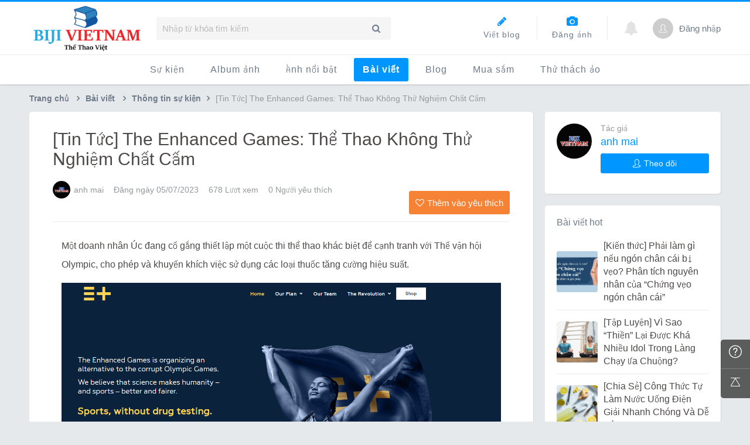

--- FILE ---
content_type: text/html; charset=UTF-8
request_url: https://vn.running.biji.co/vi?q=news&act=info&id=1274&subtitle=%5BTin%20T%E1%BB%A9c%5D%20The%20Enhanced%20Games:%20Th%E1%BB%83%20Thao%20Kh%C3%B4ng%20Th%E1%BB%AD%20Nghi%E1%BB%87m%20Ch%E1%BA%A5t%20C%E1%BA%A5m
body_size: 15507
content:
<!DOCTYPE html>
<html lang="zh-TW">

<head>
    <meta charset="utf-8">
    <meta http-equiv="cleartype" content="on">
    <meta name="viewport"
          content="width=device-width, height=device-height, initial-scale=1, user-scalable=1, maximum-scale=5.0, user-scalable=yes">
    <title>
        [Tin Tức] The Enhanced Games: Thể Thao Không Thử Nghiệm Chất Cấm  ｜ Biji Vietnam     </title>
    <meta name="description" content="Biji Vietnam, trang tin tức, thông tin sự kiện, chia sẻ kiến thức về chạy bộ, bơi lội và đạp xe. Bạn đồng hành tốt nhất cho những người yêu thích thể thao. ">
    <!-- facebook-setting -->
    		<meta property="og:title" content="[Tin Tức] The Enhanced Games: Thể Thao Không Thử Nghiệm Chất Cấm  | Biji Vietnam" />
		<meta property="og:site_name" content="Biji Vietnam"/>
		<meta property="og:description" content="Một doanh nhân Úc đang cố gắng thiết lập một cuộc thi thể thao khác biệt để cạnh tranh "/>
		<meta property="og:type" content="article"/>
		<meta property="article:author" content="https://www.facebook.com/bijivietnamsport" />
		<meta property="article:publisher" content="https://www.facebook.com/bijivietnamsport" />
		<meta property="og:url" content="https://vn.running.biji.co/vi?q=news&act=info&id=1274"/>
		<meta property="og:image" content="https://cdntwrunning.biji.co/600_39ce8d6954bfec74fc3d9f81aa7a0ffc.png"/>
		<meta property="fb:app_id" content=""/>

		<meta itemprop="name" content="[Tin Tức] The Enhanced Games: Thể Thao Không Thử Nghiệm Chất Cấm  | Biji Vietnam" />
		<meta itemprop="image" content="https://cdntwrunning.biji.co/600_39ce8d6954bfec74fc3d9f81aa7a0ffc.png" />
		<meta itemprop="description" content="Một doanh nhân Úc đang cố gắng thiết lập một cuộc thi thể thao khác biệt để cạnh tranh " />
    <!-- favicon Start -->
    <link rel="apple-touch-icon" sizes="180x180" href="../static/images/default_img/vi_icon.png">
    <link rel="icon" type="image/png" sizes="32x32" href="../static/images/default_img/vi_icon.png">
    <link rel="icon" type="image/png" sizes="16x16" href="../static/images/default_img/vi_icon.png">
    <link rel="manifest" href="/site.webmanifest">
    <link rel="mask-icon" href="/safari-pinned-tab.svg" color="#0096ff">
    <meta name="application-name" content="Biji Vietnam ">
    <meta name="msapplication-TileColor" content="#0096ff">
    <!-- favicon End -->
    <link rel="alternate" href="https://vn.running.biji.co/vi?q=news&act=info&id=1274&subtitle=%5BTin%20T%E1%BB%A9c%5D%20The%20Enhanced%20Games:%20Th%E1%BB%83%20Thao%20Kh%C3%B4ng%20Th%E1%BB%AD%20Nghi%E1%BB%87m%20Ch%E1%BA%A5t%20C%E1%BA%A5m"
          hreflang="x-default">
    <link rel="alternate" href="https://vn.running.biji.co/vi/vi?q=news&act=info&id=1274&subtitle=%5BTin%20T%E1%BB%A9c%5D%20The%20Enhanced%20Games:%20Th%E1%BB%83%20Thao%20Kh%C3%B4ng%20Th%E1%BB%AD%20Nghi%E1%BB%87m%20Ch%E1%BA%A5t%20C%E1%BA%A5m"
          hreflang="vi">
    <link rel="alternate" href="https://vn.running.biji.co/zh-cn/vi?q=news&act=info&id=1274&subtitle=%5BTin%20T%E1%BB%A9c%5D%20The%20Enhanced%20Games:%20Th%E1%BB%83%20Thao%20Kh%C3%B4ng%20Th%E1%BB%AD%20Nghi%E1%BB%87m%20Ch%E1%BA%A5t%20C%E1%BA%A5m"
          hreflang="zh-cn">
    <link rel="alternate" href="https://vn.running.biji.co/en/vi?q=news&act=info&id=1274&subtitle=%5BTin%20T%E1%BB%A9c%5D%20The%20Enhanced%20Games:%20Th%E1%BB%83%20Thao%20Kh%C3%B4ng%20Th%E1%BB%AD%20Nghi%E1%BB%87m%20Ch%E1%BA%A5t%20C%E1%BA%A5m"
          hreflang="en">
    <link rel="preconnect" href="https://cdnjs.cloudflare.com" crossorigin>
    <link rel="preconnect" href="https://cdntwrunning.biji.co" crossorigin>
    <link rel="preload"
          href="/static/css/computer/main.css?v=1701737439"
          as="style">
    <link href="/static/css/computer/main.css?v=1701737439"
          rel="stylesheet" media="all">
    <link href="https://cdnjs.cloudflare.com/ajax/libs/font-awesome/4.6.3/css/font-awesome.min.css" rel="stylesheet">
    <link href="https://cdnjs.cloudflare.com/ajax/libs/simple-line-icons/2.4.1/css/simple-line-icons.css"
          rel="stylesheet" media="all">
    <script src="https://cdnjs.cloudflare.com/ajax/libs/jquery/1.11.3/jquery.min.js"></script>
    <script src="https://cdnjs.cloudflare.com/ajax/libs/gsap/1.11.4/TweenMax.min.js"></script>
    <script src="https://cdnjs.cloudflare.com/ajax/libs/jquery-cookie/1.4.1/jquery.cookie.min.js"></script>
    <script src="/static/js/jquery.redirect.js"></script>
    <script src="/static/js/global.js?v=1712545967"></script>
    <!-- Begin comScore Tag -->
    <script>
        var _comscore = _comscore || [];
        _comscore.push({
            c1: "2",
            c2: "31736412"
        });
        (function () {
            var s = document.createElement("script"),
                el = document.getElementsByTagName("script")[0];
            s.async = true;
            s.src = (document.location.protocol == "https:" ? "https://sb" : "http://b") + ".scorecardresearch.com/beacon.js";
            el.parentNode.insertBefore(s, el);
        })();
    </script>
    <noscript>
        <img src="https://sb.scorecardresearch.com/p?c1=2&c2=31736412&cv=2.0&cj=1"/>
    </noscript>
    <!-- End comScore Tag -->
    <!-- Google's Sitelinks Search Box -->
    <script type="application/ld+json">
        {
            "@context": "https://schema.org",
            "@type": "WebSite",
            "url": "vn.running.biji.co",
            "potentialAction": {
                "@type": "SearchAction",
                "target": "https://query.example-petstore.com/search?q={search_term_string}",
                "query-input": "required name=search_term_string"
            }
        }
    </script>
    <script>
        (function (i, s, o, g, r, a, m) {
            i['GoogleAnalyticsObject'] = r;
            i[r] = i[r] || function () {
                (i[r].q = i[r].q || []).push(arguments)
            }, i[r].l = 1 * new Date();
            a = s.createElement(o),
                m = s.getElementsByTagName(o)[0];
            a.async = 1;
            a.src = g;
            m.parentNode.insertBefore(a, m)
        })(window, document, 'script', '//www.google-analytics.com/analytics.js', 'ga');

        ga('create', 'UA-19791415-45', 'auto');
                ga('send', 'pageview');

        document.domain = "biji.co";
        BOARD_SITE = 'https://vn.running.biji.co';
                is_login = 'false';
            </script>
    <!-- Facebook Pixel Code -->
    <script>
        !function (f, b, e, v, n, t, s) {
            if (f.fbq) return;
            n = f.fbq = function () {
                n.callMethod ?
                    n.callMethod.apply(n, arguments) : n.queue.push(arguments)
            };
            if (!f._fbq) f._fbq = n;
            n.push = n;
            n.loaded = !0;
            n.version = '2.0';
            n.queue = [];
            t = b.createElement(e);
            t.async = !0;
            t.src = v;
            s = b.getElementsByTagName(e)[0];
            s.parentNode.insertBefore(t, s)
        }(window, document, 'script',
            'https://connect.facebook.net/en_US/fbevents.js');
        fbq('init', '1332751573406444');
        fbq('track', 'PageView');
    </script>
    <noscript>
        <img height="1" width="1" style="display:none"
             src="https://www.facebook.com/tr?id=1332751573406444&ev=PageView&noscript=1"/>
    </noscript>
    <!-- End Facebook Pixel Code -->
    <!-- Google Tag Manager -->
    <script>
        (function (w, d, s, l, i) {
            w[l] = w[l] || [];
            w[l].push({
                'gtm.start': new Date().getTime(),
                event: 'gtm.js'
            });
            var f = d.getElementsByTagName(s)[0],
                j = d.createElement(s),
                dl = l != 'dataLayer' ? '&l=' + l : '';
            j.async = true;
            j.src =
                'https://www.googletagmanager.com/gtm.js?id=' + i + dl;
            f.parentNode.insertBefore(j, f);
        })(window, document, 'script', 'dataLayer', 'GTM-KVW7PC');
    </script>
    <!-- End Google Tag Manager -->
</head>

<body>
<svg xmlns="http://www.w3.org/2000/svg" xmlns:xlink="http://www.w3.org/1999/xlink" class="is-hidden"><symbol viewBox="0 0 24 24" id="brand-facebook"><path d="M9.5 8.7H7V12h2.5v10h4.2V12h3l.3-3.3h-3.3V7.2c0-.8.2-1.1.9-1.1H17V2h-3.2c-3 0-4.3 1.3-4.3 3.8v2.9z"/></symbol><symbol viewBox="0 0 24 24" id="brand-instagram"><path d="M12 6.7C9.1 6.7 6.7 9 6.7 12S9 17.4 12 17.4s5.3-2.3 5.3-5.3-2.4-5.4-5.3-5.4zm0 8.8c-1.9 0-3.4-1.6-3.4-3.4s1.6-3.4 3.4-3.4 3.4 1.6 3.4 3.4-1.5 3.4-3.4 3.4zm6.7-9c0 .7-.5 1.2-1.2 1.2s-1.2-.5-1.2-1.2.5-1.2 1.2-1.2 1.2.5 1.2 1.2zm3.5 1.3c-.1-1.6-.4-3.1-1.6-4.3-1.2-1.2-2.7-1.6-4.3-1.6-1.7-.2-6.9-.2-8.6-.1-1.6.1-3.1.4-4.3 1.6S1.8 6.1 1.8 7.7c-.1 1.7-.1 6.9 0 8.5.1 1.6.4 3.1 1.6 4.3 1.2 1.2 2.7 1.6 4.3 1.6 1.7.2 6.9.2 8.6.1 1.6-.1 3.1-.4 4.3-1.6 1.2-1.2 1.6-2.7 1.6-4.3.1-1.7.1-6.9 0-8.5zm-2.1 10.3c-.3.9-1 1.6-2 2-1.4.5-4.6.4-6.1.4s-4.7.1-6.1-.4c-.9-.3-1.6-1-2-2-.5-1.4-.3-4.7-.3-6.1s-.2-4.7.3-6.1c.3-.9 1-1.6 2-2 1.4-.5 4.7-.3 6.1-.3s4.7-.1 6.1.4c.9.3 1.6 1 2 2 .5 1.4.4 4.6.4 6.1s.1 4.7-.4 6z"/></symbol><symbol viewBox="0 0 24 24" id="brand-line"><path d="M22.7 10.6c0-4.8-4.8-8.7-10.7-8.7S1.2 5.8 1.2 10.6c0 4.3 3.9 7.9 9 8.6.4.1.9.3.9.5.2.3.2.7.1.9l-.1 1c0 .3-.3 1.1.9.6 1.2-.5 6.3-3.7 8.4-6.3 1.6-1.7 2.3-3.3 2.3-5.3zm-17-2.3l.2.2v3.8H8c.2 0 .3.1.3.2v.8c0 .1-.1.2-.3.2H4.8v-5s0-.2.2-.2h.7zm13.4 0l.2.2v.8c0 .1 0 .2-.2.2H17v.8h2.1l.2.2v.8c0 .1 0 .2-.2.2H17v.8h2.1l.2.2v.8c0 .1 0 .2-.2.2H16V8.3h3.1zm-9.3 0l.2.2v4.7l-.2.2H9c-.1 0-.2-.1-.2-.2V8.5s0-.2.2-.2h.8zm1.8 0h.2v.1l2.2 2.9V8.6c0-.2 0-.3.2-.3h.8l.2.2v4.7l-.2.2h-.9l-2.3-3v2.7c0 .2 0 .3-.2.3h-.8c-.1 0-.2-.1-.2-.2V8.5l.2-.2h.8z"/></symbol><symbol viewBox="0 0 24 24" id="brand-youtube"><path d="M23.5 6.2c-.3-1-1.1-1.9-2.1-2.1-1.9-.5-9.4-.5-9.4-.5s-7.5 0-9.4.5C1.6 4.4.8 5.2.5 6.2 0 8.1 0 12 0 12s0 3.9.5 5.8c.3 1 1.1 1.8 2.1 2.1 1.9.5 9.4.5 9.4.5s7.5 0 9.4-.5c1-.3 1.8-1.1 2.1-2.1.5-1.9.5-5.8.5-5.8s0-3.9-.5-5.8zm-14 9.4V8.4l6.3 3.6-6.3 3.6z"/></symbol><symbol viewBox="0 0 24 24" id="comments"><path d="M23.66 23a12.44 12.44 0 01-2.92-1.39 5.1 5.1 0 002.43-4.18 5.43 5.43 0 00-3.49-4.76 8.39 8.39 0 01-.57.8 4.54 4.54 0 013.09 4 4.36 4.36 0 01-2.55 3.71.49.49 0 00-.26.38.49.49 0 00.18.42 9.21 9.21 0 001.56 1h-.3a3.83 3.83 0 01-2.64-1 .46.46 0 00-.33-.13h-.1a7.79 7.79 0 01-1.65.18C12.75 22 10 19.91 10 17.39a3.31 3.31 0 01.05-.55q-.48-.06-1-.15a5.36 5.36 0 00-.06.7c0 3.06 3.17 5.54 7.06 5.54a8.85 8.85 0 001.61-.15 4.79 4.79 0 003.11 1.13h2.68a.49.49 0 00.15-.95z"/><path d="M4.17 17.71H.49A.48.48 0 010 17.3a.49.49 0 01.32-.54 16.55 16.55 0 004.34-2.31 7.64 7.64 0 01-3.52-6.24c0-4.43 4.28-8 9.53-8s9.54 3.6 9.54 8-4.28 8-9.54 8A11.55 11.55 0 018.41 16a6.1 6.1 0 01-4.24 1.71zm-1.32-1h1.32a5.19 5.19 0 003.75-1.61.47.47 0 01.45-.1 10.1 10.1 0 002.3.27c4.72 0 8.56-3.17 8.56-7.06s-3.84-7.06-8.56-7.06-8.56 3.17-8.56 7.06A6.81 6.81 0 005.74 14a.5.5 0 01.08.78 14.41 14.41 0 01-2.97 1.96z"/></symbol><symbol viewBox="0 0 24 24" id="hand"><path d="M17.9 3.8c.2-.2.6-.1.7.2l2.9 6.5c.1.3.2.7.2 1v2.4L22 16c0 .3.2.7.4.9l.7.7c.2.2.2.5 0 .8l-5.2 5.2c-.2.2-.5.2-.8 0l-.9-1c-.2-.4-.6-.6-.9-.6l-1.5-.2c-.4-.1-.7-.1-1-.3l-1.2-.5-1.2-.9c-.3-.2-.6-.4-.8-.7L2 11.2c-.2-.2-.3-.6-.2-.9V10c.1-.3.4-.5.7-.5h.1c.3 0 .7.1.9.3l4.6 4c.2.2.2.2 0 0L1.4 7.3c-.2-.3-.4-.7-.5-1 0 0-.1-.2 0-.4 0-.1.2-.6.2-.6.1-.3.4-.6.7-.6 0 0 .4-.1.5-.1h.3c.3.1.7.4.9.6l6.3 6.1c.2.2.2.2 0 0L3.2 4.5c-.2-.2-.5-.6-.6-.8 0 0-.1-.4-.1-.6s.1-.6.1-.6c.1-.3.4-.6.7-.7 0 0 .4-.1.6-.1s.6.1.6.1c.2.2.6.4.8.6l6.9 6.4c.2.2.2.2 0 0L5.7 2.1s-.1-.5 0-.7l.2-.4c.1-.1.5-.4.7-.4 0 0 .2-.1.4-.1h.4c.3 0 .7.2.9.4l8 7.5c.2.2.5.2.7 0l.1-.1c.2-.2.2-.6.1-.9l-.5-1.2c-.1-.3-.1-.7 0-1l.2-.4c.1-.3.4-.6.5-.8.1 0 .5-.2.5-.2z"/></symbol><symbol viewBox="0 0 24 24" id="share"><path d="M19.2 23.91H4.81a4.68 4.68 0 01-4.68-4.65v-8.78h1v8.75c0 .12.25 3.68 3.68 3.68h14.38a4.15 4.15 0 002.74-1.06 3.56 3.56 0 00.94-2.62v-8.75h1v8.75a4.5 4.5 0 01-1.25 3.34 5.24 5.24 0 01-3.42 1.34zM4.8 8.71l-.71-.7L12.01.09l7.9 7.9-.71.71-7.19-7.2L4.8 8.71z"/><path d="M11.5 1.46h1v15.68h-1z"/></symbol></svg><!-- Google Tag Manager (noscript) -->
<noscript>
    <iframe src="https://www.googletagmanager.com/ns.html?id=GTM-KVW7PC" height="0" width="0"
            style="display:none;visibility:hidden"></iframe>
</noscript>
<!-- End Google Tag Manager (noscript) -->
<div id="fb-root"></div>
<script>
    (function (d, s, id) {
        var js, fjs = d.getElementsByTagName(s)[0];
        if (d.getElementById(id)) return;
        js = d.createElement(s);
        js.id = id;
        js.src = "//connect.facebook.net/vi_VN/sdk.js#xfbml=1&version=v2.7&appId=215688773398178"; //230626213615077";
        fjs.parentNode.insertBefore(js, fjs);
    }(document, 'script', 'facebook-jssdk'));
</script>

<div class="prograss-bar"></div>
<header class="header">
    <div class="header-inner">
        <div class="header-top">
            <div class="header-left">
                <h1 class="branding">
                    <a href="/vi" title="Biji Vietnam ">
                        <img src="/static/images/default_img/vi_logo.png" alt="Biji Vietnam ">
                    </a>
                </h1>
                <div class="g-search">
                    <input id="g_search_input" class="g-search-input" type="text" name="" tabindex="1" role=""
                           title="Nhập từ khóa tìm kiếm "
                           placeholder="Nhập từ khóa tìm kiếm ">
                    <div class="banner_ad" id="ad_W1" data-device="computer" data-position="W1"
                         data-platform="vn.running.biji.co" data-width="0" data-special=""></div>
                    <a class="g-search-btn" data-id=""
                       data-url="https://vn.running.biji.co/login/login?next=https%3A%2F%2Fvn.running.biji.co%2Fvi%3Fq%3Dnews%26act%3Dinfo%26id%3D1274%26subtitle%3D%255BTin%2520T%25E1%25BB%25A9c%255D%2520The%2520Enhanced%2520Games%3A%2520Th%25E1%25BB%2583%2520Thao%2520Kh%25C3%25B4ng%2520Th%25E1%25BB%25AD%2520Nghi%25E1%25BB%2587m%2520Ch%25E1%25BA%25A5t%2520C%25E1%25BA%25A5m"><i class="fa fa-search"></i></a>
                </div>
            </div>
            <div class="header-right">
                <a href="/vi?q=member&act=form_review" class="shortcut-btn"><i class="fa fa-pencil"></i><div>Viết blog </div></a>
<a href="/vi?q=runnervoice&act=runners_voice_upload" class="shortcut-btn"><i class="fa fa-camera"></i><div>Đăng ảnh </div></a>
<a href="/vi?q=member&act=my_notify" class="g-notification fa fa-bell">
	</a>
<!-- <a href="/vi?q=member&act=chat" class="g-notification fa fa-comments-o">
	</a> -->
<script>
$(document).off('click','.upload_album_btn_office').on('click','.upload_album_btn_office',function (e){
	var competition_id = $(this).attr('data-id');
	var competition_date = $(this).attr('data-date');
	var competition_type = $(this).attr('data-type');

	$.ajax({
		url: '/index.php?pop=pop&func=album&fename=album_upload_generate_file',
		type: 'POST',
		data: {'competition_id':competition_id , 'competition_date':competition_date,'competition_type':competition_type,'lang':'vi'},
		success: function (msg){
			$('body').css('overflow','hidden');
			$('#index_pop_frame').html(msg);
			$('#index_pop_background').show();
			$('#index_pop_frame').append('<div class="func_cancel_bgclose is-hidden"></div>'); //取消點背景關閉
		}
	});
});
</script>
                <a href="https://vn.running.biji.co/login/login?next=https%3A%2F%2Fvn.running.biji.co%2Fvi%3Fq%3Dmember" id="biji_central_login" class="g-member"
                   title="Đăng nhập trang cá nhân">
                    <img class="avatar img-cover" src="//cdntwrunning.biji.co/default_avatar.jpg"
                         alt="">
                </a>
                                    <a href="https://vn.running.biji.co/login/login?next=https%3A%2F%2Fvn.running.biji.co%2Fvi%3Fq%3Dnews%26act%3Dinfo%26id%3D1274%26subtitle%3D%255BTin%2520T%25E1%25BB%25A9c%255D%2520The%2520Enhanced%2520Games%3A%2520Th%25E1%25BB%2583%2520Thao%2520Kh%25C3%25B4ng%2520Th%25E1%25BB%25AD%2520Nghi%25E1%25BB%2587m%2520Ch%25E1%25BA%25A5t%2520C%25E1%25BA%25A5m"
                       class="login_btn g-member-text">Đăng nhập </a>
                            </div>
        </div>
    </div>
    <nav class="g-nav">
        <ul class="g-nav-inner">
                            <li class="g-nav-item
										">
                    <a href="/vi?q=competition">Sự kiện                     </a>
                    <div class="g-subNav">
	<ul class="g-subNav-inner">
		<li class="g-subNav-item"><a href="/vi?q=competition&act=list_item&keyword=&sid=3545473694">Trong nước </a></li>
		<li class="g-subNav-item"><a href="/vi?q=competition&act=list_item&keyword=&sid=3472409206">Thế giới </a></li>
<!-- 		<li class="g-subNav-item"><a href="/vi?q=event">活動</a></li> -->
		<!-- <li class="g-subNav-item"><a href="/vi?q=competition&act=hashtag&hashtag=日本百選賽事">日本百選賽事</a></li>	
		<li class="g-subNav-item"><a href="/vi?q=minisite&act=minisite&ads=minisite&minisite_id=67">跟著筆記跑</a></li>
		<li class="g-subNav-item"><a href="/vi?q=campaign&act=running&name=sixstar">六星跑者</a></li>	
		<li class="g-subNav-item"><a href="/vi?q=index&act=weather">全台天氣</a></li>	 -->
	</ul>
</div>




                </li>
                                <li class="g-nav-item
										">
                    <a href="/vi?q=album">Album ảnh                     </a>
                                    </li>
                                <li class="g-nav-item
										">
                    <a href="/vi?q=runnervoice">Ảnh nổi bật                     </a>
                                    </li>
                                <li class="g-nav-item
					is-acted					">
                    <a href="/vi?q=news">Bài viết                     </a>
                    <div class="g-subNav">
	<ul class="g-subNav-inner">
		<li class="g-subNav-item"><a href="/vi?q=news&label=4">Thông tin sự kiện </a></li>
		<li class="g-subNav-item"><a href="/vi?q=news&label=2">Chuyên mục kiến thức </a></li>
		<li class="g-subNav-item"><a href="/vi?q=news&label=3">Kinh nghiệm nổi bật </a></li>
		<li class="g-subNav-item"><a href="/vi?q=news&label=1">Sản phẩm </a></li> 
<!--		<li class="g-subNav-item"><a href='/--><!--?q=topic' --><!-->--><!--</a></li>-->
	</ul>
</div>
                </li>
                                <li class="g-nav-item
										">
                    <a href="/vi?q=review">Blog                     </a>
                    <div class="g-subNav">
	<ul class="g-subNav-inner">
				<li class="g-subNav-item"><a href="/vi?q=review&cate=new">Mới nhất </a></li>
				<li class="g-subNav-item"><a href="/vi?q=review&cate=competition">Sự kiện </a></li>
				<li class="g-subNav-item"><a href="/vi?q=review&cate=equipment">Thiết bị </a></li>
				<li class="g-subNav-item"><a href="/vi?q=review&cate=train">Tập luyện </a></li>
				<li class="g-subNav-item"><a href="/vi?q=review&cate=other">Khác </a></li>
			
<!--		<li class="g-subNav-item"><a href="/--><!--?q=mastergroup&act=list&type=writer">--><!--</a></li>-->
	</ul>
</div>
                </li>
                            <li class="g-nav-item">
                <a href="https://vn.buy.biji.co/">Mua sắm
                </a>
            </li>
            <li class="g-nav-item">
                <a href="https://challenge.bijivietnam.com/">Thử thách ảo
                </a>
            </li>
                    </ul>
    </nav>
</header>
<!-- Begin ADX code -->
    <div id="adx_A" class="adx-A is-hidden">
        <div id="adx_toggle_btn" class="toggle-btn is-hidden">Mở rộng </div>
                    <!--正式-->
            <div class="dfp adx-small" id="div-gpt-ad-1591068926121-0" data-width="fluid" data-height=""
                 data-path="/21648705/biji_runningvn_p_index_2000x65_auto"></div>
            <div class="dfp adx-large" id="div-gpt-ad-1591068982074-0" data-width="fluid" data-height=""
                 data-path="/21648705/biji_runningvn_p_index_2000x300_user"></div>
                            </div>
        <!-- End ADX code -->
<div id="wrap" class="wrap">
		
		<div class="breadcrumbs col-c12">
			<a href='/'>Trang chủ </a> 
			<i class="fa fa-angle-right"></i><a href="/vi?q=news">Bài viết </a><i class="fa fa-angle-right"></i><a href="/vi?q=news&label=4">Thông tin sự kiện</a><i class="fa fa-angle-right"></i><span>[Tin Tức] The Enhanced Games: Thể Thao Không Thử Nghiệm Chất Cấm </span>		</div>
	
	                <div id="ad_A4" class="banner_ad ad-a4"
                     data-site="running" data-q="news" data-act="info"
                     data-device="computer" data-position="A4"
                     data-platform="vn.running.biji.co" data-width="1180"  data-special="" style=""></div>
            <link href='/static/css/computer/news_computer.css' rel='stylesheet' type='text/css'>



<link href='https://cdnjs.cloudflare.com/ajax/libs/froala-editor/2.7.6/css/froala_editor.min.css' rel='stylesheet'/>
<link href="/static/froala/css/themes/forum.css" rel="stylesheet" type="text/css" />
<link href='https://cdnjs.cloudflare.com/ajax/libs/froala-editor/2.7.6/css/froala_style.min.css' rel='stylesheet'/>
<link href="/static/froala/css/custom_froala.css" rel="stylesheet" type="text/css" />

<!-- Begin ADX code -->
<!-- <div class="dfp adx-tac" id="" data-width="970" data-height="250" data-path="/21648705/"></div> -->
<!-- End ADX code -->

<div class="news-single row">
	<div class="main-content col-c8-8">
		<section class="news-content card--5 shadow-z1">
			<header class="news-header">
								<h1 class="news-title">
					[Tin Tức] The Enhanced Games: Thể Thao Không Thử Nghiệm Chất Cấm 				</h1>
				<div class="title-detail">
										<a href="/vi?q=member&member=1191734" class="detail-item avatar img--xs img-cover" style="background-image: url('https://lh3.googleusercontent.com/a/AItbvmkgej0q4uUc7_CHGkOh3BIpWbYp94z7Dvf4sdtP=s96-c')"></a>
					<a href="/vi?q=member&member=1191734" class="detail-item member-name">anh mai</a>
					<div class="detail-item">Đăng ngày 05/07/2023</div>
					<div class="detail-item">678 Lượt xem </div>
					<div class="detail-item"><span class="collect_num">0</span> Người yêu thích </div>
									</div>
								<div class="function-zone">
					<div class="social-block">
						<div class="social-item fb-like" data-href="https://vn.running.biji.co/vi?q=news&act=info&id=1274&subtitle=%5BTin%20T%E1%BB%A9c%5D%20The%20Enhanced%20Games:%20Th%E1%BB%83%20Thao%20Kh%C3%B4ng%20Th%E1%BB%AD%20Nghi%E1%BB%87m%20Ch%E1%BA%A5t%20C%E1%BA%A5m" data-layout="button_count" data-action="like" data-show-faces="false" data-share="true"></div>
						<span class="social-item">
							<div class="g-plusone" data-size="medium"></div>
						</span>
					</div>
					<div class="function-block">
						<div class="function-item btn btn-rect--m btn--collect collect_btn " data-id='713'>
							<i class="fa fa-heart-o"></i> <span class="state">Thêm vào yêu thích </span>
						</div>
					</div>
				</div>
			</header>
			<div class="main-article biji-news-format fr-view">
				<article id='content-news'>
					<p>Một doanh nhân Úc đang cố gắng thiết lập một cuộc thi thể thao khác biệt để cạnh tranh với Thế vận hội Olympic, cho phép và khuyến khích việc sử dụng các loại thuốc tăng cường hiệu suất.</p><p style="text-align: center;"><img style="width: 100%;" class="fr-fic fr-dib lozad" data-src="https://cdntwrunning.biji.co/bf9841da909b3835d02b3dada68c800d3644a684f98ea8fe223c713b77189a77.jpg"><span style="font-size: 11px;">Ảnh: Website chính thức của The Enhanced Games</span> </p><p style="text-align: justify;">Aron D'Souza là người đứng sau “<a href="https://enhanced.org/?gclid=CjwKCAjwkeqkBhAnEiwA5U-uMwo_lAWIulf8Mf1PWhJnzIbryJ7AxClCf_9pyUqmL5SpUMWYTPRK0RoCjnMQAvD_BwE" rel="noopener noreferrer" target="_blank">Trò chơi Nâng cao</a>”, một sự kiện theo kiểu Thế vận hội nhưng cho phép sử dụng chất kích thích. D'Souza cùng với một liên minh gồm các vận động viên, bác sĩ và nhà khoa học, đang cố gắng thay đổi quan niệm về doping trong thể thao. Trang web của tổ chức này có một danh sách "kỷ lục thế giới nâng cao", vinh danh thành tích của những vận động viên đã bị tước huy chương do vi phạm các quy tắc về doping. </p><p style="text-align: justify;">Trên trang web bao gồm một tuyên bố kèm theo: “Mỗi kỳ thi Olympic, một nhóm vận động viên dũng cảm khác lại lập những kỷ lục thế giới mới, chỉ để rồi huy chương của họ bị thu hồi, sự nghiệp của họ bị đình chỉ và tên tuổi của họ bị kéo xuống bùn. Đã đến lúc chấm dứt chu kỳ áp bức này. Đại hội thể thao nâng cao qua đây xác lập lại các kỷ lục thế giới do các vận động viên sau đây thiết lập và khen ngợi sự dũng cảm của họ.”<br><br>Trong danh sách này, chúng ta có thể thấy tên của Lance Armstrong, người từng giành chiến thắng 7 lần tại giải đua xe đạp Tour de France nhưng sau đó bị tước huy chương vì sử dụng chất kích thích. Ben Johnson cũng nằm trong danh sách này, anh ta đã bị tước huy chương và kỷ lục thế giới ở môn chạy 100m tại Thế vận hội 1988 sau khi dương tính với chất steroid.<br><br>D'Souza dự định tổ chức Trò chơi Nâng cao vào tháng 12, và theo như ông nói với The Guardian, đã có hai vận động viên nổi tiếng ở Úc đã thể hiện sự quan tâm tham gia. Cuộc thi sẽ bao gồm năm môn thi đấu: điền kinh, bơi lội, cử tạ, thể dục dụng cụ và các môn thể thao đối kháng. Điều đáng chú ý là Trò chơi này sẽ diễn ra hàng năm, không chỉ là một sự kiện duy nhất như Thế vận hội.<br><br>Anna Meares (cựu vận động viên đua xe đạp và người giành huy chương vàng Olympic) phản đối ý tưởng này cho rằng đó chỉ là một trò đùa. Bà nhấn mạnh rằng việc sử dụng doping không công bằng và không an toàn cho các vận động viên.<br><br>Nghe có vẻ như một trò đùa, nhưng D'Souza rất nghiêm túc với khái niệm này và ngoài nguồn tài trợ cá nhân của mình, anh ấy đã thu hút được sự quan tâm từ các nhà đầu tư ở Thung lũng Silicon. Anh ấy so sánh ý tưởng về việc những người từ 40 đến 60 tuổi phá kỷ lục thế giới với sự hỗ trợ của thuốc hiệu suất với sự phát triển của trí tuệ nhân tạo và các công nghệ khác.<br><br>“Các vận động viên là những người trưởng thành, và họ có quyền làm những điều họ muốn với cơ thể của mình — cơ thể của tôi, sự lựa chọn của tôi; cơ thể của bạn, sự lựa chọn của bạn,” D'Souza nói với Australian Associated Press. “Và không chính phủ nào, không liên đoàn thể thao gia trưởng nào được đưa ra những quyết định đó cho các vận động viên — đặc biệt là đối với các sản phẩm được FDA quản lý và phê duyệt.”</p><p style="text-align: justify;">Các runner nghĩ sao về việc đưa chất cấm vào sử dụng trong thi đấu thể thao?<br><br>Nguồn: Runnersworld</p><p style="text-align: justify;"><a href="https://vn.buy.biji.co/" rel="noopener noreferrer" target="_blank"><img style="width: 100%;" class="fr-fic fr-dib lozad" data-src="https://cdntwrunning.biji.co/c4433a711c4cc2f5e2804c4ecc629c747e7757b1e12abcb736ab9a754ffb617a.jpg"></a><a href="https://challenge.bijivietnam.com/" rel="noopener noreferrer" target="_blank"><img style="width: 100%;" class="fr-fic fr-dib lozad" data-src="https://cdntwrunning.biji.co/77ad711b90e794f2e87f6afc1c018c8e7e7757b1e12abcb736ab9a754ffb617a.jpg"></a></p><a href="" id="news_bottom_url" data-name= target="_blank"></a>				</article>
				<div class="content-bottom function-zone">
                    <div class="banner_ad banner_ad_d4 ad-640x382" id="ad_D4"
                         data-site="running" data-q="news" data-act="info"
                         data-device="computer" data-position="D4" data-platform="vn.running.biji.co" data-width="640"  data-special=""></div>
										<!-- IR & MIR 廣告插入點(開始) -->
					<div id="oneadIRMIRTag"></div>
										<script type="text/javascript" src="/static/js/onead_ir_mir.js"></script>
										<!-- IR & MIR 廣告插入點(結束) -->
					<div class="social-block">
						<span class="social-item">Thích bài viết này? Chia sẻ cho bạn bè nào! </span>
						<div class="social-item fb-like" data-href="https://vn.running.biji.co/vi?q=news&act=info&id=1274&subtitle=%5BTin%20T%E1%BB%A9c%5D%20The%20Enhanced%20Games:%20Th%E1%BB%83%20Thao%20Kh%C3%B4ng%20Th%E1%BB%AD%20Nghi%E1%BB%87m%20Ch%E1%BA%A5t%20C%E1%BA%A5m" data-layout="button_count" data-action="like" data-show-faces="false" data-share="true"></div>
						<span class="social-item">
							<div class="g-plusone" data-size="medium"></div>
						</span>
					</div>
				</div>
	        </div>
	        <!--Begin ADX code-->
			<div class="dfp adx-p20" id="div-gpt-ad-1591069851517-0" data-width="728" data-height="90" data-path="/21648705/biji_runningvn_p_728x90_B"></div>
			<!--End ADX code-->
        </section>
        <section class="comment-block shadow-z1">
			<div class="leave-comment card--5" id="discuss_panel">
    		    		<script>
				//load 留言資料進來
				$.ajax({
					url: '/index.php?pop=ajax&func=discuss&fename=inner_discuss',
					type: 'POST',
					data: {'plugin_type':"news",'plugin_key':"1274",'page':1,'loginUrl':"https%3A%2F%2Fvn.running.biji.co%2Fvi%3Fq%3Dnews%26act%3Dinfo%26id%3D1274%26subtitle%3D%255BTin%2520T%25E1%25BB%25A9c%255D%2520The%2520Enhanced%2520Games%3A%2520Th%25E1%25BB%2583%2520Thao%2520Kh%25C3%25B4ng%2520Th%25E1%25BB%25AD%2520Nghi%25E1%25BB%2587m%2520Ch%25E1%25BA%25A5t%2520C%25E1%25BA%25A5m",'dis_id':"",'lang':'vi'},
					success:function (msg){ 
						$('#discuss_panel').html(msg);
					}
				});
			</script>
  			</div>
  		</section>
            </div>
   	<aside class="col-c3-2 sidebar-wrap">
   				<div class="author-wrap sidebar-inner card--5 shadow-z1">
			<div class="flex-start-a">
				<a class="avatar  img--m img-cover" href="/vi?q=member&member=1191734" style="background-image: url(https://lh3.googleusercontent.com/a/AItbvmkgej0q4uUc7_CHGkOh3BIpWbYp94z7Dvf4sdtP=s96-c);"></a>
				<div class="author-info">
					<div class="author-title">Tác giả </div>
					<a class="author-name" href="/vi?q=member&member=1191734">anh mai</a>
					<div class="master-title">
										</div>
										<div class="author-func">
						<div class="btn btn--s btn--primary follow_btn follow_tracking" data-label="pc-news-info-作者欄" data-id="1191734" data-status="follow">
							<i class="icon-user-follow"></i>
							<span class="state">Theo dõi </span>
						</div>
					</div>
									</div>
			</div>
			<div class="author-summery"></div>
		</div>
		<!-- Begin ADX code -->
		<div class="dfp shadow-z1" id="div-gpt-ad-1591069489402-0" data-width="300" data-height="250" data-path="/21648705/biji_runningvn_p_300x250_RT"></div>
		<!-- End ADX code -->
		
		<div class="sidebar-inner card--5 shadow-z1">
    <h3 class="nake-title--sidebar">Bài viết hot </h3>
    <ul class="stack-list sidebar-stack-list">
                <li class="stack-column-item">
            <a class="postMeta-img lozad" role="img" aria-label="[Kiến thức] Phải làm gì nếu ngón chân cái bị vẹo? Phân tích nguyên nhân của “Chứng vẹo ngón chân cái”" data-background-image="https://cdntwrunning.biji.co/300_3772868ec98d69e29c5ec3b9cb9a5484.png" href="/vi?q=news&act=info&id=121&subtitle=[Kiến thức] Phải làm gì nếu ngón chân cái bị vẹo? Phân tích nguyên nhân của “Chứng vẹo ngón chân cái”" title="[Kiến thức] Phải làm gì nếu ngón chân cái bị vẹo? Phân tích nguyên nhân của “Chứng vẹo ngón chân cái”">
            </a>
            <div class="postMeta-feedSummery">
                <a class="list-title" href="/vi?q=news&act=info&id=121&subtitle=[Kiến thức] Phải làm gì nếu ngón chân cái bị vẹo? Phân tích nguyên nhân của “Chứng vẹo ngón chân cái”" title="[Kiến thức] Phải làm gì nếu ngón chân cái bị vẹo? Phân tích nguyên nhân của “Chứng vẹo ngón chân cái”">[Kiến thức] Phải làm gì nếu ngón chân cái bị vẹo? Phân tích nguyên nhân của “Chứng vẹo ngón chân cái”</a>
            </div>
        </li>
                <li class="stack-column-item">
            <a class="postMeta-img lozad" role="img" aria-label="[Tập Luyện] Vì Sao “Thiền” Lại Được Khá Nhiều Idol Trong Làng Chạy Ưa Chuộng?" data-background-image="https://cdntwrunning.biji.co/300_98a910607e38cc374650906c143fafb8.jpg" href="/vi?q=news&act=info&id=807&subtitle=[Tập Luyện] Vì Sao “Thiền” Lại Được Khá Nhiều Idol Trong Làng Chạy Ưa Chuộng?" title="[Tập Luyện] Vì Sao “Thiền” Lại Được Khá Nhiều Idol Trong Làng Chạy Ưa Chuộng?">
            </a>
            <div class="postMeta-feedSummery">
                <a class="list-title" href="/vi?q=news&act=info&id=807&subtitle=[Tập Luyện] Vì Sao “Thiền” Lại Được Khá Nhiều Idol Trong Làng Chạy Ưa Chuộng?" title="[Tập Luyện] Vì Sao “Thiền” Lại Được Khá Nhiều Idol Trong Làng Chạy Ưa Chuộng?">[Tập Luyện] Vì Sao “Thiền” Lại Được Khá Nhiều Idol Trong Làng Chạy Ưa Chuộng?</a>
            </div>
        </li>
                <li class="stack-column-item">
            <a class="postMeta-img lozad" role="img" aria-label="[Chia Sẻ] Công Thức Tự Làm Nước Uống Điện Giải Nhanh Chóng Và Dễ Dàng" data-background-image="https://cdntwrunning.biji.co/300_e85c1564a05c830a6758159e592b52e6.jpg" href="/vi?q=news&act=info&id=1210&subtitle=[Chia Sẻ] Công Thức Tự Làm Nước Uống Điện Giải Nhanh Chóng Và Dễ Dàng" title="[Chia Sẻ] Công Thức Tự Làm Nước Uống Điện Giải Nhanh Chóng Và Dễ Dàng">
            </a>
            <div class="postMeta-feedSummery">
                <a class="list-title" href="/vi?q=news&act=info&id=1210&subtitle=[Chia Sẻ] Công Thức Tự Làm Nước Uống Điện Giải Nhanh Chóng Và Dễ Dàng" title="[Chia Sẻ] Công Thức Tự Làm Nước Uống Điện Giải Nhanh Chóng Và Dễ Dàng">[Chia Sẻ] Công Thức Tự Làm Nước Uống Điện Giải Nhanh Chóng Và Dễ Dàng</a>
            </div>
        </li>
                <li class="stack-column-item">
            <a class="postMeta-img lozad" role="img" aria-label="[Kiến Thức] Giải Mã Động Tác “Ngồi Xổm Châu Á” （Asian Squat）" data-background-image="https://cdntwrunning.biji.co/300_59900992b34bbd39032a454541c03155.jpg" href="/vi?q=news&act=info&id=564&subtitle=[Kiến Thức] Giải Mã Động Tác “Ngồi Xổm Châu Á” （Asian Squat）" title="[Kiến Thức] Giải Mã Động Tác “Ngồi Xổm Châu Á” （Asian Squat）">
            </a>
            <div class="postMeta-feedSummery">
                <a class="list-title" href="/vi?q=news&act=info&id=564&subtitle=[Kiến Thức] Giải Mã Động Tác “Ngồi Xổm Châu Á” （Asian Squat）" title="[Kiến Thức] Giải Mã Động Tác “Ngồi Xổm Châu Á” （Asian Squat）">[Kiến Thức] Giải Mã Động Tác “Ngồi Xổm Châu Á” （Asian Squat）</a>
            </div>
        </li>
            </ul>
</div>		<div class="sidebar-inner card--5 shadow-z1">
    <h4 class="nake-title--sidebar">Bài viết mới nhất </h4>
    <ul class="stack-list sidebar-stack-list">
                <li class="stack-column-item">
            <a class="postMeta-img lozad" role="img" aria-label="【Chạy Đài Loan】Giải chạy marathon ấm áp nhất toàn Đài Loan!" data-background-image="https://cdntwrunning.biji.co/300_80bd53d741f305e7154c76cf612db468.jpg" href="/vi?q=news&act=info&id=1403&subtitle=【Chạy Đài Loan】Giải chạy marathon ấm áp nhất toàn Đài Loan!" title="【Chạy Đài Loan】Giải chạy marathon ấm áp nhất toàn Đài Loan!">
            </a>
            <div class="postMeta-feedSummery">
                <a class="list-title" href="/vi?q=news&act=info&id=1403&subtitle=【Chạy Đài Loan】Giải chạy marathon ấm áp nhất toàn Đài Loan!" title="【Chạy Đài Loan】Giải chạy marathon ấm áp nhất toàn Đài Loan!" title="【Chạy Đài Loan】Giải chạy marathon ấm áp nhất toàn Đài Loan!">【Chạy Đài Loan】Giải chạy marathon ấm áp nhất toàn Đài Loan!</a>
            </div>
        </li>
                <li class="stack-column-item">
            <a class="postMeta-img lozad" role="img" aria-label="Tour d'Hoa BRM 200-Provisional " data-background-image="https://cdntwrunning.biji.co/300_ef0769fa52f56c4b4529c9fcd080fad7.jpg" href="/vi?q=news&act=info&id=1401&subtitle=Tour d'Hoa BRM 200-Provisional " title="Tour d'Hoa BRM 200-Provisional ">
            </a>
            <div class="postMeta-feedSummery">
                <a class="list-title" href="/vi?q=news&act=info&id=1401&subtitle=Tour d'Hoa BRM 200-Provisional " title="Tour d'Hoa BRM 200-Provisional " title="Tour d'Hoa BRM 200-Provisional ">Tour d'Hoa BRM 200-Provisional </a>
            </div>
        </li>
                <li class="stack-column-item">
            <a class="postMeta-img lozad" role="img" aria-label="Sydney Marathon trở thành giải thứ bảy trong hệ thống Abbott World Marathon Majors (WMM)" data-background-image="https://cdntwrunning.biji.co/300_5bf388a50acd70d723b7c4612128b064.png" href="/vi?q=news&act=info&id=1400&subtitle=Sydney Marathon trở thành giải thứ bảy trong hệ thống Abbott World Marathon Majors (WMM)" title="Sydney Marathon trở thành giải thứ bảy trong hệ thống Abbott World Marathon Majors (WMM)">
            </a>
            <div class="postMeta-feedSummery">
                <a class="list-title" href="/vi?q=news&act=info&id=1400&subtitle=Sydney Marathon trở thành giải thứ bảy trong hệ thống Abbott World Marathon Majors (WMM)" title="Sydney Marathon trở thành giải thứ bảy trong hệ thống Abbott World Marathon Majors (WMM)" title="Sydney Marathon trở thành giải thứ bảy trong hệ thống Abbott World Marathon Majors (WMM)">Sydney Marathon trở thành giải thứ bảy trong hệ thống Abbott World Marathon Majors (WMM)</a>
            </div>
        </li>
                <li class="stack-column-item">
            <a class="postMeta-img lozad" role="img" aria-label="TriFactor Bike Cycle Run & Singapore Duathlon National Championship" data-background-image="https://cdntwrunning.biji.co/300_734d67cb16d2ebd3d137b2404cc54054.jpg" href="/vi?q=news&act=info&id=1398&subtitle=TriFactor Bike Cycle Run & Singapore Duathlon National Championship" title="TriFactor Bike Cycle Run & Singapore Duathlon National Championship">
            </a>
            <div class="postMeta-feedSummery">
                <a class="list-title" href="/vi?q=news&act=info&id=1398&subtitle=TriFactor Bike Cycle Run & Singapore Duathlon National Championship" title="TriFactor Bike Cycle Run & Singapore Duathlon National Championship" title="TriFactor Bike Cycle Run & Singapore Duathlon National Championship">TriFactor Bike Cycle Run & Singapore Duathlon National Championship</a>
            </div>
        </li>
            </ul>
</div>		
		<!--Begin ADX code-->
		<div class="dfp shadow-z1" id="div-gpt-ad-1591069680155-0" data-width="300" data-height="600" data-path="/21648705/biji_runningvn_p_300x600_BR"></div>
		<!--End ADX code-->
	</aside>
	<input type="text" id="news_info" class="is-hidden" data-nid="1274" data-title="[Tin Tức] The Enhanced Games: Thể Thao Không Thử Nghiệm Chất Cấm ">
</div>
<script async src="//www.instagram.com/embed.js"></script>
<script async src="https://platform.twitter.com/widgets.js" charset="utf-8"></script>
<script>

$(document).ready(function (e){
	if($('.news-content').index($('.twitter-tweet'))){
		$.getScript('https://platform.twitter.com/widgets.js');
	}
});


	$('.collect_btn').click(function(){
		var collect_btn = $(this);
		var now_collect_num = $('.collect_num').html();
		var discuss_id = $(this).data('id');
	
		if(collect_btn.hasClass('is-acted')){
			$.post(
				'/index.php?pop=ajax&func=forum&fename=remove_collect_discuss',
				{'discuss_id': discuss_id,'lang':'vi'},
				function(msg){
					if(msg.trim()=='success') {
						collect_btn.removeClass('is-acted');
						collect_btn.find('i').toggleClass('fa-heart-o fa-heart');
						collect_btn.find('.state').html('Thêm vào yêu thích ');
						now_collect_num--;
						$('.collect_num').html(now_collect_num);
					}
					else if(msg.trim()=='login_please') {
                        var loginUrl = "https%3A%2F%2Fvn.running.biji.co%2Fvi%3Fq%3Dnews%26act%3Dinfo%26id%3D1274%26subtitle%3D%255BTin%2520T%25E1%25BB%25A9c%255D%2520The%2520Enhanced%2520Games%3A%2520Th%25E1%25BB%2583%2520Thao%2520Kh%25C3%25B4ng%2520Th%25E1%25BB%25AD%2520Nghi%25E1%25BB%2587m%2520Ch%25E1%25BA%25A5t%2520C%25E1%25BA%25A5m";
                        location.href='https://vn.running.biji.co/login/login?next='+loginUrl;
					}
				});
		}else{
			$.post(
				'/index.php?pop=ajax&func=forum&fename=collect_discuss',
				{'discuss_id': discuss_id,'lang':'vi'},
				function(msg){
					var data = jQuery.parseJSON(msg);
					if(data.result=='success') {
						collect_btn.addClass('is-acted');
						collect_btn.find('i').toggleClass('fa-heart-o fa-heart');
						collect_btn.find('.state').html('Đã lưu lại ');
						now_collect_num++;
						$('.collect_num').html(now_collect_num);
						if(data.point > 0){
							$('#user_add_point').html("+ "+data.point);
							$('#point_msg').fadeIn(point_msg_leave);
						}
					}
					else if(data.result=='login_please') {
                        var loginUrl = "https%3A%2F%2Fvn.running.biji.co%2Fvi%3Fq%3Dnews%26act%3Dinfo%26id%3D1274%26subtitle%3D%255BTin%2520T%25E1%25BB%25A9c%255D%2520The%2520Enhanced%2520Games%3A%2520Th%25E1%25BB%2583%2520Thao%2520Kh%25C3%25B4ng%2520Th%25E1%25BB%25AD%2520Nghi%25E1%25BB%2587m%2520Ch%25E1%25BA%25A5t%2520C%25E1%25BA%25A5m";
                        location.href='https://vn.running.biji.co/login/login?next='+loginUrl;
					}
				});
		}
	});

	$('.delete_btn').click(function(){
		var news_id = $('#news_info').data('nid');
		var news_title = $('#news_info').data('title');
		if(confirm('Bạn có chắc chắn muốn xóa bài viết này?  - '+news_title)){
			$.post(
				'/admin/index.php?pop=ajax&func=news&fename=delete_news',
				{'news_id': news_id,'lang':'vi'},
				function(){
				window.location.href = './vi?q=news';
			});
		}
	});

	//追蹤作者
	$('.follow_btn').click(follow_people);
	function follow_people()
	{
		var id = $(this).attr('data-id');
		var status = $(this).attr('data-status');
		var user_id = "";
		var this_btn = $(this);
		if (user_id!='')
		{
			$.post('/index.php?pop=ajax&func=member&fename=change_follow_status',{'id':id,'status':status,'lang':'vi'}, function( data ) {
				if (data.trim()!='')
				{
					var result = JSON.parse(data);
				
					if (result['return_code']==0)
					{
						var check_acted;
						if(status == 'unfollow'){
							this_btn.removeClass('btn--gray');
							this_btn.addClass('btn--primary');
							this_btn.find('i').removeClass('icon-user');
							this_btn.find('i').addClass('icon-user-follow');
							this_btn.find('.state').html('Theo dõi ');
							this_btn.attr('data-status','follow');
							check_acted = false;
						}else{
							this_btn.removeClass('btn--primary');
							this_btn.addClass('btn--gray');
							this_btn.find('i').removeClass('icon-user-follow');
							this_btn.find('i').addClass('icon-user');
							this_btn.find('.state').html('Đã theo dõi ');
							this_btn.attr('data-status','unfollow');
							check_acted = true;
						}
						
						var member = "";
						if (member==user_id)
						{
							var following_count = parseInt($('#following_btn').html());

							if (check_acted)
								following_count += 1;
							else
								following_count -= 1;

							$('#following_btn').html(following_count);
							$('#following_title').find('span').html(following_count);
						}

						if (member==id)
						{
							var followers_count = parseInt($('#followers_btn').html());

							if (check_acted)
								followers_count += 1;
							else
								followers_count -= 1;

							$('#followers_btn').html(followers_count);
							$('#followers_title').find('span').html(followers_count);
						}
					}
					else
					{
						alert('Phát hiện lỗi ');
						console.log(result['return_msg']);
					}
				}
			});
		}
		else
		{
			location.href='https://vn.running.biji.co/login/login?next=https%3A%2F%2Fvn.running.biji.co%2Fvi%3Fq%3Dnews%26act%3Dinfo%26id%3D1274%26subtitle%3D%255BTin%2520T%25E1%25BB%25A9c%255D%2520The%2520Enhanced%2520Games%3A%2520Th%25E1%25BB%2583%2520Thao%2520Kh%25C3%25B4ng%2520Th%25E1%25BB%25AD%2520Nghi%25E1%25BB%2587m%2520Ch%25E1%25BA%25A5t%2520C%25E1%25BA%25A5m';
		}
	}
</script>




<script id="etu-recommender" type="text/javascript">
	var erUrlPrefix='https://rec.udn.com/';
	var _qevents = _qevents || [];
	_qevents.push({
 		group: 'thpart',
 		cid : 'biji',
 		act : 'view',//動作view, search, order, collection, download,
 		cat : ['運動筆記','文章','',''],
 		uid : '', //會員 UID
 		bid : '1191734', //作者 BID
 		pid : '1274',//文章編號
 		page:'Article',//頁面性質
 		title:'[Tin Tức] The Enhanced Games: Thể Thao Không Thử Nghiệm Chất Cấm ',//文章標題
 		referral:''//來源網址
		});
	(function() {
		var er = document.createElement('script');
		er.type = 'text/javascript';
		er.async = true;
		er.src = erUrlPrefix + 'er.js?' + (new Date().getTime());
		var currentJs = document.getElementById('etu-recommender');
		currentJs.parentNode.insertBefore(er, currentJs);
		})();
</script>






</div>
		
		<footer class="footer">
			<div class="flex items-end justify-between col-c12">
				<div class="about-website">
					<ul class="footer-nav">
							<li class="footer-nav-item">
		<a target="_blank" c_type="footer" c_data="0" href="/index.php?q=static&act=info&id=1&subtitle=Giới Thiệu - Biji Vietnam" title="Giới Thiệu - Biji Vietnam">Giới Thiệu - Biji Vietnam</a>
	</li>
	<li class="footer-nav-item">
		<a target="_blank" c_type="footer" c_data="1" href="/index.php?q=static&act=info&id=3&subtitle=Chính sách bảo mật" title="Chính sách bảo mật">Chính sách bảo mật</a>
	</li>
	<li class="footer-nav-item">
		<a target="_blank" c_type="footer" c_data="2" href="/index.php?q=static&act=info&id=4&subtitle=Liên lạc chúng tôi" title="Liên lạc chúng tôi">Liên lạc chúng tôi</a>
	</li>
					</ul>
					<div class="website-info">
						<img src="/static/images/default_img/vi_logo.png">
						<div>
							<div class="fb-like" data-colorscheme="dark" data-href="https://www.facebook.com/bijivietnamsport?fref=ts" data-layout="standard" data-share="false" data-show-faces="false"></div>
							<div class="copyright">Công ty TNHH cổ phần trang mạng biji  Tất cả bản quyền được bảo lưu bởi công ty biji </div>
						</div>
					</div>
				</div>
				<div class="flex">
					<div id="language_control" class="control-language">
						<div id="language_state" class="language-state flex-center-a">
							<span class="language-title">Tiếng việt</span>
							<i class="fa fa-caret-down"></i>
						</div>
						<div id="language_select" class="language-select shadow-z2 is-hidden">
																					<a href="/vi?q=news&act=info&id=1274&subtitle=%5BTin%20T%E1%BB%A9c%5D%20The%20Enhanced%20Games:%20Th%E1%BB%83%20Thao%20Kh%C3%B4ng%20Th%E1%BB%AD%20Nghi%E1%BB%87m%20Ch%E1%BA%A5t%20C%E1%BA%A5m" class="language-option flex-center-a is-acted">
								<span class="language-title">Tiếng việt</span>
							</a>
														<a href="/zh-cn?q=news&act=info&id=1274&subtitle=%5BTin%20T%E1%BB%A9c%5D%20The%20Enhanced%20Games:%20Th%E1%BB%83%20Thao%20Kh%C3%B4ng%20Th%E1%BB%AD%20Nghi%E1%BB%87m%20Ch%E1%BA%A5t%20C%E1%BA%A5m" class="language-option flex-center-a ">
								<span class="language-title">Tiếng Trung</span>
							</a>
													</div>
					</div>
					<div class="official-channel">
						<a href="https://www.facebook.com/bijivietnamsport?fref=ts" class="official-btn official_tracking" data-label="footer_fb" target="_blank">
							<svg class="svg-icon" aria-hidden="true">
								<use xlink:href="#brand-facebook">
							</svg>
						</a>
						<a href="https://www.instagram.com/bijivietnam/" class="official-btn official_tracking" data-label="footer_ig" target="_blank">
							<svg class="svg-icon" aria-hidden="true">
								<use xlink:href="#brand-instagram">
							</svg>
						</a>
					</div>
				</div>
			</div>    
		</footer>
		<div id="call_fqa" class="is-hidden"></div>
		<div id="fqa" class="fqa-block">
			<h4 class="fqa-title" id="fqa_title">Vui lòng để lại lời nhắn ở đây, chúng tôi sẽ nhanh chóng trả lời </h4>
			<div class="fb-page" data-tabs="messages" data-href="https://www.facebook.com/bijivietnamsport?fref=ts" data-width="370px" data-height="320px"></div>
			<a id="clz_fqa" href="javascript:;" class="clz-btn"><i class="fa fa-times"></i></a>
		</div>
		<div id="footer_fixbar" class="footer-fixed-bar">
			<a href="javascript:;" class="footer-fixed-item is-qa help_btn"><i class="icon-question"></i></a>
			<a href="javascript:;" id="scroltolTop" class="footer-fixed-item"><i class="icon-control-end rotate-90"></i></a>
		</div>
		<div id="notify_window" class="fixed-notify-wrap shadow-z3 is-hidden">
			<div class="notify-title">Bạn có <span id="notify_count"></span>Thông báo </div>
			<div class="notify-inner">
				<ul class="notify-list">
				</ul>
				<a href="/vi?q=member&act=my_notify" class="more-notify">Xem Tất cả </a>
			</div>
			<a href="javascript:;" id="close_notify" class="close-notify"></a>
		</div>

				<div id='index_pop_background'>
			<div id="hello_pop" class="hello-pop">
				<div id='index_pop_frame'></div>
				<div id='index_pop_close'></div>
			</div>
			<div id='index_pop_second_frame'></div>
			<div id='pop_background_close'></div>
			<div id='cancel_pop_frame' class='fa fa-close'></div>
		</div>
		<style>
		#index_pop_background{
					position: fixed;
					top: 0;
					left: 0;
					width: 100%;
					height: 100%;
					background-color: rgba(0,0,0,0.5);
					display: none;
					z-index: 900;
				}
				#pop_background_close{
					position: fixed;
					top: 0;
					left: 0;
					width: 100%;
					height: 100%;
					z-index: 901;
				}
				#index_pop_second_frame {
					position: absolute;
					display: none;
					max-width: 1200px;
					top: 190px;
					left: 0;
					right: 0;
					margin: auto;
					z-index: 999;
				}
				#hello_pop{
					position: absolute;
					top: 50%;
					left: 50%;
					-moz-transform: scale(1) translateX(-50%) translateY(-50%);
					-webkit-transform: scale(1) translateX(-50%) translateY(-50%);
					-o-transform: scale(1) translateX(-50%) translateY(-50%);
					-ms-transform: scale(1) translateX(-50%) translateY(-50%);
					transform: scale(1) translateX(-50%) translateY(-50%);
					z-index: 1000;
					text-align: center;
					background-color: #fff;
					-webkit-border-radius: 3px 3px 3px 3px;
					border-radius: 3px 3px 3px 3px;
					-webkit-backface-visibility: hidden;
					-moz-backface-visibility: hidden;
					-ms-backface-visibility: hidden;
					backface-visibility: hidden;
					-webkit-transition: all 0.3s ease;
					-moz-transition: all 0.3s ease;
					-ms-transition: all 0.3s ease;
					-o-transition: all 0.3s ease;
					transition: all 0.3s ease;
				}
				#pop_frame {
					overflow: hidden;
				}
				#index_pop_close {
					position: absolute;
					top: 0;
					right: 0;
					z-index: 1001;
					width: 45px;
					height: 45px;
					cursor: pointer;
				}
				#index_pop_close:hover{
					opacity: 0.5;
					filter: alpha(opacity=50);
				}
				#index_pop_close::before,
				#index_pop_close::after{
					position: absolute;
					top: 22px;
					right: 12px;
					content: '';
					width: 22px;
					height: 2px;
					background-color: rgb(221, 221, 221);
				}
				#index_pop_close::before{
					-moz-transform: rotate(45deg);
					-webkit-transform: rotate(45deg);
					-o-transform: rotate(45deg);
					-ms-transform: rotate(45deg);
					transform: rotate(45deg);
				}
				#index_pop_close::after{
					-moz-transform: rotate(-45deg);
					-webkit-transform: rotate(-45deg);
					-o-transform: rotate(-45deg);
					-ms-transform: rotate(-45deg);
					transform: rotate(-45deg);
				}
				.pop-inner{
					padding: 30px;
					min-width: 380px;
				}
				.pop-title{
					color: rgb(111, 123, 138);
					font-size: 18px;
					margin-bottom: 20px;
				}
				.pop-text{
					color: rgb(149, 152, 154);
					font-size: 14px;
					text-align: left;
					margin-bottom: 15px;
					line-height: 1.4;
				}
				#cancel_pop_frame {
					position: fixed;
					left: 50%;
					top:50%;
					z-index: 1200;
					margin-top: -150px;
					margin-left: 220px;
					display: none;
					cursor: pointer;
				}
		</style>
				<input type='file' id='img_uploader' accept='image/*' style='display:none;'> 
		<input type='hidden' id='img_upload_effect_field' value=''>
		<input type='hidden' id='final_img_name' value=''>
		<script type="text/javascript">
			if (!('IntersectionObserver' in window)) {
				var script = document.createElement("script");
				script.src = "https://polyfill.io/v3/polyfill.min.js?flags=gated&rum=true&features=IntersectionObserverEntry-polyfill%2CIntersectionObserver-polyfill";
				document.getElementsByTagName('head')[0].appendChild(script);
			}
		</script>
		<script type="text/javascript" src="https://cdnjs.cloudflare.com/ajax/libs/lozad.js/1.9.0/lozad.min.js"></script>
		<script src="/static/js/computer/main.js?v=1701737440"></script>
		<script src="/static/js/dfp.js"></script>
	<script defer src="https://static.cloudflareinsights.com/beacon.min.js/vcd15cbe7772f49c399c6a5babf22c1241717689176015" integrity="sha512-ZpsOmlRQV6y907TI0dKBHq9Md29nnaEIPlkf84rnaERnq6zvWvPUqr2ft8M1aS28oN72PdrCzSjY4U6VaAw1EQ==" data-cf-beacon='{"version":"2024.11.0","token":"d6d42a3c9cb3488b96c0767369bf4356","r":1,"server_timing":{"name":{"cfCacheStatus":true,"cfEdge":true,"cfExtPri":true,"cfL4":true,"cfOrigin":true,"cfSpeedBrain":true},"location_startswith":null}}' crossorigin="anonymous"></script>
</body>
</html>
<script>
		$('#biji_central_login').on('click',function() {
				ga('send', 'event', {'eventCategory': 'login', 'eventAction':'login', 'eventLabel':'running-tw (computer)'});
		});

		$(function(){
					});
		
	 //私訊    
		// $('.secret_chat_btn').on('click',click_secret_chat);
		
		function click_secret_chat(){
			var user_id = "";
			
			if(user_id != ""){
			$('#secret_chat').find('.user_name').text($(this).attr('data-name'));
			$('#secret_chat').find('.secret_user_avatar').css('background-image',"url('"+$(this).attr('data-avatar')+"')");
			$('#secret_chat').find('#secret_receive_user_id').val($(this).attr('data-user'));
			$('#secret_chat').find('#secret_pluginKey').val($(this).attr('data-pluginKey'));
			$('#secret_chat').removeClass('is-hidden');
				}else{
					var loginUrl = "http%3A%2F%2Fvn.running.biji.co%2Fvi%3Fq%3Dnews%26act%3Dinfo%26id%3D1274%26subtitle%3D%255BTin%2520T%25E1%25BB%25A9c%255D%2520The%2520Enhanced%2520Games%3A%2520Th%25E1%25BB%2583%2520Thao%2520Kh%25C3%25B4ng%2520Th%25E1%25BB%25AD%2520Nghi%25E1%25BB%2587m%2520Ch%25E1%25BA%25A5t%2520C%25E1%25BA%25A5m";
			location.href='BOARD_SITE/member/login/?next='+loginUrl;
				}
		}
		
		$('#close_secret_btn').click(function(){
			 $('#secret_chat').addClass('is-hidden'); 
			 $('#secret_chat').find('.user_name').text('');
			 $('#secret_chat').find('textarea').val('');
		});
		
		$('#btnSecret_send').click(function(){
			 var receiver_user = $('#secret_receive_user_id').val();
			 var category = $('#secret_plugin').val();
			 var related_id = $('#secret_pluginKey').val();
			 var content = $('#secret_content').val().trim();
			 
			 if(content == ""){
					alert('Vui lòng nhập thông tin ');
					return;
			 }
			 
			 $.ajax({
			url: "/index.php?pop=ajax&func=member&fename=add_chat",
			type: 'POST',
			data: {'receiver_user':receiver_user,'category':category,'related_id':related_id,'content':content},
			success: function (msg){
				$('#secret_chat').addClass('is-hidden'); 
				$('#secret_chat').find('.user_name').text('');
				$('#secret_chat').find('#secret_receive_user_id').val('');
				$('#secret_chat').find('.secret_user_avatar').css('background-image',"url('')");
				$('#secret_chat').find('#secret_pluginKey').val('');
					$('#secret_chat').find('textarea').val('');
			}
		});
		
		});
		
</script>

--- FILE ---
content_type: text/html; charset=UTF-8
request_url: https://vn.running.biji.co/index.php?pop=ajax&func=discuss&fename=inner_discuss
body_size: 3729
content:
<link rel="stylesheet" href="/static/froala/css/plugins/image.min.css">
<link rel="stylesheet" href="/static/froala/css/plugins/video.min.css">
<link rel="stylesheet" href="/static/froala/css/plugins/emoticons.min.css">
<!-- Include JS files. -->
<script type='text/javascript' src='/static/froala/js/froala_editor.min.js'></script>
<!-- Include Plugins -->
<script src="/static/froala/js/plugins/image.min.js"></script>
<script src="/static/froala/js/plugins/video.min.js"></script>
<script src="/static/froala/js/plugins/align.min.js"></script>
<script src="/static/froala/js/plugins/link.min.js"></script>
<script src="/static/froala/js/plugins/url.min.js"></script>
<script src="/static/froala/js/plugins/emoticons.min.js"></script>
<!-- Include Language file -->
<script src='/static/froala/js/languages/zh_tw.js'></script>
<script src='/static/froala/js/languages/vi.js'></script>
<script>
	$(function() {
		let url_pathname = window.location.pathname.split('/')[1];
		$('.editor').froalaEditor({
			key: 'HeaccC10ob==',
			heightMin: 100,
			heightMax: 540,
			language: url_pathname == 'vi' ? 'vi' : 'zh_tw',
			theme: 'forum',
			toolbarButtons: ['undo', 'redo', '|', 'insertLink', 'insertImage', 'insertVideo', 'emoticons'],
			toolbarButtonsMD: ['undo', 'redo', '|', 'insertLink', 'insertImage', 'insertVideo', 'emoticons'],
			toolbarButtonsSM: ['undo', 'redo', '|', 'insertLink', 'insertImage', 'insertVideo', 'emoticons'],
			toolbarButtonsXS: ['undo', 'redo', '|', 'insertLink', 'insertImage', 'insertVideo', 'emoticons'],
			placeholderText: '',
			linkEditButtons: ['linkOpen','linkEdit', 'linkRemove'],
			linkInsertButtons: ['linkBack'],
			linkAlwaysBlank: true,
			imageInsertButtons: ['imageBack', '|', 'imageUpload'],
			imageEditButtons: ['imageReplace', 'imageAlign', 'imageRemove', '|', 'imageLink', 'linkOpen', 'linkEdit', 'linkRemove', '-', 'imageDisplay', 'imageAlt', 'imageSize'],

			imageUploadURL: '/index.php?pop=ajax&func=imgproc&fename=froala_img_upload',
			imageDefaultWidth: '100%',
			imageResizeWithPercent: true,
			emoticonsStep: 6
  		});
	});
</script>
<div class="reply-input">
			<a class="login-cover" id="discuss_login_btn"></a>
		<div class="avatar img-cover" style="background-image: url(/static/images/default_img/default_avatar.jpg);">
		<img class="is-invisible" src="/static/images/default_img/default_avatar.jpg" alt="看看個人專頁">
	</div>
	<div class="input-content editor" data-type="discuss" id="plugin_discuss_content"></div>
	<span class="submit-msg"><i class="fa fa-refresh fa-spin fa-fw"></i> Gửi tin nhắn ...</span>
</div>

<ul class="reply-list" id="discuss_all_info">
		<li class="no-discuss" id="no_dis_msg">
		Vẫn chưa có người đăng bài, nhanh tay trở thành người đầu tiên nào! 		<i class="fa fa-comment"></i>
	</li>
				
	</ul>

<input type='hidden' id="discuss_plugin_type" value="news">
<input type='hidden' id="discuss_plugin_key" value="1274">
<input type='hidden' id="discuss_page" value="1">
<input type='hidden' id='report_discuss_type'>
<input type='hidden' id='report_discuss_id'>

<div id="discuss_overlay" class="overlay discuss-overlay">
	<div class="overlay-inner">
		<div class="overlay-alert discuss_report_form">
			<div class="delete-review-confirm">
				<p class="confirm-content">Bạn có chắc chắn muốn tường trình hoặc để lại tin nhắn không? </p>
				<a href="javascript:;" class="btn btn-rect--m btn--cancel discuss_report_cancel">Hủy bỏ </a>
				<a href="javascript:;" class="btn btn-rect--m btn--warning discuss_report_submit">Báo cáo </a>
			</div>
			<div class="close-btn discuss_report_cancel"></div>
		</div>
		<div class="overlay-alert discuss_report_finish is-hidden">
			<div class="report-overlay">
				<h3 class="report-title"></h3>
				<div class="report-detail">Chúng tôi sẽ xử lí trong thời gian sớm nhất </div>
				<div class="btn btn--s btn--primary discuss_finish_clz">Thu nhỏ </div>
			</div>
			<div class="close-btn discuss_finish_clz"></div>
		</div>
	</div>
</div>

<script>
	$('.reply_btn').on('click',editor_show);
	$('.secret_chat_btn').bind('click',click_secret_chat);
	$('.hidden_btn').on('click',display_hidden_btn);
	
	function editor_show(){
					location.href='https://vn.running.biji.co/login/login?next=https%3A%2F%2Fvn.running.biji.co%2Fvi%3Fq%3Dnews%26act%3Dinfo%26id%3D1274%26subtitle%3D%255BTin%2520T%25E1%25BB%25A9c%255D%2520The%2520Enhanced%2520Games%3A%2520Th%25E1%25BB%2583%2520Thao%2520Kh%25C3%25B4ng%2520Th%25E1%25BB%25AD%2520Nghi%25E1%25BB%2587m%2520Ch%25E1%25BA%25A5t%2520C%25E1%25BA%25A5m';
			}
	
	//留言區塊登入按鈕
	$('#discuss_login_btn').click(function(){
		location.href='https://vn.running.biji.co/login/login?next=https%3A%2F%2Fvn.running.biji.co%2Fvi%3Fq%3Dnews%26act%3Dinfo%26id%3D1274%26subtitle%3D%255BTin%2520T%25E1%25BB%25A9c%255D%2520The%2520Enhanced%2520Games%3A%2520Th%25E1%25BB%2583%2520Thao%2520Kh%25C3%25B4ng%2520Th%25E1%25BB%25AD%2520Nghi%25E1%25BB%2587m%2520Ch%25E1%25BA%25A5t%2520C%25E1%25BA%25A5m';
	});
	
	//送出留言
	$('#send_discuss_btn').on('click',send_discuss_btn);
	
	function send_discuss_btn(){
		var act_item = $(this).parent();
		var plugin_type = $('#discuss_plugin_type').val();
		var plugin_key = $('#discuss_plugin_key').val();
		var content = $('#plugin_discuss_content').froalaEditor('html.get');
		var discuss_url = "https%3A%2F%2Fvn.running.biji.co%2Fvi%3Fq%3Dnews%26act%3Dinfo%26id%3D1274%26subtitle%3D%255BTin%2520T%25E1%25BB%25A9c%255D%2520The%2520Enhanced%2520Games%3A%2520Th%25E1%25BB%2583%2520Thao%2520Kh%25C3%25B4ng%2520Th%25E1%25BB%25AD%2520Nghi%25E1%25BB%2587m%2520Ch%25E1%25BA%25A5t%2520C%25E1%25BA%25A5m";
		
		if( $.trim(content)==""){
			alert('Không được để trống ');
			return;
		}
		
		act_item.addClass('is-submit');
		$.ajax({
			url: '/index.php?pop=ajax&func=discuss&fename=create_new_discuss',
			type: 'POST',
			data: {'plugin_type':plugin_type,'plugin_key':plugin_key,'content':content,'discuss_url':discuss_url,'lang':'vi'},
			success:function(msg){	
				var data = jQuery.parseJSON(msg);
				act_item.removeClass('is-submit');
				if(data.result=='success'){
					if(data.point > 0){
						$('#user_add_point').html("+ "+data.point);
						$('#point_msg').fadeIn(point_msg_leave);
						setTimeout(function(){
							$('#point_msg').fadeOut('fast');
						}, 1000);
					}
					
					$.ajax({
						url: '/index.php?pop=ajax&func=discuss&fename=inner_discuss',
						type: 'POST',
						data: {'plugin_type':plugin_type,'plugin_key':plugin_key,'page':1,'loginUrl':"https%3A%2F%2Fvn.running.biji.co%2Fvi%3Fq%3Dnews%26act%3Dinfo%26id%3D1274%26subtitle%3D%255BTin%2520T%25E1%25BB%25A9c%255D%2520The%2520Enhanced%2520Games%3A%2520Th%25E1%25BB%2583%2520Thao%2520Kh%25C3%25B4ng%2520Th%25E1%25BB%25AD%2520Nghi%25E1%25BB%2587m%2520Ch%25E1%25BA%25A5t%2520C%25E1%25BA%25A5m",'lang':'vi'},
						success:function (msg){ 
							$('#discuss_panel').html(msg);
							$('#discuss_panel').find('.raty_score').raty({
								readOnly:  true,
								score: function() {
									return $(this).attr('data-score');
								},
								showHalf: true
							});
						}
					});
				}else{
					alert('Tin nhắn thất bại,vui lòng gửi lại hoặc liên hệ với chuyên viên quản trị hệ thống ');
				}
			}
		});
	}
	
	//送出回覆
	$('.discuss_reply_btn').on('click',send_discuss_reply_btn);
	
	function send_discuss_reply_btn(){
		var discuss_id = $(this).attr('data-id');
		var reply_content = $('#reply_editor_'+discuss_id).froalaEditor('html.get');
		var discuss_url = "https%3A%2F%2Fvn.running.biji.co%2Fvi%3Fq%3Dnews%26act%3Dinfo%26id%3D1274%26subtitle%3D%255BTin%2520T%25E1%25BB%25A9c%255D%2520The%2520Enhanced%2520Games%3A%2520Th%25E1%25BB%2583%2520Thao%2520Kh%25C3%25B4ng%2520Th%25E1%25BB%25AD%2520Nghi%25E1%25BB%2587m%2520Ch%25E1%25BA%25A5t%2520C%25E1%25BA%25A5m";
		var plugin_type = $('#discuss_plugin_type').val();
		var plugin_key = $('#discuss_plugin_key').val();
		
		if( $.trim(reply_content)==""){
			alert('Không được để trống ');
			return;
		}

		$.ajax({
			url: '/index.php?pop=ajax&func=discuss&fename=create_new_discuss_reply',
			type: 'POST',
			data: {'discuss_id':discuss_id,'reply_content':reply_content,'discuss_url':discuss_url,'plugin_type':plugin_type,'plugin_key':plugin_key,'lang':'vi'},
			success:function(msg){
				if(msg=='illegal word'){
					alert('Tin nhắn thất bại,vui lòng gửi lại hoặc liên hệ với chuyên viên quản trị hệ thống ');
				}else{
					$('.reply_input').addClass('is-hidden');
					$('#discuss_reply_panel_'+discuss_id).append(msg);
					$('.report_discuss').bind('click',report_discuss);
					$('.delete_discuss').bind('click',delete_discuss_data); 
					$('.secret_chat_btn').bind('click',click_secret_chat);
					$('.hidden_btn').on('click',display_hidden_btn);
				}
			}
		});
	}
	
	$('.delete_discuss').on('click',delete_discuss_data);
	
	function delete_discuss_data(){
		var discuss_type = $(this).attr('data-type');//有discuss , discuss_reply
		var id = $(this).attr('data-id');
		$.ajax({
			url: '/index.php?pop=ajax&func=discuss&fename=delete_discuss',
			type: 'POST',
			data: {'discuss_type':discuss_type,'id':id,'lang':'vi'},
			success:function(msg){
				if(msg == 'success'){
					if(discuss_type == "discuss"){
						var page = $('#discuss_page').val();
						discuss_change_page(page);
					}else{
						$('#reply_discuss_'+id).remove();
					}
				}
			}
		});
	
	}
	
	
	$('.discuss_page').on('click',discuss_change_page);
	
	function discuss_change_page(del_page){
		var page = $(this).attr('data-page');
		if(del_page>0){
			page = del_page;
		}
		var plugin_type = $('#discuss_plugin_type').val();
		var plugin_key = $('#discuss_plugin_key').val();
		$('.discuss_page').removeClass('at-this-page');

		$.ajax({
			url: '/index.php?pop=ajax&func=discuss&fename=inner_discuss_change_page',
			type: 'POST',
			data: {'plugin_type':plugin_type,'plugin_key':plugin_key,'page':page,'loginUrl':"https%3A%2F%2Fvn.running.biji.co%2Fvi%3Fq%3Dnews%26act%3Dinfo%26id%3D1274%26subtitle%3D%255BTin%2520T%25E1%25BB%25A9c%255D%2520The%2520Enhanced%2520Games%3A%2520Th%25E1%25BB%2583%2520Thao%2520Kh%25C3%25B4ng%2520Th%25E1%25BB%25AD%2520Nghi%25E1%25BB%2587m%2520Ch%25E1%25BA%25A5t%2520C%25E1%25BA%25A5m",'lang':'vi'},
			success:function (msg){ 
				$('#discuss_page_'+page).addClass('at-this-page');
				//$('#discuss_all_info').find('li').remove();
				//$('#discuss_all_info').prepend(msg);
				
				$('#discuss_all_info').html(msg);
				$('.reply_btn').bind('click',editor_show);
				$('.editor').froalaEditor({
					key: 'HeaccC10ob==',
					heightMin: 100,
					heightMax: 540,
					language: 'zh_tw',
					theme: 'forum',
					toolbarBottom: true,
					toolbarButtons: ['undo', 'redo', '|', 'insertLink', 'insertImage', 'insertVideo', 'submit'],
					toolbarButtonsMD: ['undo', 'redo', '|', 'insertLink', 'insertImage', 'insertVideo', 'submit'],
					toolbarButtonsSM: ['undo', 'redo', '|', 'insertLink', 'insertImage', 'insertVideo', 'submit'],
					toolbarButtonsXS: ['undo', 'redo', '|', 'insertLink', 'insertImage', 'insertVideo', 'submit'],
					placeholderText: 'Để lại tin nhắn ...',
					linkEditButtons: ['linkOpen','linkEdit', 'linkRemove'],
					linkInsertButtons: ['linkBack'],
					linkAlwaysBlank: true,
					imageInsertButtons: ['imageBack', '|', 'imageUpload'],
					imageEditButtons: ['imageReplace', 'imageAlign', 'imageRemove', '|', 'imageLink', 'linkOpen', 'linkEdit', 'linkRemove', '-', 'imageDisplay', 'imageAlt', 'imageSize'],

					imageUploadURL: '/vi?pop=ajax&func=imgproc&fename=froala_img_upload',
					imageDefaultWidth: '100%'
				});
				
				$('.discuss_reply_btn').bind('click',send_discuss_reply_btn);
				$('.delete_discuss').bind('click',delete_discuss_data);
				$('.btn_thumb').bind('click',click_good_discuss);
				$('.report_discuss').bind('click',report_discuss);
				$('.discuss_page').bind('click',discuss_change_page);
				$('.secret_chat_btn').bind('click',click_secret_chat);
				$('.hidden_btn').on('click',display_hidden_btn);
				$('#discuss_page').val(page);

				$('#discuss_panel').find('.raty_score').raty({
					readOnly:  true,
					score: function() {
						return $(this).attr('data-score');
					},
					showHalf: true
				});
			}
		});
	}

	// 讚/噓
	$('.btn_thumb').on('click',click_good_discuss);
	function click_good_discuss(){
		var discuss_url = "https%3A%2F%2Fvn.running.biji.co%2Fvi%3Fq%3Dnews%26act%3Dinfo%26id%3D1274%26subtitle%3D%255BTin%2520T%25E1%25BB%25A9c%255D%2520The%2520Enhanced%2520Games%3A%2520Th%25E1%25BB%2583%2520Thao%2520Kh%25C3%25B4ng%2520Th%25E1%25BB%25AD%2520Nghi%25E1%25BB%2587m%2520Ch%25E1%25BA%25A5t%2520C%25E1%25BA%25A5m";
		var discuss_plugin = 'news';
		var dom = $(this);
		var id = dom.attr('data-id');
		var discuss_type = dom.attr('data-type'); 	//discuss , discuss_reply
		var good_status  = dom.attr('data-status'); //0:no good, 1:good
		var dom_span 	 = dom.children('span');
		if(good_status==1)
			var cookie_name = discuss_plugin+'_'+discuss_type+'_good_'+id;
			//forum_discuss_good_25740, forum_discuss_reply_good_236
		else
			var cookie_name = discuss_plugin+'_'+discuss_type+'_no_good_'+id; 
			//forum_discuss_no_good_25737, forum_discuss_reply_no_good_25738
		
		if (!$.cookie(cookie_name) || $.cookie(cookie_name)==''){
			$.ajax({
				url: "/index.php?pop=ajax&func=discuss&fename=good_discuss",
				type: 'POST',
				data: {'discuss_type':discuss_type,'id':id,'discuss_url':discuss_url,'good_status':good_status,'lang':'vi'},
				success: function (msg){
					var data = jQuery.parseJSON(msg);
					if(data.result=="success"){
						dom.addClass('is-acted');
						if(good_status==1)
							dom_span.text(data.good_num);
						else
							dom_span.text(data.no_good_num);

						cb_set_ad_cookie(cookie_name,1);
					}
				}
			});
		}
	}

	//檢舉	
	$('.report_discuss').on('click',report_discuss);

	function report_discuss(){
		var discuss_type = $(this).attr('data-type');//有discuss , discuss_reply
		var id = $(this).attr('data-id');
	
		$('#report_discuss_type').val(discuss_type);
		$('#report_discuss_id').val(id);
		
		$('body').addClass('call-discuss-overlay');
	}

	$('.discuss_reason_item').click(function(){
		$(this).addClass('is-acted');
		$(this).siblings().removeClass('is-acted');
	});


	$('.discuss_report_submit').click(function(){
		var discuss_url = "https%3A%2F%2Fvn.running.biji.co%2Fvi%3Fq%3Dnews%26act%3Dinfo%26id%3D1274%26subtitle%3D%255BTin%2520T%25E1%25BB%25A9c%255D%2520The%2520Enhanced%2520Games%3A%2520Th%25E1%25BB%2583%2520Thao%2520Kh%25C3%25B4ng%2520Th%25E1%25BB%25AD%2520Nghi%25E1%25BB%2587m%2520Ch%25E1%25BA%25A5t%2520C%25E1%25BA%25A5m";
		var id = $('#report_discuss_id').val();
		var discuss_type = $('#report_discuss_type').val();

		$.ajax({
			url: "/index.php?pop=ajax&func=discuss&fename=report_discuss",
			type: 'POST',
			data: {'discuss_type':discuss_type,'id':id,'discuss_url':discuss_url,'lang':'vi'},
			success: function (msg){
				$('.discuss_report_form').addClass('is-hidden');
				$('.discuss_report_finish').removeClass('is-hidden');
				setTimeout(finish_overlay,3000);
				$('.reason-detail.discuss_report_reason').val('');
			}
		});
	});
	$('.discuss_report_cancel').click(function(){
		$('body').removeClass('call-discuss-overlay');
	});
	
	$('.discuss_finish_clz').on('click',finish_overlay);
	
	function finish_overlay(){
		$('body').removeClass('call-discuss-overlay');
		$('.discuss_report_finish').addClass('is-hidden');
		$('.discuss_report_form').removeClass('is-hidden');
	}
	
	function click_secret_chat(){
    	var user_id = "";
    	
    	if(user_id != ""){
			$('#secret_chat').find('.user_name').text($(this).attr('data-name'));
			$('#secret_chat').find('.secret_user_avatar').css('background-image',"url('"+$(this).attr('data-avatar')+"')");
			$('#secret_chat').find('#secret_receive_user_id').val($(this).attr('data-user'));
			$('#secret_chat').find('#secret_pluginKey').val($(this).attr('data-pluginKey'));
			$('#secret_chat').removeClass('is-hidden');
        }else{
        	var loginUrl = "https%3A%2F%2Fvn.running.biji.co%2Findex.php%3Fpop%3Dajax%26func%3Ddiscuss%26fename%3Dinner_discuss";
			location.href='https://vn.running.biji.co/login/login?next='+loginUrl;
        }
    }
</script>

--- FILE ---
content_type: text/html; charset=utf-8
request_url: https://www.google.com/recaptcha/api2/aframe
body_size: 267
content:
<!DOCTYPE HTML><html><head><meta http-equiv="content-type" content="text/html; charset=UTF-8"></head><body><script nonce="zg60vfNhZEsvqZ3Ih_9BDg">/** Anti-fraud and anti-abuse applications only. See google.com/recaptcha */ try{var clients={'sodar':'https://pagead2.googlesyndication.com/pagead/sodar?'};window.addEventListener("message",function(a){try{if(a.source===window.parent){var b=JSON.parse(a.data);var c=clients[b['id']];if(c){var d=document.createElement('img');d.src=c+b['params']+'&rc='+(localStorage.getItem("rc::a")?sessionStorage.getItem("rc::b"):"");window.document.body.appendChild(d);sessionStorage.setItem("rc::e",parseInt(sessionStorage.getItem("rc::e")||0)+1);localStorage.setItem("rc::h",'1762477929133');}}}catch(b){}});window.parent.postMessage("_grecaptcha_ready", "*");}catch(b){}</script></body></html>

--- FILE ---
content_type: text/css
request_url: https://vn.running.biji.co/static/css/computer/main.css?v=1701737439
body_size: 51206
content:
html,body,div,span,applet,object,iframe,h1,h2,h3,h4,h5,h6,p,blockquote,pre,a,abbr,acronym,address,big,cite,code,del,dfn,em,img,ins,kbd,q,s,samp,small,strike,strong,sub,sup,tt,var,b,u,i,center,dl,dt,dd,ol,ul,li,fieldset,form,label,legend,table,caption,tbody,tfoot,thead,tr,th,td,article,aside,canvas,details,embed,figure,figcaption,footer,header,hgroup,menu,nav,output,ruby,section,summary,time,mark,audio,video{margin:0;padding:0;border:0;font-size:100%;font:inherit;vertical-align:baseline}article,aside,details,figcaption,figure,footer,header,hgroup,menu,nav,section{display:block}body{line-height:1.15}ol,ul{list-style:none}q,blockquote{quotes:none}q:before,q:after,blockquote:before,blockquote:after{content:"";content:none}table{border-collapse:collapse;border-spacing:0}html{box-sizing:border-box}*,:before,:after{box-sizing:inherit}a{text-decoration:none;color:#0096ff;-webkit-tap-highlight-color:rgba(0,0,0,0.1);outline:none}a:hover{opacity:.9}body{font-family:Helvetica Neue,Arial,Heiti TC,LiHei Pro,微軟正黑體,Microsoft Jhenghei,sans-serif;background-color:#e5e9ec;color:#4c4948}.flex-center{display:flex;align-items:center;justify-content:center}.flex-between{display:flex;align-items:center;justify-content:space-between}.flex-center-a{display:flex;align-items:center}.flex-start-a{display:flex;align-items:flex-start}.flex{display:flex}.items-start{align-items:flex-start}.items-center{align-items:center}.items-end{align-items:flex-end}.justify-center{justify-content:center}.justify-end{justify-content:flex-end}.justify-between{justify-content:space-between}.flex-wrap{flex-wrap:wrap}.flex-1{flex:1}body{background-color:#e5e9ec}a{color:#0096ff}.row{width:1200px;margin:0 auto;font-size:0}.row .col-c1{display:inline-block;margin:0 10px;vertical-align:top;font-size:16px}.row .col-c2{display:inline-block;margin:0 10px;vertical-align:top;font-size:16px}.row .col-c3{display:inline-block;margin:0 10px;vertical-align:top;font-size:16px}.row .col-c4{display:inline-block;margin:0 10px;vertical-align:top;font-size:16px}.row .col-c5{display:inline-block;margin:0 10px;vertical-align:top;font-size:16px}.row .col-c6{display:inline-block;margin:0 10px;vertical-align:top;font-size:16px}.row .col-c7{display:inline-block;margin:0 10px;vertical-align:top;font-size:16px}.row .col-c8{display:inline-block;margin:0 10px;vertical-align:top;font-size:16px}.row .col-c9{display:inline-block;margin:0 10px;vertical-align:top;font-size:16px}.row .col-c10{display:inline-block;margin:0 10px;vertical-align:top;font-size:16px}.row .col-c11{display:inline-block;margin:0 10px;vertical-align:top;font-size:16px}.row .col-c8-8,.row .col-c3-2{display:inline-block;margin:0 10px;vertical-align:top;font-size:16px}.row .col-c1{width:80px}.row .col-c2{width:180px}.row .col-c3{width:280px}.row .col-c4{width:380px}.row .col-c5{width:480px}.row .col-c6{width:580px}.row .col-c7{width:680px}.row .col-c8{width:780px}.row .col-c9{width:880px}.row .col-c10{width:980px}.row .col-c11{width:1080px}.row .col-c8-8{width:860px}.row .col-c3-2{width:300px}.col-c12{position:relative;width:1180px;margin:0 auto;font-size:16px}.wrap{position:relative;min-width:1200px;min-height:calc(100% - 130px);min-height:calc(100vh - 130px)}.breadcrumbs{font-size:14px;color:#95989a;padding-top:15px;padding-bottom:15px;vertical-align:middle}.breadcrumbs a,.breadcrumbs i,.breadcrumbs span{vertical-align:middle}.breadcrumbs a,.breadcrumbs i{color:#6f7b8a;font-weight:bold}.breadcrumbs i{margin:0 10px}.prograss-bar{width:100%;min-width:1200px;height:3px;background-color:#0096ff}.stack-list .stack-row-item+*,.stack-list .stack-column-item+*{padding-top:10px;margin-top:10px;border-top:1px solid #eaecf1}.stack-list .stack-column-item{display:flex;align-items:center}.stack-list .stack-column-item.items-start{align-items:flex-start}.stack-data-list .data-title{flex:none;font-size:15px;color:#95989a}.stack-data-list .data-content{flex:1;font-size:16px}.rank-list{counter-reset:my-badass-counter}.rank-list .stack-column-item{align-items:flex-start;font-size:15px;line-height:1.6}.rank-list .stack-column-item::before{flex:none;content:counter(my-badass-counter);counter-increment:my-badass-counter;width:24px;height:24px;line-height:24px;text-align:center;background-color:#9a938c;color:white;font-size:12px;border-radius:50%;margin-right:10px}.rank-list .stack-column-item:first-child::before{background-color:#bf9d4d}.rank-list .stack-column-item:nth-child(2)::before{background-color:#848f99}.rank-list .stack-column-item:nth-child(3)::before{background-color:#9a7250}.rank-list .title{color:#4c4948}.rank-list .title:hover{color:#0096ff;text-decoration:none}.rank-list .info{white-space:nowrap}.custom-rank-list{counter-reset:my-badass-counter}.custom-rank-list .stack-column-item{align-items:flex-start;font-size:15px;line-height:1.6}.custom-rank-list .rank-num{flex:none;content:counter(my-badass-counter);counter-increment:my-badass-counter;width:24px;height:24px;line-height:24px;text-align:center;background-color:#9a938c;color:white;font-size:12px;border-radius:50%;margin-right:10px}.custom-rank-list .rank-num.first{background-color:#bf9d4d}.custom-rank-list .rank-num.second{background-color:#848f99}.custom-rank-list .rank-num.third{background-color:#9a7250}.custom-rank-list .title{color:#4c4948}.custom-rank-list .title:hover{color:#0096ff;text-decoration:none}.custom-rank-list .info{white-space:nowrap}.stack-table.with-side .stack-column-item{padding:10px 10px 0}.stack-table.with-side .item-th{color:#6f7b8a;background-color:#f7f7f7;padding:10px;margin:0 0 -10px}.stack-table .stack-column-item{text-align:center}.stack-table .stack-column-item>*+*{margin-left:10px}.stack-table .flex-1{text-align:left}.stack-table .td-name{width:100px;text-align:left}.stack-table .td-img{width:80px}.stack-table .td-date{width:120px}.stack-table .td-datetime{width:150px}.stack-table .td-num{text-align:right;width:80px}.stack-table .td--warning{font-size:18px;color:#ef5350}.stack-table .td--bold{font-weight:900;font-size:14px}.stack-table .td-func{width:130px}.stack-info{display:flex;font-size:14px;color:#95989a}.stack-info .info-item+.info-item{padding-left:10px;border-left:1px solid #ddd;margin-left:10px}.flex-center{display:flex;align-items:center;justify-content:center}.flex-between{display:flex;align-items:center;justify-content:space-between}.flex-center-a{display:flex;align-items:center}.flex-start-a{display:flex;align-items:flex-start}.flex{display:flex}.items-start{align-items:flex-start}.items-center{align-items:center}.items-end{align-items:flex-end}.justify-center{justify-content:center}.justify-end{justify-content:flex-end}.justify-between{justify-content:space-between}.flex-wrap{flex-wrap:wrap}.flex-1{flex:1}.header{position:relative;z-index:99;width:100%;min-width:1200px;background-color:white;box-shadow:0 2px 2px rgba(0,0,0,0.1)}.header .header-inner{padding:5px 0;border-bottom:1px solid #eaecf1}.header .header-top{width:1180px;margin:0 auto;display:flex;justify-content:space-between;align-items:center}.header .header-left,.header .header-right{display:flex;align-items:center}.header .branding{margin-right:20px}.header .branding a{display:block;width:auto;height:80px;overflow:hidden}.header .branding a img{object-fit:cover;width:auto;height:100%}.header .g-nav{height:50px}.header .g-nav .g-nav-inner{text-align:center}.header .g-nav .g-nav-item{position:relative;display:inline-block;vertical-align:middle;height:50px;padding:5px;letter-spacing:1px}.header .g-nav .g-nav-item>a{position:relative;display:inline-block;font-size:16px;line-height:40px;color:#6f7b8a;height:100%;padding:0 15px;border-radius:3px}.header .g-nav .g-nav-item>a .is-promo{display:inline-block;margin:0 -10px 0 -3px;padding:3px 8px;font-size:13px;line-height:1;color:#fff;background-color:#ef5350;border-radius:50px;transform:scale(0.9)}.header .g-nav .g-nav-item:hover .g-subNav{z-index:12;max-height:550px}.header .g-nav .g-nav-item.is-acted>a,.header .g-nav .g-nav-item:hover>a{text-decoration:none;opacity:1;background-color:#0096ff;color:white;font-weight:bold}.header .g-nav .g-nav-item.is-acted>a .is-promo{display:none}.header .g-nav .g-subNav{position:absolute;top:50px;left:0;z-index:2;max-height:0;overflow:hidden;text-align:left}.header .g-nav .g-subNav .g-subNav-inner{padding:15px 15px 20px;width:180px;font-size:0;overflow:hidden;border:1px solid #ddd;background-color:#f7f7f7;border-radius:0 0 5px 5px}.header .g-nav .g-subNav .g-subNav-inner .g-subNav-item{width:100%;padding:5px;display:inline-block;vertical-align:middle}.header .g-nav .g-subNav .g-subNav-inner .g-subNav-item:last-child a{border-bottom:0}.header .g-nav .g-subNav .g-subNav-inner .g-subNav-item .icon-popular{padding:3px 8px 2px;font-size:12px;color:#fff;background-color:#ef5350;border-radius:50px;transform:scale(0.8)}.header .g-nav .g-subNav .g-subNav-inner .g-subNav-item a{display:block;padding-bottom:8px;font-size:15px;color:#6f7b8a;text-decoration:none;border-bottom:1px solid #ddd}.header .g-nav .g-subNav .g-subNav-inner .g-subNav-item a:hover{opacity:1;color:#0096ff}.header .g-nav .g-subNav .g-subNav-inner .g-subNav-item .fa-angle-right{float:left;margin-right:15px}.header .g-nav .g-subNav.g-subNav--l .g-subNav-inner{width:320px}.header .g-nav .g-subNav.g-subNav--l .g-subNav-item{width:calc(50% - 11px)}.header .g-nav .g-subNav.g-subNav--l .g-subNav-item:nth-child(odd){margin-right:20px}.header .g-nav .hot-query{margin-left:20px;position:relative;display:inline-block;vertical-align:middle;font-size:0}.header .g-nav .hot-query a{height:50px;padding:5px;color:#4c4948;font-size:15px;letter-spacing:1px;font-weight:bold}.header .g-nav .hot-query a i{font-size:16px;margin-right:5px;color:#0096ff}.header .g-nav .hot-query .icon-popular{display:inline-block;font-weight:normal;margin-left:3px;transform:scale(0.9)}.header .g-search{position:relative}.header .g-search .g-search-input{width:400px;height:39px;border:0;padding-left:10px;background-color:#f5f5f5}.header .g-search .g-search-input input::placeholder{color:rgba(111,123,138,0.7)}.header .g-search .g-search-input:focus{color:#6f7b8a}.header .g-search .g-search-input:focus input::placeholder{color:rgba(111,123,138,0.3)}.header .g-search .g-search-btn{position:absolute;top:0;right:0;z-index:3;width:50px;height:39px;line-height:39px;text-align:center;cursor:pointer;color:#6f7b8a;font-size:15px;border-radius:0 3px 3px 0}.header .g-search .g-search-btn:hover{text-decoration:none}.header .shortcut-btn{position:relative;margin:-9px 20px -7px -5px;width:105px;padding:10px 0;text-align:center;font-size:14px;letter-spacing:1px;color:#6f7b8a;cursor:pointer;border-radius:3px;transition:background-color .3s ease}.header .shortcut-btn:hover{background-color:#f7f7f7;text-decoration:none}.header .shortcut-btn i{font-size:18px;margin-bottom:5px;color:#e3e3e3;color:#0096ff;transition:color .3s ease}.header .shortcut-btn img{height:18px}.header .shortcut-btn::after{position:absolute;top:10px;right:-8px;content:"";width:1px;height:40px;background-color:#eaecf1}.header .g-notification,.header .g-member{margin:0 10px}.header .g-member img{width:35px;height:35px}.header .g-member-text{color:#6f7b8a;font-size:15px}.header .g-member-text:hover{text-decoration:none;color:#0096ff}.header .g-notification{position:relative;width:35px;height:35px;line-height:35px;text-align:center;font-size:24px;color:#e3e3e3;cursor:pointer}.header .g-notification .notification-title{display:none}.header .g-notification a{display:block}.header .g-notification svg{height:24px;fill:#e3e3e3}.header .g-notification .notification-count{position:absolute;top:-2px;left:24px}.footer{width:100%;min-width:1200px;padding:20px 0 30px;background-color:#3e3a39;-webkit-font-smoothing:antialiased;-moz-osx-font-smoothing:grayscale}.footer .about-website .footer-nav-item{display:inline-block;vertical-align:middle;margin-right:10px}.footer .about-website .footer-nav-item a{color:#fff;font-size:14px}.footer .about-website .footer-nav-item a:hover{text-decoration:none}.footer .about-website .website-info{margin-top:40px;display:flex;align-items:center}.footer .about-website .website-info img{height:60px}.footer .about-website .website-info>div{margin-left:20px}.footer .about-website .website-info .copyright{letter-spacing:1px;font-weight:normal;font-size:13px;color:#a4a4a4;margin-top:3px}.footer .official-channel{display:flex}.footer .official-channel .official-btn{width:40px;height:40px;display:flex;align-items:center;justify-content:center;text-decoration:none;font-size:24px;color:#c8c8c8;border-radius:3px;margin-left:10px}.footer .official-channel .official-btn:hover{color:#fff;background-color:rgba(255,255,255,0.1)}.footer-fixed-bar{position:fixed;right:0;bottom:40px;z-index:20;width:50px;font-size:0;background-color:rgba(34,34,34,0.7);border-radius:5px 0 0 5px;overflow:hidden;transition:bottom .3s ease}.footer-fixed-bar .footer-fixed-item{display:block;width:50px;height:50px;line-height:50px;color:#fff;font-size:14px;text-align:center;border-bottom:1px solid rgba(255,255,255,0.2)}.footer-fixed-bar .footer-fixed-item:last-child{border-bottom:0}.footer-fixed-bar .footer-fixed-item:hover{text-decoration:none;background-color:#222}.footer-fixed-bar .footer-fixed-item i{display:inline-block;font-size:16px}.footer-fixed-bar .footer-fixed-item.is-qa i{font-size:22px}.fqa-block{width:366px;height:235px;position:fixed;right:70px;bottom:40px;z-index:888;border-radius:5px;box-shadow:rgba(0,0,0,0.3) 0 10px 60px,rgba(0,0,0,0.1) 0 0 20px;background-color:white;overflow:hidden;transition:bottom .3s ease;display:none}.fqa-block.is-acted{display:block}.fqa-block .fqa-title{position:absolute;top:0;left:0;z-index:3;width:100%;font-size:15px;padding:15px 20px;font-weight:bold;background-color:white}.fqa-block .fb-page{position:absolute;top:-84px;left:-2px;z-index:2;width:370px}.fqa-block .clz-btn{width:45px;height:48px;text-align:center;line-height:48px;color:#95989a;font-size:18px;position:absolute;top:0;right:2px;z-index:4}.secret-chat{width:330px;background-color:#fff;padding:25px;position:fixed;right:70px;bottom:0;z-index:9999;box-shadow:2px 8px 16px rgba(0,0,0,0.4);border-radius:5px 5px 0 0}.secret-chat .send-wrap{margin-bottom:10px;display:flex;align-items:center}.secret-chat .send-title{font-size:14px;color:#a4a4a4;flex:0 0 60px}.secret-chat .send-user{font-size:15px;background-color:#f7f7f7;padding:6px 8px;overflow:hidden;display:inline-flex;align-items:center;border-radius:15px}.secret-chat .send-user .avatar{margin-right:5px;flex:0 0 20px}.secret-chat .send-user .user-name{overflow:hidden;text-overflow:ellipsis;white-space:nowrap}.secret-chat textarea{height:100px;padding:0;border:0;margin-bottom:20px;resize:none}.secret-chat .btn{float:right}.secret-chat .close-btn{top:5px;right:5px}.secret-chat .close-btn::before,.secret-chat .close-btn::after{right:2px;width:20px;height:2px;background-color:#6f7b8a}@keyframes handline{0{opacity:0}50%{opacity:1}100%{opacity:0}}@keyframes handup{0{transform:translate(0px, 0px)}50%{transform:translate(2px, -2px)}100%{transform:translate(0px, 0px)}}@keyframes handdown{0{transform:translate(0px, 0px)}50%{transform:translate(-2px, 2px)}100%{transform:translate(0px, 0px)}}.raty-total-sum{padding-bottom:30px;border-bottom:1px solid #eaecf1;text-align:center;margin-bottom:30px}.raty-total-sum .score{margin-bottom:20px;font-size:18px}.raty-total-sum .score .score-title{margin-right:15px;font-weight:bold}.raty-total-sum .score .score-num{margin-right:5px;font-size:24px;font-family:Helvetica,Arial,'Sans-Serif'}.raty-total-sum .score .score-count{margin-left:15px;font-size:15px;color:#6f7b8a}.raty-total-sum .score .score-title,.raty-total-sum .score .score-num,.raty-total-sum .score .raty img,.raty-total-sum .score .score-count{display:inline-block;vertical-align:middle}.raty-total-sum .total-table{font-size:0;border:1px solid #ddd;color:#6f7b8a;width:100%}.raty-total-sum .total-table li{display:inline-block;vertical-align:middle;width:16.666%;font-size:15px;text-align:center;border-right:1px solid #eaecf1}.raty-total-sum .total-table li:last-child{border-right:0}.raty-total-sum .total-table .title{padding:10px 0;background-color:#f7f7f7}.raty-total-sum .total-table .num{padding:5px 0;font-size:18px;color:#4c4948;font-family:Helvetica,Arial,'Sans-Serif'}.raty-total-sum .post-btn{margin-top:20px;width:300px}.raty-package{display:inline-flex;align-items:center;cursor:pointer}.raty-package>*+*{margin-left:8px}.raty-package:hover .raty-detail{visibility:visible;opacity:1}.raty-package .score-num{font-weight:bold;font-size:16px;color:#6f7b8a}.raty-package .raty{font-size:0}.raty-package .raty img{width:12px;height:12px;margin-right:3px}.raty-package .score{position:relative;color:#0096ff}.raty-detail{position:absolute;top:-150px;left:20px;z-index:999;width:284px;padding:20px;background-color:white;border-radius:3px;border-top:1px solid #eaecf1;visibility:hidden;opacity:0;transition:opacity .3s ease,visibility .3s ease}.raty-detail .nake-title--sidebar{font-size:18px}.raty-detail .stack-data-list .data-title{width:110px}.raty-detail .stack-data-list .data-content{line-height:normal;text-align:right}.raty-detail .stack-data-list img{width:15px;height:15px}.raty-detail .score-num{margin:0 0 0 10px;font-size:15px;color:#6f7b8a;vertical-align:baseline}.sidebar-wrap>*+*{margin-top:20px}.sidebar-inner{padding:20px}.sidebar-tab-wrap .comp-tabs a{padding:11px}.sidebar-tab-wrap .comp-tabs a.is-acted{padding-bottom:18px}.sidebar-tab-wrap .sidebar-inner{position:relative;z-index:1;padding:20px;border-radius:0 0 5px 5px}.sidebar-btn-wrap .btn+.btn{margin-top:10px}.author-wrap>*+*{margin-top:15px}.author-wrap .avatar{background-image:url("/static/images/computer/default_avatar.jpg")}.author-wrap .author-info{flex:1;padding-left:15px}.author-wrap .author-title{color:#95989a;font-size:14px;margin-bottom:5px}.author-wrap .author-name{font-size:18px}.author-wrap .author-func{margin-top:10px}.author-wrap .author-func>*+*{margin-left:5px}.author-wrap .author-summery{font-size:14px;color:#6f7b8a;line-height:1.6;word-break:break-all;word-wrap:break-word}.sidebar-promo{display:block;background-color:#fff;cursor:pointer}.sidebar-promo:hover .promo-hint{color:#95989a}.sidebar-promo .promo-cover{width:100%;padding-bottom:66%}.sidebar-promo .promo-title{line-height:1.6;font-size:15px;color:#4c4948;padding:10px 15px 5px}.sidebar-promo .promo-hint{text-align:center;font-size:14px;color:#c8c8c8;padding-bottom:10px}.sidebar-stack-list{font-size:14px;color:#95989a}.sidebar-stack-list .postMeta-img{flex:none;width:70px;height:70px;background-position:center;background-repeat:no-repeat;background-size:cover;border-radius:3px;margin-right:10px}.sidebar-stack-list .postMeta-feedSummery{flex:1}.sidebar-stack-list .teaser,.sidebar-stack-list .flex-start-a,.sidebar-stack-list .item-info{margin-top:5px}.sidebar-stack-list .list-title,.sidebar-stack-list .teaser,.sidebar-stack-list .item-info{line-height:1.4}.sidebar-stack-list .list-title{display:block;font-size:16px;color:#4c4948}.sidebar-stack-list .list-title:hover{color:#0096ff;text-decoration:none}.sidebar-stack-list .teaser{color:#95989a}.sidebar-stack-list .score-num{margin-right:8px;font-size:15px;color:#6f7b8a;font-weight:bold}.sidebar-stack-list .score-img{font-size:0}.sidebar-stack-list .score-img img{margin-right:3px;width:15px;height:15px}.sidebar-stack-list .score-count{color:#6f7b8a;margin-left:10px}.sidebar-stack-list .item-info span+span{margin-left:20px}body.call-overlay{overflow:hidden}body.call-overlay .overlay{visibility:visible;opacity:1}body.call-overlay .discuss-overlay{visibility:hidden;opacity:0}.overlay{position:fixed;top:0;left:0;z-index:9999;width:100%;height:100%;background-color:rgba(0,0,0,0.65);overflow-y:scroll;visibility:hidden;opacity:0;transition:opacity .3s ease,visibility .3s ease}.overlay.rectangle-out{visibility:visible;opacity:1;transition:0.5s cubic-bezier(0.76, 0.05, 0.55, 0.99)}.overlay .overlay-container{display:inline-block;position:absolute;top:40px;left:50%;z-index:2;transform:translateX(-50%);margin-bottom:40px;background-color:white;border-radius:3px}.overlay .overlay-alert{position:relative;display:inline-block;position:absolute;top:50%;left:50%;z-index:2;transform:translate(-50%, -50%);background-color:white;border-radius:3px;text-align:center}.close-btn{position:absolute;top:0;right:-35px;z-index:2;width:25px;height:25px;cursor:pointer}.close-btn:hover{opacity:.5}.close-btn::before,.close-btn::after{position:absolute;top:11px;right:-3px;z-index:2;content:'';width:32px;height:3px;background-color:white;border-radius:50px}.close-btn::before{transform:rotate(45deg)}.close-btn::after{transform:rotate(-45deg)}.add-record-alert{min-width:500px}.add-record-alert .form-desc{line-height:1.5;font-size:14px;font-size:0.875rem;color:#ef5350}.add-record-alert .nake-title{margin:30px 0 20px}.add-record-alert .form-wrap.form-single{text-align:left;border-radius:0 0 3px 3px;margin-bottom:0;overflow:hidden}.pop-message{padding:30px;color:#95989a}.pop-message .message-title{font-size:22px;color:#4c4948;font-weight:bold}.pop-message i{display:block;margin-bottom:15px;line-height:1;font-size:80px;color:#0096ff}.pop-message i.icon-close{color:#ef5350}.pop-message i.icon-check{color:#39cb84}.pop-message p{margin:15px 0 20px;line-height:1.6;font-size:16px}.pop-message .btn+.btn{margin-left:5px}.pop-message .pop-func{margin-top:20px}.pop-message .pop-func .btn-rect--m{min-width:120px}.loading-alert{padding:50px}.loading-alert .loading{margin-top:0;margin-bottom:10px}.loading-alert .loading-text{color:#6f7b8a;letter-spacing:1px}.crop-wrap{padding:40px}.crop-wrap .crop-title{font-size:18px;color:#6f7b8a;margin-bottom:10px}.crop-wrap .crop-text{font-size:15px;color:#95989a;margin-bottom:30px}.crop-wrap .func-wrap{text-align:right;margin-top:30px}.crop-wrap .func-wrap .btn{min-width:120px;margin-right:10px}.crop-wrap .func-wrap .btn:last-child{margin-right:0}.timer-alert{position:fixed;bottom:100px;left:50%;z-index:9999;transform:translateX(-50%);letter-spacing:1px;font-size:15px;color:#fff;background-color:rgba(0,0,0,0.6);padding:5px 15px 5px 8px;border-radius:20px}.timer-alert .timer{width:30px;height:30px;cursor:pointer;transform:rotateY(-180deg) rotateZ(-90deg)}.timer-alert circle{stroke:#fff;stroke-width:1.5px;stroke-linecap:round;stroke-dasharray:85px;stroke-dashoffset:0;fill:rgba(0,0,0,0.5);animation:timer_countdown 5s linear forwards}.timer-alert .timer-text{white-space:nowrap;margin-left:10px}.timer-alert .text-icon{height:1em}@keyframes timer_countdown{from{stroke-dashoffset:0}to{stroke-dashoffset:85px}}.is-hidden{display:none !important}.is-invisible{position:absolute;max-width:100%;max-height:100%;pointer-events:none;opacity:0}.hide-text{text-indent:110%;white-space:nowrap;overflow:hidden}.clearfix{clear:both}.no-distance{margin-top:0}.link-mask{width:100%;height:100%;display:block}.rotate-90{transform:rotate(-90deg)}.icon-with-meta{margin-right:5px;vertical-align:middle}.icon-with-meta--s{margin-right:2px;vertical-align:middle}.meta-with-icon{vertical-align:middle}textarea,input,select{appearance:none;width:100%;box-sizing:border-box;outline:none;border:1px solid #ddd;font-size:15px;color:#4c4948;background-color:#fff;line-height:1.4;border-radius:3px;cursor:pointer}textarea::placeholder,input::placeholder,select::placeholder{color:#bbb}textarea:focus,input:focus,select:focus{box-shadow:none}textarea.is-error,input.is-error,select.is-error{border-color:rgba(239,83,80,0.8)}textarea{height:150px;padding:8px}textarea::placeholder{color:#bbb}input{height:35px;padding:8px}input::placeholder{color:#bbb}input:read-only{color:#a4a4a4}input[type=file]{padding:0;border:0}input[type=number]::-webkit-inner-spin-button,input[type=number]::-webkit-outer-spin-button{margin:0;-webkit-appearance:none}hr{clear:both;border:0;height:1px;background-color:#ddd;color:#ddd;margin:20px 0}.form-group-wrap{position:relative;padding:10px 0}.form-group-wrap .form-group-item{position:relative}.form-group-wrap .form-group-item textarea,.form-group-wrap .form-group-item input,.form-group-wrap .form-group-item select{border-top:0}.form-group-wrap .form-group-item:first-child textarea,.form-group-wrap .form-group-item:first-child input,.form-group-wrap .form-group-item:first-child select{border-top:1px solid #ddd}label.input-title{font-size:15px;color:#95989a;position:absolute;top:16px;left:20px;z-index:1}input[type=radio]:checked+label:before{background-color:#0096ff}input[type=radio]{display:none}input[type=radio]+label{display:inline-block;cursor:pointer;position:relative;padding-left:25px;margin-right:15px;font-size:14px;margin-bottom:5px;position:relative}input[type=radio]+label:before{content:"";color:transparent;line-height:21px;display:inline-block;height:16px;width:16px;margin-right:10px;position:absolute;left:0;background-color:#fff;border:1px solid #0096ff;border-radius:16px}.btn-radio{position:relative;display:inline-block;vertical-align:middle;margin-right:20px;padding-top:2px;font-size:15px;color:#6f7b8a;cursor:pointer;line-height:1}.btn-radio:hover{text-decoration:none}.btn-radio:hover::after{background-color:#ddd}.btn-radio::before,.btn-radio::after{content:'';border-radius:50%}.btn-radio::before{display:inline-block;vertical-align:middle;margin-right:5px;margin-top:-2px;width:24px;height:24px;border:1px solid #d3d3d3;background-color:#f7f7f7}.btn-radio::after{position:absolute;top:5px;left:5px;z-index:2;display:block;width:14px;height:14px}.btn-radio.is-acted::before{background-color:white;border:2px solid #0096ff}.btn-radio.is-acted::after{background-color:#0096ff}.checkbox{position:relative;cursor:pointer;height:24px}.checkbox:hover .checkbox-icon::after{border-color:#ddd}.checkbox input[type=checkbox]{position:absolute;top:0;left:0;z-index:1;width:20px;height:20px;padding:0;opacity:0}.checkbox input[type=checkbox]:checked+.checkbox-icon{background-color:#0096ff;border-color:#0096ff}.checkbox input[type=checkbox]:checked+.checkbox-icon::after{border-color:white}.checkbox .checkbox-icon{position:absolute;top:0;left:0;z-index:2;width:24px;height:24px;display:inline-block;vertical-align:top;border:1px solid #ddd;border-radius:3px;background-color:#f7f7f7}.checkbox .checkbox-icon::after{position:absolute;top:2px;left:7px;z-index:1;content:'';display:block;width:8px;height:14px;border:solid rgba(0,0,0,0);border-width:0 3px 3px 0;transform:rotate(45deg);border-color:rgba(255,255,255,0)}.checkbox .checkbox-title{display:inline-block;vertical-align:middle;text-align:left;line-height:1.4;padding-left:30px;padding-top:2px;font-size:15px;color:#6f7b8a}select{height:35px;background-image:url(/static/images/computer/select_arrow.png);background-repeat:no-repeat;background-position:calc(100% - 13px) 50%;padding:0 8px}select.placeholder{color:#bbb}.search-form{display:inline-block;vertical-align:middle;overflow:hidden}.search-form .search-input-wrap{float:left}.search-form .search-input-wrap .search-input{width:150px;border-top-right-radius:0;border-bottom-right-radius:0;font-size:14px;border-right:0}.search-form .search-btn{float:right;height:35px;line-height:35px;padding:0 12px;background-color:#0096ff;color:#fff;font-size:14px;letter-spacing:1px;border-top-right-radius:3px;border-bottom-right-radius:3px}.search-form .search-btn:hover{text-decoration:none}.postMeta .postMeta-img{position:relative;display:table-cell;vertical-align:middle;padding-right:5px}.postMeta .postMeta-feedSummery{position:relative;display:table-cell;vertical-align:middle;font-size:14px;line-height:1.4;color:#95989a}.private-wrap{position:relative;display:inline-block}.private-wrap .private-state{padding:0 15px;height:40px;line-height:40px;font-size:14px;color:#6f7b8a;text-align:center;border:1px solid #ddd;cursor:pointer;background-color:white;border-radius:3px}.private-wrap .private-state .states{margin:0 6px 0 10px}.private-wrap .pop-btn-block{position:absolute;right:0;bottom:50px;z-index:5;background-color:#fff;border-radius:3px;overflow:hidden;border-top:1px solid #eaecf1}.private-wrap .pop-btn-block .btn-item{width:120px;padding:10px;cursor:pointer;text-align:left;border-bottom:1px solid #eaecf1;color:#6f7b8a}.private-wrap .pop-btn-block .btn-item:hover{background-color:#f7f7f7}.private-wrap .pop-btn-block .btn-item:last-child{border-bottom:0}.private-wrap .pop-btn-block .btn-item.is-acted .fa-check{display:inline-block}.private-wrap .pop-btn-block .btn-item i{margin-right:10px}.private-wrap .pop-btn-block .btn-item .fa-check{margin-top:2px;margin-right:0;float:right;font-size:12px;color:#0096ff;display:none}.g-typing-selector{position:relative;width:100%}.g-typing-selector .clear-btn{position:absolute;top:0;right:0;z-index:5;width:35px;height:35px;line-height:35px;color:#95989a;text-align:center;cursor:pointer;font-size:18px}.g-typing-selector .typing-input{padding-right:40px}.g-typing-selector .typing-list-wrap{position:absolute;top:34px;left:0;z-index:19;width:100%;border-radius:3px;background-color:white;overflow:hidden;border-top:1px solid #eaecf1}.g-typing-selector .typing-list{width:100%;max-height:280px;overflow-x:hidden;overflow-y:scroll}.g-typing-selector .typing-item{padding:10px 15px;border-bottom:1px solid #eaecf1;cursor:pointer;font-size:15px}.g-typing-selector .typing-item.not-found{color:#95989a;font-style:italic;background-color:#f7f7f7}.g-typing-selector .typing-item:hover{background-color:#0078ff;color:white}.g-typing-selector .typing-item:hover .city,.g-typing-selector .typing-item:hover .year{color:white}.g-typing-selector .typing-item .typing-icon{padding-right:10px}.g-typing-selector .typing-item .city{padding-left:15px;font-size:14px;color:#95989a}.g-typing-selector .typing-item .year{padding-left:5px;font-size:14px;color:#bbb}.g-typing-selector .selected-typing-wrap{margin-top:15px;font-size:0}.g-typing-selector .selected-typing-item,.g-typing-selector .typing-cancel-btn{height:35px;line-height:34px;-webkit-font-smoothing:antialiased;-moz-osx-font-smoothing:grayscale}.g-typing-selector .selected-typing-item{position:relative;display:inline-block;vertical-align:middle;font-weight:bold;margin:0 8px 10px 0;padding:0 32px 0 10px;color:#6f7b8a;background-color:#f7f7f7;border:1px solid #ddd;font-size:14px;border-radius:3px}.g-typing-selector .typing-cancel-btn{position:absolute;top:0;right:0;z-index:2;width:28px;text-align:center;cursor:pointer}.form-status{-webkit-font-smoothing:antialiased;-moz-osx-font-smoothing:grayscale}.form-status.error{margin-left:0;color:#ef5350;font-size:14px;font-weight:bold}.number-tag-list{margin-top:10px}.number-tag-list .number-tag{font-size:12px;color:#6f7b8a;background-color:#f7f7f7;padding:5px 0 5px 8px;border:1px solid #e2e2e2;border-radius:3px}.number-tag-list .number-tag:hover{background-color:#efefef}.number-tag-list .number-tag+.number-tag{margin-left:5px}.number-tag-list .number-tag a{text-decoration:none;color:#6f7b8a}.number-tag-list .delete-btn{padding:6px 8px;cursor:pointer}.control-checkbox,.control-radio{display:inline-flex;align-items:center;font-size:15px;color:#6f7b8a;cursor:pointer;user-select:none;-webkit-tap-highlight-color:transparent}.control-checkbox input,.control-radio input{position:relative;display:block;flex:none;width:24px;height:24px;padding:0;margin:0 5px 0 0;border:1px solid #ddd;background-color:#f7f7f7}.control-radio input[type=radio]{border-radius:50%}.control-radio input[type=radio]:checked{border:2px solid #0096ff}.control-radio input[type=radio]:checked:before{background-color:#0096ff}.control-radio input[type=radio]::before{position:absolute;top:50%;left:50%;transform:translate(-50%, -50%);content:'';width:65%;height:65%;border-radius:50%}.control-checkbox input[type=checkbox]{border-radius:3px}.control-checkbox input[type=checkbox]:checked{border-color:#0096ff;background-color:#0096ff}.control-checkbox input[type=checkbox]:checked:before{border-color:#fff}.control-checkbox input[type=checkbox]::before{position:absolute;top:2px;left:7px;content:'';width:8px;height:14px;border:solid transparent;border-width:0 3px 3px 0;transform:rotate(45deg)}.control-language{position:relative;font-size:15px;margin-right:20px;cursor:pointer}.control-language:hover .language-state{color:#fff;background-color:rgba(255,255,255,0.1)}.control-language .language-state{height:40px;color:#c8c8c8;padding:5px 10px;border-radius:3px}.control-language .language-select{position:absolute;right:0;bottom:45px;background-color:#fff;padding:8px;border-radius:3px}.control-language .language-option{white-space:nowrap;color:#4c4948;padding:5px 10px;border-radius:3px;cursor:pointer}.control-language .language-option:hover{background-color:#f3f3f3}.control-language .language-option.is-acted{font-weight:bold;color:#0096ff}.control-language .language-title{width:80px}.control-one-line{margin-bottom:10px}.control-one-line>*+*{margin-left:10px}.control-one-line .nake-title{margin-bottom:0}.control-one-line .month-picker-wrap>*+*{margin-left:10px}.control-one-line .btn{height:35px}.control-icon-item{position:relative}.control-icon-item .control-input{padding-right:40px;overflow:hidden;text-overflow:ellipsis;white-space:nowrap}.control-icon-item .control-icon{width:40px;height:40px;color:#0096ff;position:absolute;top:0;right:0}.dropdown-wrap{margin-bottom:20px;overflow:hidden}.dropdown-wrap .dropdown-inner{padding:15px}.control-dropdown{height:40px;background-color:#f7f7f7;padding:0 15px;cursor:pointer}.control-dropdown .dropdown-info{margin-right:20px}.shadow-z1{box-shadow:1px 1px 1px 0 rgba(34,38,46,0.1)}.shadow-z2{box-shadow:0px 1px 2px 0 rgba(34,38,46,0.3)}.shadow-z3{box-shadow:0px 1px 2px 0 rgba(34,38,46,0.5)}.avatar{display:block;position:relative;border-radius:50%}.img--xl{width:100px;height:100px}.img--l{width:80px;height:80px}.img--m{width:60px;height:60px}.img--s{width:40px;height:40px}.img--xs{width:30px;height:30px}.img--xxs{width:20px;height:20px}.img-cover{background-position:center;background-repeat:no-repeat;background-size:cover}.img-container{display:block;position:relative;width:100%;padding-bottom:100%}.img-container img{position:absolute;top:0;right:0;background-image:radial-gradient(#c6cbce 20%, #8db8e2);object-position:center;object-fit:contain;width:100%;height:100%}.img-container img.bg-naked{background-image:none}.img-container img[src=""],.img-container img:not([src]){opacity:0}.btn{position:relative;width:100%;display:inline-flex;align-items:center;justify-content:center;border:1px solid #0096ff;color:#0096ff;border-radius:3px;text-align:center;cursor:pointer}.btn:hover{color:#fff;background-color:#0096ff;text-decoration:none;opacity:.9}.btn.is-acted{color:#fff;background-color:#0096ff}.btn.groups{width:110px;margin-right:10px}.btn i,.btn img{margin-right:5px}.btn img{height:15px}.btn-orphan{width:92%;margin:10px 4%}.btn--check{margin:0 5px;padding:0 10px;width:120px;height:40px;line-height:40px;vertical-align:middle}.btn--l{height:50px;font-size:16px}.btn--m{height:40px;font-size:15px}.btn--s{padding:8px 10px;font-size:14px}.btn-square--l{width:50px;height:50px;font-size:16px}.btn-square--l i,.btn-square--l img{margin-right:0}.btn-square--m{width:40px;height:40px;font-size:15px}.btn-square--m i,.btn-square--m img{margin-right:0}.btn-square--s{width:30px;height:30px;font-size:14px}.btn-square--s i,.btn-square--s img{margin-right:0}.btn-circle--l{width:50px;height:50px;font-size:16px;border-radius:50%}.btn-circle--l i,.btn-circle--l img{margin-right:0}.btn-circle--m{width:40px;height:40px;border-radius:50%;font-size:15px}.btn-circle--m i,.btn-circle--m img{margin-right:0}.btn-circle--s{width:30px;height:30px;border-radius:50%;font-size:14px}.btn-circle--s i,.btn-circle--s img{margin-right:0}.btn-rect--l{width:auto;padding:0 30px;height:50px;font-size:16px;vertical-align:middle}.btn-rect--m{width:auto;padding:0 10px;height:40px;font-size:15px;vertical-align:middle}.btn-rect--s{width:auto;padding:8px 10px;font-size:14px;vertical-align:middle}.btn-rect--xs{width:auto;padding:6px 8px;font-size:12px;vertical-align:middle}.btn--disable{border-color:#f2f2f2;background-color:#f2f2f2;color:#ccc;cursor:default}.btn--disable:hover{background-color:#f2f2f2;color:#ccc}.btn--primary{background-color:#0096ff;border-color:#0096ff;color:white;cursor:pointer}.btn--primary:hover{background-color:#0096ff;color:white}.btn--secondary{background-color:#0078ff;border-color:#0078ff;color:white;cursor:pointer}.btn--secondary:hover{background-color:#0078ff;border-color:#0078ff;color:white}.btn--tertiary{background-color:#0cc7e8;border-color:#0cc7e8;color:white;cursor:pointer}.btn--tertiary:hover{background-color:#0cc7e8;border-color:#0cc7e8;color:white}.btn--cancel{border-color:#ddd;color:#6f7b8a;background-color:#f7f7f7}.btn--cancel:hover{border-color:#ddd;color:#6f7b8a;background-color:#f7f7f7}.btn--cancelwhite{border-color:#ddd;color:#6f7b8a;background-color:white}.btn--cancelwhite:hover{border-color:#ddd;color:#6f7b8a;background-color:white}.btn--warning{background-color:#ef5350;border-color:#ef5350;color:white;cursor:pointer}.btn--warning:hover{background-color:#ef5350}.btn--friendly{background-color:#39cb84;border-color:#39cb84;color:white;cursor:pointer}.btn--friendly:hover{color:white;background-color:#39cb84}.btn--collect{background-color:#f68236;margin-right:0;border-color:#f68236;color:white}.btn--collect:hover{background-color:#f68236}.btn--collect.is-acted{background-color:#eee;border-color:#efefef;color:#6f7b8a}.btn--collect.is-acted i{color:#f68236}.btn--pretty{color:#4c4948;background-color:#f3bb28;border-color:#f3bb28}.btn--pretty:hover{color:#4c4948;background-color:#f3bb28}.btn--tri{color:#fff;background-color:#e4082b;border-color:#e4082b}.btn--tri:hover{background-color:#e4082b}.btn-thumb{color:#95989a;cursor:pointer}.btn-thumb:hover{opacity:.8}.btn-thumb.is-acted{color:#0096ff}.btn-thumb.thumb-up.is-acted::before{content:'\f164'}.btn-thumb.thumb-up::before{content:'\f087'}.btn-thumb.thumb-down.is-acted::before{content:'\f165'}.btn-thumb.thumb-down::before{content:'\f088'}.btn-thumb::before{height:30px;line-height:30px;text-align:center;font-family:FontAwesome;margin-right:3px;-webkit-font-smoothing:antialiased;-moz-osx-font-smoothing:grayscale}.btn--facebook{border-color:#3c5897;color:white;background-color:#3c5897;cursor:pointer}.btn--facebook:hover{background-color:#3c5897}.btn--line{border-color:#00c33a;color:white;background-color:#00c33a;cursor:pointer}.btn--line:hover{background-color:#00c33a}.collect-btn-naked{color:#95989a !important;cursor:pointer}.collect-btn-naked:hover{text-decoration:none}.collect-btn-naked:hover .icon-collect{color:#0096ff !important}.collect-btn-naked.is-acted .icon-collect{color:#0096ff !important}.btn--ghost{background-color:transparent;border:0;color:#0096ff;cursor:pointer}.btn--ghost:hover{background-color:transparent;color:#0096ff}.sidebar-more-btn{float:right;line-height:60px;padding-right:20px;font-size:15px;color:#95989a}.btn--gray{border:0;background-color:#ddd;color:#666}.btn--gray:hover{background-color:#ddd;color:#666}.load-more-btn{padding:14px;font-size:15px;color:#95989a;text-align:center;cursor:pointer}.load-more-btn:hover{color:#0096ff}.btn-block{display:block;height:45px;line-height:45px;font-size:14px;border-top:1px solid #eaecf1;color:#95989a;cursor:pointer;text-align:center}.btn-block:hover{color:#0096ff}.loading-block{position:relative;width:100%;text-align:center;margin-bottom:20px}.loading-block .loader-pic{width:50px}.loading-block .loader-title{display:inline-block;color:#6f7b8a;font-size:15px;font-weight:500}.btn--share-facebook{border:0;color:white;background-color:#3c5897}.btn--share-line{border:0;color:white;background-color:#00c33a}.state-tag{display:inline-block;font-size:14px;color:#fff;padding:4px 10px}.state--normal{background-color:#0096ff}.state--warning{background-color:#ef5350}.state--friendly{background-color:#39cb84}.state--noteless{background-color:#c8c8c8}.tag{display:inline-block;padding:4px 8px;border-radius:100px;font-size:12px;color:#0096ff;border:1px solid #0096ff}.tag.tag--s{padding:1px 8px}.tag.tag--primary{background-color:#0096ff;color:#fff}.msg{position:fixed;top:20px;left:50%;z-index:9999;transform:translate(-50%, 0);padding:15px 20px;background-color:rgba(0,0,0,0.7);color:white;text-align:center;font-size:16px;border-radius:3px;display:none}.msg a{padding:0 2px;text-decoration:underline;color:white}.msg .msg-content,.msg .clz-btn{display:inline-block;vertical-align:middle}.msg .clz-btn{margin-left:15px;font-size:22px;color:white}.tooltip{text-align:center;white-space:nowrap;background-color:rgba(0,0,0,0.8);color:#fff;padding:8px;border-radius:3px;font-size:14px;display:none;line-height:1.6}.tooltip .tiptext{color:#FFCA00}.tooltip.tooltip--up{position:absolute;top:-45px;left:50%;z-index:999;transform:translate(-50%, 0)}.tooltip.tooltip--up::before{content:'';position:absolute;bottom:-5px;left:50%;z-index:1;margin-left:-5px;border-left:5px solid transparent;border-right:5px solid transparent;border-top:5px solid rgba(0,0,0,0.8)}.tooltip.tooltip--bottom{position:absolute;top:50px;left:50%;z-index:999;transform:translate(-50%, 0)}.tooltip.tooltip--bottom::before{content:'';position:absolute;top:-5px;left:50%;z-index:1;margin-left:-5px;width:0;height:0;border-style:solid;border-width:0 5px 5px 5px;border-color:transparent transparent rgba(0,0,0,0.8) transparent}.tooltip.tooltip--right{position:absolute;top:50%;left:calc(100% + 10px);z-index:999;transform:translate(0, -50%)}.tooltip.tooltip--right::before{content:'';position:absolute;top:50%;left:-5px;z-index:1;margin-top:-5px;width:0;height:0;border-style:solid;border-width:5px 5px 5px 0;border-color:transparent rgba(0,0,0,0.8) transparent transparent}.tooltip.tooltip--left{position:absolute;top:50%;right:calc(100% + 10px);z-index:999;transform:translate(0, -50%)}.tooltip.tooltip--left::before{content:'';position:absolute;top:50%;right:-5px;z-index:1;margin-top:-5px;width:0;height:0;border-style:solid;border-width:5px 0 5px 5px;border-color:transparent transparent transparent rgba(0,0,0,0.8)}.tooltip.tooltip--bottom--s{position:absolute;top:40px;left:50%;z-index:999;transform:translate(-50%, 0)}.tooltip.tooltip--bottom--s::before{content:'';position:absolute;top:-5px;left:50%;z-index:1;margin-left:-5px;width:0;height:0;border-style:solid;border-width:0 5px 5px 5px;border-color:transparent transparent rgba(0,0,0,0.8) transparent}.multiple-slide{position:relative;height:290px;overflow:hidden;background-color:black}.multiple-slide .multiple-slide-inner{position:absolute;top:0;left:0;width:100%;height:100%}.multiple-slide .multiple-slide-inner .multiple-slide-item{position:relative;float:left;width:748px;height:390px}.multiple-slide .multiple-slide-inner .multiple-slide-item .postMeta-img{width:100%;height:100%;background-position:center;background-repeat:no-repeat;background-size:cover}.multiple-slide .slides-btn-pre,.multiple-slide .slides-btn-next{position:relative;width:40px;height:36px;position:absolute;right:0;bottom:20px;z-index:11;cursor:pointer;transition:.3s}.multiple-slide .slides-btn-pre:before,.multiple-slide .slides-btn-pre:after,.multiple-slide .slides-btn-next:before,.multiple-slide .slides-btn-next:after{content:'';width:2px;height:25px;background-color:#fff;transition:.3s}.multiple-slide .slides-btn-next::after{position:absolute;top:14px;left:10px;transform:rotate(45deg)}.multiple-slide .slides-btn-next::before{position:absolute;top:-3px;left:10px;transform:rotate(-45deg)}.multiple-slide .slides-btn-next:hover::after,.multiple-slide .slides-btn-next:hover::before{left:18px}.multiple-slide .slides-btn-pre{position:absolute;bottom:20px;left:0;z-index:11}.multiple-slide .slides-btn-pre::after{position:absolute;top:14px;right:10px;transform:rotate(-45deg)}.multiple-slide .slides-btn-pre::before{position:absolute;top:-3px;right:10px;transform:rotate(45deg)}.multiple-slide .slides-btn-pre:hover::after,.multiple-slide .slides-btn-pre:hover::before{right:18px}.filter{position:relative;margin-bottom:40px}.filter .filter-inner{position:relative;color:#0096ff;font-size:15px;background-color:#fff;border-radius:3px;overflow:hidden}.filter .filter-inner .filter-row{display:table;width:100%;min-height:33px;padding:7px 10px;border-top:1px solid #eaecf1;overflow:hidden}.filter .filter-inner .filter-row:first-child{border:0}.filter .filter-inner .filter-title{display:table-cell;vertical-align:top;padding:8px 5px;width:85px;color:#95989a;border-right:1px solid #eaecf1}.filter .filter-inner .filter-category{display:table-cell;vertical-align:top;padding-left:15px}.filter .filter-inner .filter-category .filter-item{margin-right:10px;display:inline-block;padding:8px 5px;cursor:pointer;color:#6f7b8a}.filter .filter-inner .filter-category .filter-item.is-selected{color:#fff;padding:6px 10px;background-color:#0096ff;border-radius:3px}.filter .toggle-filter{position:absolute;bottom:-25px;left:50%;transform:translate(-50%, 0);cursor:pointer;background-color:#aaa;width:80px;height:25px;line-height:25px;text-align:center;color:#fff;margin:0 auto;font-size:15px;border-bottom-right-radius:3px;border-bottom-left-radius:3px}.filter-box{margin-bottom:10px}.pagination{position:relative;width:100%;text-align:center;padding:20px 0}.pagination .pagination-inner .page-item{display:inline-block}.pagination .pagination-inner .page-item:hover .page-num,.pagination .pagination-inner .page-item.at-this-page .page-num{background-color:#0096ff;border-color:#0096ff;color:#fff;text-decoration:none}.pagination .pagination-inner .page-item .page-num{display:inline-block;min-width:30px;height:30px;line-height:30px;padding:0 5px;margin:0 2px;color:#6f7b8a;text-align:center;background-color:#fff;font-size:14px;border:1px solid #ddd;border-radius:3px}.pagination-box{width:100%;text-align:center;padding:12px 0;position:relative}.pagination-box .pagination{display:inline-block}.pagination-box .pagination a{display:inline-block;min-width:25px;height:25px;margin-right:5px}.pagination-box .pagination a:last-child{margin-right:0}.pagination-box .pagination .page-item{display:inline-block;min-width:25px;height:25px;padding:0 5px;line-height:25px;margin:0 4px;color:#6f7b8a;text-align:center;background-color:#fff;font-size:0.875em;border:1px solid #ddd;cursor:pointer}.pagination-box .pagination .page-item a{color:#6f7b8a}.pagination-box .pagination .page-item:hover,.pagination-box .pagination .page-item.at-this-page{background-color:#0096ff;color:#fff}.pagination-box .pagination .page-item:hover a,.pagination-box .pagination .page-item.at-this-page a{color:#fff;text-decoration:none}.pagination-box .pagination .page-item-dot{border:none;cursor:auto}.pagination-box .pagination .page-item-dot:hover{background:#fff}.pagination-box .page-hint{font-size:14px;color:#95989a;position:absolute;top:17px;right:25px}.pagination-box .page-hint span{color:#e5e9ec;font-size:15px}.tip--warning{font-size:12px;color:#ef5350}.block-tip{width:100%;line-height:1.4;letter-spacing:1px;text-align:center;font-size:14px;font-weight:bold;color:#6f7b8a;background-color:#f3f3f3;padding:15px;margin:10px auto}.nobg-title{position:relative;width:100%;overflow:hidden}.nobg-title .nobg-title-item{display:inline-block;font-size:30px;color:#22262e}.nobg-title .nobg-title-btn{float:right;cursor:pointer;width:120px;height:40px;font-size:15px;line-height:40px;text-align:center;border-radius:3px}.nobg-title .nobg-title-right{float:right}.nobg-title .nobg-title-right .more{color:#95989a;line-height:30px;font-size:15px;cursor:pointer}.nobg-title .nobg-title-right .more:hover{text-decoration:underline}.underline-title{position:relative;width:100%;border-bottom:1px solid #eaecf1;font-size:0}.underline-title .underline-title-item{position:relative;display:inline-block;height:54px;line-height:54px;font-size:14px;color:#6f7b8a;letter-spacing:1px;padding:0 20px;cursor:pointer}.underline-title .underline-title-item.is-acted{color:#0096ff;cursor:default}.underline-title .underline-title-item.is-acted::after{background-color:#0096ff}.underline-title .underline-title-item::after{content:"";position:absolute;bottom:0;left:0;z-index:2;background-color:transparent;height:2px;width:100%}.underline-title .underline-title-item:hover{text-decoration:none;color:#0096ff}.hoverlink-title{position:relative;padding:10px 25px;font-size:0}.hoverlink-title .hoverlink-title-item{position:relative;display:inline-block;color:#6f7b8a;font-size:14px;letter-spacing:1px;padding:8px;margin-right:10px}.hoverlink-title .hoverlink-title-item.is-acted{color:#0096ff;border-bottom:2px solid #0096ff}.hoverlink-title .hoverlink-title-item.is-acted::after{display:block}.hoverlink-title .hoverlink-title-item:hover{text-decoration:none}.hoverlink-title .hoverlink-title-item::after{content:'';width:27px;height:7px;position:absolute;bottom:-7px;left:50%;z-index:2;transform:translate(-50%, 0);background-image:url(/static/images/computer/open_book.png);background-repeat:no-repeat;background-position-x:center;background-position-y:bottom;display:none}.tablink-title{position:relative;padding:10px 20px;font-size:0}.tablink-title .tablink-title-item{position:relative;display:inline-block;color:#6f7b8a;background-color:#fff;border:1px solid #ddd;font-size:14px;letter-spacing:1px;padding:8px;border-radius:3px;margin-right:8px}.tablink-title .tablink-title-item.is-acted{color:#fff;background-color:#0096ff;border-color:#0096ff}.tablink-title .tablink-title-item.is-acted::after{background-color:#0096ff}.tablink-title .tablink-title-item:hover{text-decoration:none}.nake-title{margin-bottom:10px;font-size:22px;color:#6f7b8a;letter-spacing:1px}.nake-title--sidebar{margin-bottom:20px;font-size:16px;color:#6f7b8a}.photo-grid .photo-grid-item{margin-bottom:20px;background-color:#6f7b8a;margin-right:6px;position:relative}.photo-grid .photo-grid-pic{width:100%;overflow:hidden;display:block;text-align:center;background-size:cover;height:300px;position:relative;background:url(http://ext.pimg.tw/fisfisa/d5736dcff01b3f250a5302ba61f98de2_n.jpg) center center}.photo-grid .photo-grid-text{padding:15px 22px;position:absolute;bottom:0;width:100%;color:#e5e9ec;transition:all .4s}.photo-grid .photo-grid-tag{position:absolute;top:15px;left:15px;box-shadow:1px 1px 9px 0px rgba(50,50,50,0.2)}.article-list-grid{position:relative;font-size:0}.article-list-grid .article-item{position:relative;display:inline-block;width:23%;margin:1%;overflow:hidden;vertical-align:top;background-color:#fff;border:1px solid #ddd}.article-list-grid .article-item:hover .postMeta-img .postMeta-img-inner{transform:matrix(1.2, 0, 0, 1.2, 0, 0)}.article-list-grid .article-item .postMeta-img{display:block;position:relative;width:100%;padding-bottom:90%;overflow:hidden}.article-list-grid .article-item .postMeta-img::before{content:'';position:absolute;bottom:0;left:0;z-index:1;width:100%;height:40%;background-image:linear-gradient(180deg, transparent, rgba(0,0,0,0.7))}.article-list-grid .article-item .postMeta-img .postMeta-img-inner{position:absolute;top:0;left:0;width:100%;height:100%;background-position:center top;background-repeat:no-repeat;background-size:cover;transition:.3s}.article-list-grid .article-item .postMeta-img .postMeta-category{position:absolute;bottom:8px;left:6px;z-index:2}.article-list-grid .article-item .postMeta-img .postMeta-category .category-name{padding:2px 6px;background-color:rgba(0,0,0,0.4);font-size:12px;color:#fff;letter-spacing:1px;border-radius:3px;overflow:hidden}.article-list-grid .article-item .postMeta-feedSummery{position:relative;padding:10px 10px 6px}.article-list-grid .article-item .postMeta-feedSummery .postMeta-title{display:block;font-size:15px;color:#4c4948;line-height:1.4;min-height:40px;margin-bottom:3px;padding-bottom:5px;border-bottom:1px solid #eaecf1}.article-list-grid .article-item .postMeta-feedSummery .postMeta-title:hover{text-decoration:none}.article-list-grid .article-item .postMeta-feedSummery .author-detail{padding:5px 2px 2px;font-weight:normal;font-size:12px;color:#95989a;overflow:hidden}.article-list-grid .article-item .postMeta-feedSummery .author-detail .postMeta-clickTimes{float:left}.article-list-grid .article-item .postMeta-feedSummery .author-detail .collect-btn-naked{float:right}.article-list-grid .article-item .postMeta-feedSummery .postMeta-author{display:inline-block;vertical-align:middle}.article-list-grid .article-item .postMeta-feedSummery .author-name{display:inline-block;vertical-align:middle;width:90px;overflow:hidden;text-overflow:ellipsis;white-space:nowrap;font-size:12px;color:#95989a}.discuss-list-sidebar{padding:10px 20px}.discuss-list-sidebar .discuss-item{display:table;width:100%;padding:10px 0}.discuss-list-sidebar .discuss-item:last-child{border-bottom:0}.discuss-list-sidebar .discuss-item .postMeta-img{width:55px;display:table-cell;vertical-align:top}.discuss-list-sidebar .discuss-item .postMeta-title{display:table-cell;vertical-align:top;padding:8px 14px;margin-bottom:5px;position:relative;background-color:#e5e9ec;border-radius:3px}.discuss-list-sidebar .discuss-item .postMeta-title::after{position:absolute;top:15px;left:-8px;content:'';width:0;height:0;border-style:solid;border-width:5px 8px 5px 0;border-color:transparent #e5e9ec transparent transparent}.discuss-list-sidebar .discuss-item .postMeta-title a{font-size:14px;color:#4c4948;line-height:1.4}.competition-list-sidebar{padding:10px 20px}.competition-list-sidebar .competition-item{padding:10px 0;border-bottom:1px solid #eaecf1}.competition-list-sidebar .competition-item:last-child{border-bottom:0}.competition-list-sidebar .competition-item .postMeta-title a{font-size:14px;color:#4c4948;line-height:1.4}.card-list .card-item{position:relative;margin-top:10px;margin-bottom:10px;border:1px solid #e5e9ec}.card-list .card-item .postMeta-img{display:block;position:relative;width:100%;padding-bottom:100%;overflow:hidden;background-position:center top;background-repeat:no-repeat;background-size:cover}.card-list .card-item .postMeta-img .inner-tag{position:absolute;right:4px;bottom:4px;z-index:2;background-color:rgba(34,38,46,0.5);color:#fff;font-size:12px;padding:4px 6px}.card-list .card-item .postMeta-feedSummery{position:relative;padding:10px 14px;background-color:#fff;font-size:12px;color:#95989a;overflow:hidden}.card-list .card-item .postMeta-feedSummery .collect-btn-naked{float:right;cursor:pointer}.card-list .card-item .postMeta-feedSummery .postMeta-clickTimes{float:left}.card-list--naked{position:relative;font-size:0}.card-list--naked .card-item{position:relative;display:inline-block;vertical-align:top;margin-top:10px;margin-bottom:10px}.card-list--naked .card-item .postMeta-img{display:block;position:relative;width:100%;padding-bottom:100%;overflow:hidden;background-position:center top;background-repeat:no-repeat;background-size:cover}.card-list--naked .card-item .postMeta-img .inner-tag{position:absolute;right:4px;bottom:4px;z-index:2;background-color:rgba(34,38,46,0.5);color:#fff;font-size:12px;padding:4px 6px}.card-list--naked .card-item .postMeta-img .inner-img,.card-list--naked .card-item .postMeta-img .inner-loading-img{position:absolute;top:0;left:0;width:100%;height:100%;background-position:center;background-repeat:no-repeat;background-size:cover}.card-list--naked .card-item .postMeta-img .inner-loading-img{z-index:0}.card-list--naked .card-item .postMeta-img .inner-img{z-index:1}.card-list--naked .card-item .postMeta-feedSummery{position:relative;padding:8px 0;background-color:#fff;font-size:12px;color:#95989a}.card-list--naked .card-item .postMeta-feedSummery .card-title{display:inline-block;width:100%;overflow:hidden;text-overflow:ellipsis;white-space:nowrap;font-size:15px;color:#4c4948;margin-bottom:4px}.card-list--naked .card-item .postMeta-feedSummery .card-title:hover{color:#0096ff;text-decoration:none}.card-list--naked .card-item .postMeta-feedSummery .collect-btn-naked{cursor:pointer}.pic-list .pic-item{border-bottom:1px solid #eaecf1;background-color:#fff;font-size:0}.pic-list .pic-item .postMeta-img,.pic-list .pic-item .postMeta-feedSummery{display:inline-block;vertical-align:top;height:153px;font-size:15px}.pic-list .pic-item .postMeta-img{position:relative;width:220px;background-position:center;background-repeat:no-repeat;background-size:cover}.pic-list .pic-item .postMeta-img .inner-img,.pic-list .pic-item .postMeta-img .inner-loading-img{position:absolute;top:0;left:0;width:100%;height:100%;background-position:center;background-repeat:no-repeat;background-size:cover}.pic-list .pic-item .postMeta-img .inner-loading-img{z-index:0}.pic-list .pic-item .postMeta-img .inner-img{z-index:1}.pic-list .pic-item .postMeta-feedSummery{position:relative;width:calc(100% - 220px);padding:20px 30px;font-size:14px;color:#6f7b8a}.pic-list .pic-item .postMeta-feedSummery .list-title{position:relative;font-size:22px}.pic-list .pic-item .postMeta-feedSummery .list-title a{display:inline-block;max-width:100%;overflow:hidden;text-overflow:ellipsis;white-space:nowrap;color:#4c4948}.pic-list .pic-item .postMeta-feedSummery .list-title a:hover{color:#0096ff;text-decoration:none}.pic-list .pic-item .postMeta-feedSummery .info-list .info-item{display:inline-block;vertical-align:middle;margin-right:15px;color:#95989a;font-size:12px}.pic-list .pic-item .postMeta-feedSummery .info-list .info-item a{color:#95989a}.search-info-list{margin-bottom:12px}.search-info-list .search-info-item{display:inline-block;vertical-align:middle;margin-right:8px;padding:4px 13px;background-color:#eee;border-radius:50px;font-size:14px;color:#6f7b8a}.data-table{width:100%}.data-table .data-row{border-bottom:1px solid #eaecf1}.data-table .data-row:last-child{border-bottom:0}.data-table .data-row .data-title{padding:8px 0;width:100px;font-weight:bold;color:#4c4948}.data-table .data-row .data-content{padding:8px 0;line-height:2}.nobg-sort{font-size:0}.nobg-sort .nobg-sort-item{display:inline-block;padding:2px 13px;color:#6f7b8a;font-size:14px;border-right:1px solid #ddd;cursor:pointer}.nobg-sort .nobg-sort-item:hover{color:#0096ff;text-decoration:none}.nobg-sort .nobg-sort-item:last-child{border-right:none}.nobg-sort .nobg-sort-item.is-acted{color:#0096ff}.tab{overflow:hidden}.tab .tab-inner{width:100%;font-size:0;text-align:center;display:table}.tab .tab-inner .tab-item{position:relative;display:table-cell;vertical-align:middle;text-align:center;padding:14px 0;font-size:16px;color:#fff;cursor:pointer}.tab-naked{margin-right:20px}.tab-naked .tab-item{display:inline-block;cursor:pointer}.tab-naked .tab-item.is-acted a{border-bottom:3px solid #0096ff}.tab-naked a{display:inline-block;color:#6f7b8a;padding:5px 10px}.tab-naked a:hover{text-decoration:none}.svg-icon{display:block;width:1em;height:1em;fill:currentColor}.md-preloader{position:relative;font-size:0;display:inline-block;animation:outer 6600ms infinite}.md-preloader .preloader-num{position:absolute;top:50%;left:50%;z-index:2;transform:translate(-50%, -50%);font-size:18px;color:#0096ff;font-weight:200;letter-spacing:1px}.md-preloader svg{width:75px;height:75px;stroke-width:3px;animation:inner 1320ms linear infinite}.md-preloader svg circle{fill:none;stroke:#0096ff;stroke-linecap:square;animation:arc 1320ms cubic-bezier(0.8, 0, 0.4, 0.8) infinite}@keyframes outer{0%{transform:rotate(0)}100%{transform:rotate(360deg)}}@keyframes inner{0%{transform:rotate(-100.8deg)}100%{transform:rotate(0)}}@keyframes arc{0%{stroke-dasharray:1 210.38px;stroke-dashoffset:0}40%{stroke-dasharray:151.4736px,210.38px;stroke-dashoffset:0}100%{stroke-dasharray:1 210.38px;stroke-dashoffset:-151.4736px}}.loader{display:block;margin:20px 0;width:40px;height:40px;margin:0 auto}.icon-collect{display:inline-block;font-size:18px !important}@keyframes rotate{0%{transform:rotate(0deg)}100%{transform:rotate(220deg)}}.collect-state,.collect-num{display:inline-block}.competition-flag{display:inline-block;vertical-align:middle;width:26px;height:31px;background:url(/static/images/computer/competition_flag.png) no-repeat}.competition-flag.flag-hot{background-position:-130px 0}.competition-flag.flag-biji-album{background-position:-104px 0}.competition-flag.flag-update{background-position:-78px 0}.competition-flag.flag-travel{background-position:-52px 0}.competition-flag.flag-score{background-position:-26px 0}.competition-flag.flag-certificate{background-position:0 0}.competition-noflag{display:inline-block;vertical-align:middle;width:26px;height:31px;background:url(/static/images/computer/competition_noflag.png) no-repeat}.competition-noflag.flag-hot{background-position:-130px 0}.competition-noflag.flag-biji-album{background-position:-104px 0}.competition-noflag.flag-update{background-position:-78px 0}.competition-noflag.flag-travel{background-position:-52px 0}.competition-noflag.flag-score{background-position:-26px 0}.competition-noflag.flag-certificate{background-position:0 0}.icon-qa{position:relative;display:inline-block;vertical-align:middle;width:24px;height:24px;background-color:#ddd;border-radius:50%;color:#fff;text-align:center;line-height:24px;cursor:pointer;font-weight:normal !important}.icon-qa:hover{text-decoration:none;background-color:#6f7b8a}.icon-qa:hover .tooltip{display:block}.video-pic:hover::before{width:80px;height:80px;pointer-events:none}.video-pic::before{content:"";position:absolute;top:50%;left:50%;z-index:2;transform:translate(-50%, -50%);width:50px;height:50px;border-radius:50%;transition:all .3s;overflow:hidden;background-color:rgba(0,0,0,0.1);border:2px solid white}.video-pic::after{content:"";position:absolute;top:50%;left:50%;z-index:3;transform:translate(-50%, -50%);width:0;height:0;border-style:solid;border-width:10px 0 10px 12px;border-color:transparent transparent transparent white}.alert{position:relative;border-style:solid;border-width:1px;padding:10px 20px;border-radius:3px;margin:10px 0;text-align:center;font-size:15px;line-height:1.6}.alert.alert--friendly{color:#3c763d;border-color:#d6e9c6;background-color:#dff0d8}.alert.alert--friendly .close-tn::before,.alert.alert--friendly .close-tn::after{background-color:#3c763d}.alert.alert--warning{color:#a94442;border-color:#ebccd1;background-color:#f2dede}.alert.alert--warning .close-btn::before,.alert.alert--warning .close-btn::after{background-color:#a94442}.alert-box{position:fixed;right:80px;bottom:30px;z-index:800;background-color:#22262e;padding:15px 50px 15px 60px;line-height:1.4;border-radius:5px;box-shadow:inset 48px 0px 0px #1b1e24;display:none}.alert-box .alert-icon{position:absolute;top:15px;left:13px;color:#fff;font-size:24px}.alert-box .alert-message{font-size:15px;color:#f0f0f0;line-height:1.5}.alert-box .alert-clz-btn{position:absolute;top:15px;right:13px;z-index:2;width:25px;height:25px;cursor:pointer}.alert-box .alert-clz-btn:hover{opacity:.5}.alert-box .alert-clz-btn::before,.alert-box .alert-clz-btn::after{position:absolute;top:10px;right:5px;content:'';width:15px;height:2px;background-color:#ddd}.alert-box .alert-clz-btn::before{transform:rotate(45deg)}.alert-box .alert-clz-btn::after{transform:rotate(-45deg)}.analysis-list{font-size:0}.analysis-list .analysis-item{display:inline-block;margin:10px 0;padding:15px 15px 8px;width:20%;font-size:15px;background-color:#fff;border-right:1px dashed #eaecf1}.analysis-list .analysis-item:nth-child(5n){border-right:0}.analysis-list .analysis-item:nth-child(-n+3) .postMeta-feedSummery .rank-num-wrap .rank-num{color:#0078ff}.analysis-list .analysis-item.analysis-album{padding-top:20px;padding-bottom:5px}.analysis-list .analysis-item .postMeta-feedSummery{position:relative;display:inline-block;vertical-align:top;width:47%;height:110px}.analysis-list .analysis-item .postMeta-feedSummery .analysis-detail{padding-right:10px;text-align:right}.analysis-list .analysis-item .postMeta-feedSummery .analysis-detail .author{display:block;padding-left:30px;color:#4c4948;margin-bottom:4px;line-height:1.4}.analysis-list .analysis-item .postMeta-feedSummery .analysis-detail .author:hover{color:#0096ff}.analysis-list .analysis-item .postMeta-feedSummery .analysis-detail .analysis-count{font-size:14px;color:#95989a}.analysis-list .analysis-item .postMeta-feedSummery .rank-num-wrap{position:absolute;bottom:0;left:0}.analysis-list .analysis-item .postMeta-feedSummery .rank-num-wrap .rank-num{display:inline-block;font-size:30px;color:#95989a}.analysis-list .analysis-item .postMeta-feedSummery .rank-num-wrap .rank-state{display:inline-block}.analysis-list .analysis-item .postMeta-img{position:relative;display:inline-block;vertical-align:top;width:50%;padding-bottom:50%;background-position:center 20%;background-repeat:no-repeat;background-size:cover}.analysis-list .analysis-item .postMeta-img .link-mask{display:block}.sidebar-box{background-color:#fff;margin-bottom:20px}.album-item{position:relative}.album-item::before,.album-item::after{position:absolute;content:'';height:2px;background-color:#ddd}.album-item::before{width:94%;margin:0 3%;top:-4px;left:0}.album-item::after{width:90%;margin:0 5%;top:-8px;left:0}.album-item .postMeta-img::after{content:'';width:100%;height:40%;position:absolute;bottom:0;left:0;z-index:2;background-image:linear-gradient(180deg, transparent, rgba(0,0,0,0.7))}.album-item .postMeta-img-inner{width:100%;position:absolute;bottom:0;left:0;z-index:3;padding:5px 13px;color:#fff}.album-item .postMeta-img-inner .photos{position:relative;display:inline-block;vertical-align:middle;letter-spacing:1px;font-size:14px}.album-item .postMeta-img-inner .photos .photo-num{font-size:35px;padding-right:2px}.album-item .postMeta-feedSummery{position:relative;font-size:14px}.upload-image-wrap{position:relative;background-color:rgba(0,150,255,0.1);border:1px dashed rgba(0,150,255,0.5)}.upload-image-wrap .upload-image-inner{width:60%;position:absolute;top:50%;left:50%;transform:translate(-50%, -50%);font-size:14px;line-height:1.5;text-align:center;color:rgba(0,150,255,0.7);letter-spacing:1px}.upload-image-wrap .upload-image-inner i{font-size:100px;margin-bottom:8px;color:rgba(0,150,255,0.2)}.upload-image-wrap .upload-image-inner .upload-image-title{display:inline-block;font-size:18px;font-weight:bold;margin-bottom:8px}.upload-image-wrap .upload-image-cover{width:100%;height:100%;position:absolute;top:0;left:0;z-index:2;background-position:center;background-repeat:no-repeat;background-size:cover}.step-box--v{width:20px;padding:10px 0}.step-box--v .step-item{position:relative;width:20px}.step-box--v .step-item .step-num{position:relative;width:28px;height:28px;line-height:28px;font-size:15px;background-color:#0096ff;color:#fff;text-align:center;border-radius:50%;margin-bottom:48px}.step-box--v .step-item .step-num::before{position:absolute;bottom:-48px;left:13px;content:"";width:3px;height:48px;background-color:#0096ff}.step-box--v .step-item:last-child .step-num{margin-bottom:0}.step-box--v .step-item:last-child .step-num::before{display:none}.loading{width:100%;text-align:center;margin-top:20px}.loading .loader-icon{width:50px}.adx-full{width:100%;min-width:1200px}.adx-p20{width:100%;text-align:center;background-color:#fff;padding:20px}.adx-mb20{margin-bottom:20px}.adx-tac{text-align:center}.adx-area{position:relative;padding:20px;background-color:#f7f7f7;border-top:1px solid #eee}.adx-area>div{margin:0 auto;width:728px}.adx-wrap{display:flex;text-align:center;margin:15px 0 30px;overflow:hidden}.adx-wrap .adx-title{flex:0 0 40px;line-height:120px;font-size:14px;letter-spacing:2px;color:#6f7b8a;background-color:#f7f7f7}.adx-wrap .adx-inner{width:100%;padding:15px 0}.adx-A{position:relative;width:100%;min-width:1200px;height:65px;overflow:hidden;transition:height .3s ease}.adx-A.is-open{height:300px}.adx-A.is-open .adx-small{top:-65px}.adx-A.is-open .adx-large{top:0}.adx-A .toggle-btn{position:absolute;top:8px;right:8px;z-index:5;font-size:14px;color:#fff;background-color:rgba(0,0,0,0.4);padding:6px 8px;cursor:pointer;border-radius:3px}.adx-A .toggle-btn:hover{background-color:#000}.adx-A .adx-small,.adx-A .adx-large{position:absolute;left:0;width:100%}.adx-A .adx-small{top:0;height:65px}.adx-A .adx-small iframe{height:65px}.adx-A .adx-large{top:-300px;height:300px}.adx-A .adx-large iframe{height:300px}.pop-raty-box{width:400px}.pop-raty-box .raty-title{font-size:24px;color:#0096ff;margin-top:25px}.pop-raty-box .raty_competition_name{margin:5px 0 15px}.pop-raty-box .raty-item{padding:0 85px}.pop-raty-box .raty-item .score-item{width:100%;margin:5px 0}.pop-raty-box .raty-item .score-item .score-name{float:left;width:45%;color:#95989a;text-align:left}.pop-raty-box .organizer .your-information{margin:10px 0}.pop-raty-box .organizer .your-information .send-discuss{width:80%}.pop-raty-box .organizer .your-information .save-raty-btn{width:150px;margin-top:5px}.raty-btn{width:150px;border-color:#fff}.competition-final-score{padding:30px 0}.competition-final-score .main-content{background-color:#fff;padding:30px}.competition-final-score .main-content .title-wrap{float:left;margin-bottom:30px;color:#4c4948}.competition-final-score .main-content .title-wrap .final-score-title{font-size:15px;margin-bottom:10px}.competition-final-score .main-content .title-wrap .competition-title{font-size:24px}.competition-final-score .main-content .function-block{float:right}.competition-final-score .main-content .function-block .search-input{width:180px}.competition-final-score .main-content .score-list{margin-bottom:20px}.competition-final-score .main-content .score-list .data-cell{text-align:center}.competition-final-score .main-content .btn{float:right}.certificate{padding:30px 0}.certificate .main-content{position:relative;background-color:#fff;padding:30px}.certificate .main-content .upload-image-wrap{position:relative;display:inline-block;vertical-align:top;margin-right:30px;margin-bottom:10px;width:300px;height:300px}.certificate .main-content .upload-image-wrap .image-preview{position:absolute;top:50%;left:50%;z-index:2;transform:translate(-50%, -50%);max-width:100%;max-height:100%}.certificate .main-content .certificate-maker-wrap{position:relative;width:54%;display:inline-block;vertical-align:top;margin-bottom:10px;color:#4c4948}.certificate .main-content .certificate-maker-wrap .icon-qa{position:absolute;top:0;right:-40px}.certificate .main-content .certificate-maker-wrap .certificate-title{font-size:15px;margin-bottom:10px}.certificate .main-content .certificate-maker-wrap .competition-title{font-size:24px;margin-bottom:20px}.certificate .main-content .certificate-maker-wrap .step-box--v{display:inline-block;vertical-align:top;margin-right:25px}.certificate .main-content .certificate-maker-wrap .setp-function-wrap{width:300px;display:inline-block;vertical-align:top}.certificate .main-content .certificate-maker-wrap .setp-function-wrap .upload-image-hint{font-size:12px;color:#95989a}.certificate .main-content .certificate-maker-wrap .setp-function-wrap .competition-number-input{height:50px}.certificate .main-content .certificate-maker-wrap .setp-function-wrap .competition-number-input,.certificate .main-content .certificate-maker-wrap .setp-function-wrap .upload-btn{margin-bottom:25px}.certificate .main-content .certificate-maker-wrap .setp-function-wrap .upload-btn{position:relative}.certificate .main-content .certificate-maker-wrap .setp-function-wrap .upload-btn .upload-input{position:absolute;top:0;left:0;z-index:2;cursor:pointer;opacity:0}.certificate .main-content .certificate-maker-wrap .setp-function-wrap .submit-btn{margin-bottom:15px}.certificate .main-content .share-facebook-btn{margin-bottom:10px;float:right;cursor:pointer}.certificate .main-content .certificate-image{max-width:100%;max-height:100%}.certificate .alert-box{width:540px}.certificate .alert-box .competition-flag{margin:0 8px}.avatar-list{padding:20px}.avatar-list .avatar-item{position:relative;display:inline-block;margin:8px 4px}.avatar-list .avatar-item:hover .tooltip{display:block}.event{margin-bottom:30px}.event .multiple-slide{position:relative;height:324px;margin-top:-12px;margin-bottom:20px}.event .multiple-slide .multiple-slide-inner{position:absolute;width:100%;top:0}.event .multiple-slide .multiple-slide-inner .multiple-slide-item{position:relative;float:left;width:778px;height:324px}.event .multiple-slide .multiple-slide-inner .multiple-slide-item .postMeta-img{width:100%;height:100%;background-position:center;background-repeat:no-repeat;background-size:cover}.event .multiple-slide .slides-btn-pre,.event .multiple-slide .slides-btn-next{background-color:#0096ff;width:35px;height:60px;bottom:140px}.event .multiple-slide .slides-btn-next{right:166px;border-top-right-radius:3px;border-bottom-right-radius:3px}.event .multiple-slide .slides-btn-next::after{top:25px;left:15px}.event .multiple-slide .slides-btn-next::before{top:8px;left:15px}.event .multiple-slide .slides-btn-next:hover::after,.event .multiple-slide .slides-btn-next:hover::before{left:18px}.event .multiple-slide .slides-btn-pre{left:166px;border-top-left-radius:3px;border-bottom-left-radius:3px}.event .multiple-slide .slides-btn-pre::after{top:25px;right:15px}.event .multiple-slide .slides-btn-pre::before{top:8px;right:15px}.event .multiple-slide .slides-btn-pre:hover::after,.event .multiple-slide .slides-btn-pre:hover::before{right:18px}.event .event-list{position:relative;font-size:0}.event .event-item{position:relative;display:inline-block;width:23%;height:295px;margin:1% 1% 2%;vertical-align:top;background-color:#fff;border:1px solid #ddd;transition:.5s ease}.event .event-item:hover .postMeta-feedSummery .postMeta-feedSummery-inner{max-height:290px}.event .event-item:hover .postMeta-feedSummery .postMeta-feedSummery-inner .postMeta-title{text-decoration:underline}.event .event-item .postMeta-img{display:block;position:relative;width:100%;padding-bottom:70%;overflow:hidden}.event .event-item .postMeta-img .postMeta-img-inner{position:absolute;top:0;left:0;width:100%;height:100%;background-position:center top;background-repeat:no-repeat;background-size:cover}.event .event-item .postMeta-feedSummery{position:absolute;bottom:0;left:0;z-index:2;padding:10px;background-color:#fff}.event .event-item .postMeta-feedSummery .postMeta-category{position:absolute;top:-32px;bottom:0;left:6px;z-index:2}.event .event-item .postMeta-feedSummery .postMeta-category .category-name{padding:5px 6px;background-color:rgba(0,0,0,0.4);font-size:12px;color:#fff;letter-spacing:1px;border-radius:3px;overflow:hidden}.event .event-item .postMeta-feedSummery .postMeta-feedSummery-inner{max-height:25px;overflow:hidden;transition:.8s;backface-visibility:hidden}.event .event-item .postMeta-feedSummery .postMeta-feedSummery-inner .postMeta-title{display:block;font-size:16px;color:#4c4948;line-height:1.4;padding-bottom:5px}.event .event-item .postMeta-feedSummery .postMeta-feedSummery-inner .postMeta-teaser{font-size:14px;line-height:1.4;color:#6f7b8a}.event .event-item .postMeta-feedSummery .event-function-row{width:100%;overflow:hidden;border-top:1px solid #eaecf1;padding-top:10px;margin-top:10px}.event .event-item .postMeta-feedSummery .event-function-row .state-tag{float:left}.event .event-item .postMeta-feedSummery .event-function-row .vote-btn{float:right}.smart-video-list{margin-bottom:30px}.smart-video-list .video-detail{position:relative;background-color:#fff;padding:20px 30px 0}.smart-video-list .video-detail .video-buy-step{margin:20px 0;text-align:center}.smart-video-list .video-detail .video-buy-step .buy-step{position:relative;margin:0 23px;width:230px;vertical-align:middle;display:inline-block}.smart-video-list .video-detail .video-buy-step .buy-step::after{content:"";position:absolute;top:55%;z-index:1;border-bottom:1px solid #ddd;width:16%;margin:0 10px}.smart-video-list .video-detail .video-buy-step .buy-step .step-item{vertical-align:middle;display:inline-block;width:45px;height:45px;margin:10px 5px;border:1px solid #ddd;border-radius:50%}.smart-video-list .video-detail .video-buy-step .buy-step .step-item i{color:#ddd;margin:6px 0}.smart-video-list .video-detail .video-buy-step .buy-step .step-word{vertical-align:middle;display:inline-block;width:160px;text-align:left;line-height:20px;font-size:15px;color:#ddd}.smart-video-list .video-detail .video-buy-step .buy-step .step-word .step-num{margin-bottom:5px;font-size:18px;display:inline-block}.smart-video-list .video-detail .video-buy-step .buy-step .step-word .step-num span{font-size:30px;margin-left:3px}.smart-video-list .video-detail .video-buy-step .buy-step .step-word .step-info{vertical-align:middle;display:inline-block;width:160px;text-align:left;line-height:20px;font-size:15px;color:#ddd}.smart-video-list .video-detail .video-buy-step .buy-step:last-child::after{content:none}.smart-video-list .video-detail .video-buy-step .is-now-step .step-item{border:1px solid #eaecf1;background-color:#eaecf1}.smart-video-list .video-detail .video-buy-step .is-now-step .step-item i{color:#fff}.smart-video-list .video-detail .video-buy-step .is-now-step .step-word .step-num{color:#eaecf1}.smart-video-list .video-detail .video-buy-step .is-now-step .step-word .step-info{color:#eaecf1}.smart-video-list .video-detail .smart-video-function{padding:10px;background-color:#0096ff;border-radius:5px}.smart-video-list .video-detail .smart-video-function .search-form .search-btn{background-color:#22262e}.smart-video-list .video-detail .smart-video-function .how-to-buy{float:right;letter-spacing:0;display:inline-block;color:#fff;font-size:16px;padding:9px 10px}.smart-video-list .video-detail .select-place-function{width:100%;display:inline-block}.smart-video-list .video-detail .select-place-function .select-video-place{float:right;margin:10px}.smart-video-list .video-detail .video-title-wrap{margin-bottom:10px}.smart-video-list .video-detail .video-title-wrap .video-title{color:#0096ff;width:100%;display:inline-block;vertical-align:middle;font-size:30px;margin-right:5px;letter-spacing:1px}.smart-video-list .video-detail .video-title-wrap .preview-btn{float:right;min-width:150px}.smart-video-list .video-detail .competition-select{width:240px;vertical-align:middle;margin-right:6px}.smart-video-list .video-detail .search-form{margin-right:6px}.smart-video-list .final-smart-video{text-align:center;background-color:#fff}.smart-video-list .video-list-wrap{padding:20px;background-color:#fff}.smart-video-list .video-list-wrap .photo-info{vertical-align:middle;margin-bottom:3px;margin-left:15px;display:inline-block;font-size:14px}.smart-video-list .video-list-wrap .video-filter{position:relative;text-align:center;padding:5px 15px 25px 15px}.smart-video-list .video-list-wrap .video-filter::after{position:absolute;left:50%;z-index:1;content:"";height:20px;border-right:1px solid #ddd}.smart-video-list .video-list-wrap .video-filter .video-filter-item{font-size:16px;color:#a4a4a4;margin:0 10px;cursor:pointer;display:inline-block}.smart-video-list .video-list-wrap .video-filter .is-select{color:#0096ff}.smart-video-list .video-list-wrap .video-list .card-item{width:calc(20% - 20px);margin:5px 10px}.smart-video-list .video-list-wrap .video-list .card-item.is-picked{margin:10px}.smart-video-list .video-list-wrap .video-list .card-item .pickup-tag{position:absolute;top:0;right:0;z-index:2}.smart-video-list .video-list-wrap .video-list .card-item.is-acted .postMeta-img{padding-bottom:calc(70% - 30px);border:15px solid #e5e9ec}.smart-video-list .video-list-wrap .video-list .card-item.is-acted a{border:15px solid #e5e9ec}.smart-video-list .video-list-wrap .video-list .card-item.is-acted .postMeta-feedSummery .add-film-btn{background-color:#0096ff}.smart-video-list .video-list-wrap .video-list .card-item.is-acted .postMeta-feedSummery:hover .add-film-btn{background-color:#0096ff}.smart-video-list .video-list-wrap .video-list .card-item .postMeta-img{padding-bottom:70%}.smart-video-list .video-list-wrap .video-list .card-item .postMeta-feedSummery{font-size:0}.smart-video-list .video-list-wrap .video-list .card-item .postMeta-feedSummery:hover .add-film-btn{background-color:#6f7b8a}.smart-video-list .video-list-wrap .video-list .card-item .postMeta-feedSummery .add-film-btn{display:inline-block;vertical-align:middle;margin-right:5px;width:25px;height:25px;line-height:25px;text-align:center;font-size:14px;color:#fff;background-color:#e5e9ec;border-radius:50%;cursor:pointer}.smart-video-list .video-list-wrap .video-list .card-item .postMeta-feedSummery .card-title{display:inline-block;vertical-align:middle;width:calc(100% - 30px);margin-bottom:0;cursor:pointer}.smart-video-list .video-list-wrap .video-list .card-item .postMeta-feedSummery .card-title:hover{color:#4c4948}.smart-video-list .video-list-wrap .video-list .card-item.video-item{margin:10px}.smart-video-list .video-list-wrap .video-list .card-item.video-item .card-title{width:100%;padding:5px 15px;cursor:auto}.smart-video-list .video-msg-btn,.smart-video-list .video-msg-footer{text-align:center;background-color:#fff;padding:50px}.smart-video-list .video-msg-footer .video-msg .msg-info{color:#0096ff;font-size:16px;margin-left:10px;margin-bottom:20px}.smart-video-list .video-msg-footer .video-msg .msg-input{display:block;width:600px;height:70px;padding-bottom:20px;padding-left:18px;margin:0 auto}.smart-video-list .video-msg-footer .btn-group{margin-top:30px}.smart-video-list .video-msg-footer .btn-group .preview-btn{display:inline-block;margin:3px}.smart-video-list .service-info{padding:20px;text-align:center;color:#fff;background-color:#22262e}.smart-video-list .service-info li{font-size:14px;padding:0 20px;display:inline-block;border-right:1px solid rgba(255,255,255,0.2)}.smart-video-list .service-info li a{font-size:14px;color:#fff}.smart-video-list .service-info li:last-child{border-right:0}.search-tag,.video-sum,.choose-sum{display:inline-block;vertical-align:middle;font-size:15px;color:#0096ff}.search-tag .search-tag-num,.search-tag .video-num,.search-tag .choose-num,.video-sum .search-tag-num,.video-sum .video-num,.video-sum .choose-num,.choose-sum .search-tag-num,.choose-sum .video-num,.choose-sum .choose-num{margin:0 4px;font-size:30px}.choose-sum{margin-top:2px}.choose-sum .choose-num{color:#0096ff}.video-explain-word{padding:25px 10px 20px 10px;display:block;text-align:center}.video-final-function{text-align:center;display:block}.smart-video-pop{background-color:#fff}.smart-video-pop .function-block{float:none}.smart-video-pop .function-block .back-btn{color:#4c4948}.smart-video-pop .function-block .btn{min-width:116px}.your-video{display:block;margin:0 auto}.see-video-footer{padding:20px 0 15px 0;text-align:right}.see-video-footer .choose-sum{margin-right:15px;display:inline-block;vertical-align:middle;font-size:15px;color:#0096ff}.see-video-footer .choose-sum .choose-num{margin:0 3px;font-size:30px;color:#0096ff}.final-search-tag{padding-top:20px}.search-tag .fb-like-up-box{display:inline-block;margin-left:25px}.photo-search-title{padding:0 10px;vertical-align:baseline}.photo-search-title .search-tag,.photo-search-title .video-sum,.photo-search-title .photo-info{vertical-align:baseline}.photo-search-title .photo-info{margin-bottom:0}.smart-video-list.nike .video-detail .smart-video-function{background-color:#fff;padding:0}.smart-video-list.nike .video-list-wrap .list-title{padding:20px 10px 0;font-size:18px}.smart-video-list.nike .video-list-wrap .video-list .card-item.video-item .postMeta-feedSummery{padding:10px;cursor:pointer}.smart-video-list.nike .video-list-wrap .video-list .card-item.video-item .card-title{width:150px;padding:0;overflow:hidden;text-overflow:ellipsis;white-space:nowrap}.smart-video-list.nike .final-smart-video .btn-wrap{margin-top:10px}.smart-video-list.nike .final-smart-video .btn-wrap .btn-item{width:150px}.smart-video-list.nike .final-smart-video .btn-wrap .btn-item:not(:last-child){margin-right:10px}.smart-video-list.nike .final-smart-video .smart-video-preview-pop .video-tip{font-size:14px;color:#95989a;margin-bottom:5px}.smart-video-list.nike .final-smart-video .buy-video-function{width:100%;font-weight:bold;font-size:14px;color:#6f7b8a;background-color:#f3f3f3;padding:20px 0;margin:-10px auto 30px}.smart-video-list.nike .final-smart-video .buy-video-function .video-make{width:100px;margin-left:10px}.smart-video-list.nike .final-smart-video .buy-video-function .function-block{width:100%;margin-top:10px;float:none}.smart-video-list.nike .final-smart-video .buy-video-function .function-block input{width:320px;margin-right:8px}.smart-video-list.nike .final-smart-video .buy-video-function .function-block .email-btn{height:35px}.smart-video-list.nike .final-smart-video .video-bottom{padding:20px 0 30px}.smart-video-list.nike .final-smart-video .video-bottom .bottom-item{font-size:14px;color:#a4a4a4}.smart-video-list.nike .final-smart-video .video-bottom .bottom-item:not(:last-child){margin-right:50px}.smart-video-pop .function-block{margin-top:20px;text-align:center}.smart-video-preview-pop .md-preloader .preloader-num .loader-unit{font-size:12px;font-weight:500}.smart-video-preview-pop .function-block{margin-top:20px;text-align:center}.smart-video-preview-pop .function-block .price,.smart-video-preview-pop .function-block .back-btn,.smart-video-preview-pop .function-block .check-btn{display:inline-block;vertical-align:middle}.smart-video-preview-pop .function-block .price{font-size:18px;color:#4c4948;margin-right:20px}.smart-video-preview-pop .function-block .price .price-num{font-size:30px;margin:0 10px}.smart-video-preview-pop .function-block .back-btn{margin-right:5px}.album-index{margin-bottom:30px}.album-index .cover-gallery-title{font-size:24px;padding:10px}.album-index .cover-gallery-list{padding:15px}.album-index .cover-gallery-list .cover-gallery-item{position:relative;width:calc(33% - 20px)}.album-index .cover-gallery-list .cover-gallery-item:not(:last-child){margin-right:30px}.album-index .cover-gallery-list .cover-gallery-item:hover .competition-name{text-decoration:underline;color:#4c4948}.album-index .cover-gallery-list .cover-gallery-item .item-tag{position:absolute;top:10px;right:10px;z-index:1}.album-index .cover-gallery-list .cover-gallery-item .link-wrap .gallery-cover{width:100%;padding-bottom:100%;margin-bottom:0;background-position:top center;background-repeat:no-repeat;background-size:cover}.album-index .cover-gallery-list .cover-gallery-item .link-wrap .gallery-cover::before{background-color:transparent;background-image:linear-gradient(to bottom, transparent 80%, #000 100%)}.album-index .cover-gallery-list .cover-gallery-item .link-wrap .detail-list{position:absolute;bottom:0;left:10px}.album-index .cover-gallery-list .cover-gallery-item .link-wrap .detail-list .item-info{font-size:14px;color:#fff}.album-index .cover-gallery-list .cover-gallery-item .competition-name{font-size:18px;text-decoration:none;color:#4c4948;padding:10px 8px 5px}.album-index .cover-gallery-list .cover-gallery-item .competition-date{font-size:14px;color:#95989a;padding-left:8px}.album-index .competition-gallery-block{margin-bottom:20px}.album-index .competition-gallery-block .competition-gallery-title{font-size:24px;padding:10px 10px 5px}.album-index .competition-gallery-block .competition-gallery-list .gallery-item{padding:15px}.album-index .competition-gallery-block .competition-gallery-list .gallery-item:not(:last-child){border-bottom:1px solid #ddd}.album-index .competition-gallery-block .competition-gallery-list .gallery-item.item-title{line-height:1.4;font-size:18px}.album-index .competition-gallery-block .competition-gallery-list .gallery-item .gallery-info{font-size:15px;color:#95989a;padding:0 5px;margin-right:0}.album-index .competition-gallery-block .competition-gallery-list .gallery-item .gallery-info.right{float:right}.album-index .competition-gallery-block .competition-gallery-list .gallery-item .gallery-info.competition-date{width:auto}.album-index .competition-gallery-block .competition-gallery-list .gallery-item .gallery-info.competition-name{width:auto}.album-index .competition-gallery-block .competition-gallery-list .gallery-item .gallery-info.competition-name .tag{padding:2px 8px;margin:2px 0 0 5px}.album-index .competition-gallery-block .competition-gallery-list .gallery-item .gallery-info.competition-name .tag i{margin-right:2px}.album-index .competition-gallery-block .competition-gallery-list .gallery-item .gallery-info.click-time{width:auto}.album-index .competition-gallery-block .competition-gallery-list .gallery-item .gallery-info.gp-num{width:auto}.album-index .competition-gallery-block .competition-gallery-list .gallery-item .gallery-info.album-num{width:auto}.album-index .competition-gallery-block .more-gallery-btn{background-color:#f3f3f3}.album-index .search-filter{background-color:#f7f7f7;padding:15px;border-radius:3px}.album-index .search-filter .nake-title{font-size:18px;display:flex;justify-content:space-between}.album-index .search-filter .clear-filter{font-size:15px}.album-index .search-filter .clear-filter:hover{opacity:.9}.album-index .search-filter .search-inner{display:flex}.album-index .search-filter .search-inner input{height:40px;margin-right:5px}.album-index .search-filter .month-picker{margin-right:5px;flex:0 0 230px}.album-index .search-filter .month-picker .fa-calendar{width:40px;height:40px;line-height:40px}.album-index .search-filter .btn{flex:0 0 120px}.album-index .photo-swiper-wrap{padding:20px}.album-index .photo-swiper-wrap .swiper-wrapper{align-items:center}.album-index .photo-swiper-wrap .photo-img{width:100%}.album-index .photographer-list{padding:20px}.album-index .photographer-list .list-item{width:33.3%;text-align:center;padding:10px 3px}.album-index .photographer-list .list-item .item-avatar{margin:0 auto}.album-index .photographer-list .list-item .item-title{width:100%;word-wrap:break-word;font-size:12px;margin-top:5px}.album-index .photographers{overflow:hidden}.album-index .place-block{overflow:hidden}.album-index .place-block .rank-table{padding:0 18px 18px;width:100%;display:grid;grid-template-columns:40px 1fr 1fr;grid-gap:15px 10px;align-items:center;text-align:center}.album-index .place-block .avatar{margin:0 auto 3px}.album-index .place-block .item-title{font-size:15px}.gallery-album .gallery-header{position:relative}.gallery-album .gallery-header .gallery-title{width:740px;font-size:30px;color:#4c4948;margin-bottom:5px}.gallery-album .gallery-header .gallery-title .tag{display:inline-block;vertical-align:middle;margin-bottom:5px;margin-left:4px}.gallery-album .gallery-header .gallery-info{margin-bottom:15px}.gallery-album .gallery-header .gallery-info .item-info{font-size:14px;color:#95989a}.gallery-album .gallery-header .gallery-info .item-info:not(:last-child){margin-right:20px}.gallery-album .gallery-header .gallery-info .item-info.link-item{color:#0096ff}.gallery-album .photo-search .nake-title{display:flex;align-items:flex-end;line-height:1}.gallery-album .photo-search .tag-pct{font-size:15px;color:#4c4948;margin-left:5px}.gallery-album .photo-search .beta-tag{font-size:12px;color:#fff;background-color:#ef5350;padding:4px 6px;margin:0 3px;border-radius:3px;transform:scale(0.9)}.gallery-album .photo-search .qa-btn{position:relative;color:#4c4948;font-size:16px;margin-bottom:1px;cursor:pointer}.gallery-album .photo-search .qa-btn:hover .tooltip{display:inline-block}.gallery-album .search-wrap{padding:15px 20px;margin-bottom:30px;display:flex}.gallery-album .search-wrap .search-input{width:100%;height:40px;line-height:40px;background-color:#f7f7f7;border:0;margin-right:10px}.gallery-album .search-wrap .search-btn{flex:0 0 150px}.gallery-album .photo-preview{position:relative}.gallery-album .photo-preview .more-btn{color:#6f7b8a;position:absolute;top:8px;right:0px}.gallery-album .photo-preview .photo-swiper-wrap{padding:20px;margin-bottom:30px}.gallery-album .photo-preview .photo-swiper-wrap .swiper-wrapper{align-items:center}.gallery-album .photo-preview .photo-img{width:100%}.gallery-album .gal-table{padding:20px;margin-bottom:30px}.gallery-album .gal-table .table-item{font-size:16px;padding:10px;display:flex}.gallery-album .gal-table .table-item:not(:last-child){border-bottom:1px solid #eaecf1}.gallery-album .gal-table .table-item:not(:first-child)>.fa{color:#0cc7e8;padding:8px 0}.gallery-album .gal-table .table-item:not(:first-child) .item-left{flex:0 0 160px;padding:7px 10px}.gallery-album .gal-table .table-item:not(:first-child) .item-left .album-info{font-size:12px;color:#95989a;margin-top:5px}.gallery-album .gal-table .table-item:not(:first-child) .item-left .tag{padding:2px 8px;margin-top:5px}.gallery-album .gal-table .table-item:not(:first-child) .item-right .item-info{margin-right:0}.gallery-album .gal-table .table-item:not(:first-child) .item-right .item-info:not(:last-child){width:calc(16.666% - 10px)}.gallery-album .gal-table .table-item:not(:first-child) .item-right .item-info.item-hr{width:60px;margin-right:25px}.gallery-album .gal-table .table-item .item-left{flex:0 0 170px}.gallery-album .gal-table .table-item .item-right{width:100%}.gallery-album .gal-grid{margin-bottom:15px;display:flex;flex-wrap:wrap;justify-content:space-between}.gallery-album .gal-grid .list-item{padding:15px 20px;margin-bottom:15px;width:calc(50% - 7.5px);transition:.3s}.gallery-album .gal-grid .list-item:hover{transform:scale(1.005);box-shadow:0 0 15px 1px rgba(34,38,46,0.4)}.gallery-album .gal-grid .list-item .link-wrap{display:flex;align-items:center}.gallery-album .gal-grid .list-item .link-wrap:hover{text-decoration:none}.gallery-album .gal-grid .list-item .album-cover{flex:0 0 90px;height:90px;background-position:top center;background-repeat:no-repeat;background-size:cover}.gallery-album .gal-grid .list-item .album-info{width:100%;padding-left:15px}.gallery-album .gal-grid .list-item .album-info .detail-item{font-size:12px;padding:0 0 5px}.gallery-album .gal-grid .list-item .album-info .detail-item.album-title{font-size:18px}.gallery-album .gal-grid .list-item .album-info .detail-item.photo-count{text-align:right;color:#95989a;padding-bottom:0}.gallery-album .gal-grid .list-item .album-info .detail-item.photo-count .photo-num{font-size:24px}.gallery-album .gal-grid .list-item .album-info .detail-item .item-info{margin-right:5px;font-size:14px}.gallery-album aside .competition-intro{text-decoration:none}.gallery-album aside .competition-intro .comp-title{margin-bottom:3px}.gallery-album aside .competition-intro .comp-date{font-size:12px;color:#95989a;margin-bottom:8px}.gallery-album aside .competition-intro .comp-intro{line-height:2;color:#95989a}.gallery-album aside .competition-intro .btn{margin-top:5px}.gallery-album aside .tag-inner-wrap{padding:20px}.gallery-album aside .tag-inner-wrap .progress-text{font-size:15px;color:#95989a}.gallery-album aside .tag-inner-wrap .tag-search{margin-top:10px}.gallery-album aside .tag-inner-wrap .tag-search .search-input{width:205px}.gallery-album aside .tag-inner-wrap .tag-teach-link{text-decoration:none}.gallery-album aside .tag-inner-wrap .tag-teach-link .fa{color:#0096ff}.album-photo-list{margin-bottom:30px;padding:30px 30px 50px}.album-photo-list .album-header{position:relative;margin:0 10px 15px;font-size:0}.album-photo-list .album-title{margin-bottom:15px;font-size:30px;color:#4c4948}.album-photo-list .album-title .comp-name{color:#4c4948}.album-photo-list .album-title .comp-name:hover{text-decoration:none}.album-photo-list .album-title .tag{display:inline-block;vertical-align:middle;margin-bottom:5px;margin-left:8px}.album-photo-list .item-info{margin-right:20px;display:inline-block;vertical-align:middle;color:#6f7b8a;font-size:15px}.album-photo-list .item-info.link-item{text-decoration:underline}.album-photo-list .item-info.link-item .fa-arrow-circle-right{color:#0096ff}.album-photo-list .avatar{margin-right:5px}.album-photo-list select{width:200px}.album-photo-list .search-wrap{position:relative;width:250px;margin:0 auto}.album-photo-list .search-wrap .search-input{height:40px}.album-photo-list .search-wrap .search-btn{position:absolute;top:0;right:0}.album-photo-list .album-func{display:flex;align-items:center;justify-content:space-between}.album-photo-list .album-func .func-wrap{display:flex}.album-photo-list .album-func .btn-rect--m{width:170px;margin-left:5px}.album-photo-list .album-func .btn--pretty .btn-tip{color:#f3bb28}.album-photo-list .album-func .btn-tip{width:100%;line-height:1;text-align:left;font-size:12px;position:absolute;top:45px;left:0}.album-photo-list .tip-wrap{background-color:#f7f7f7;padding:15px 20px;margin-top:20px;border-radius:3px;display:flex;align-items:center}.album-photo-list .tip-wrap i{font-size:18px;color:#6f7b8a}.album-photo-list .tip-wrap .beta-tag{display:inline-block;font-size:12px;color:#fff;background-color:#ef5350;padding:4px 6px;margin:0 3px;border-radius:3px;transform:scale(0.9)}.album-photo-list .tip-wrap a{font-size:15px;color:#6f7b8a;text-decoration:underline;margin:0 10px;cursor:pointer}.album-photo-list .photo-grid{position:relative;width:100%;margin:0 auto;overflow:hidden}.album-photo-list .photo-grid .photo-item{position:absolute;overflow:hidden}.album-photo-list .photo-grid .photo-item.entry-visible .photo-img{opacity:1}.album-photo-list .photo-grid .photo-item:hover .btn--collect{top:10px}.album-photo-list .photo-grid .photo-item:hover .social-wrap{bottom:10px}.album-photo-list .photo-grid .photo-item:hover .info-item{font-size:14px}.album-photo-list .photo-grid .photo-item:hover .link-wrap::before{opacity:1}.album-photo-list .photo-grid .photo-item .link-wrap::before{content:'';width:100%;height:100%;background-color:rgba(0,0,0,0.5);position:absolute;bottom:0;left:0;z-index:2;opacity:0;transition:.3s}.album-photo-list .photo-grid .photo-item .photo-img{position:absolute;top:50%;right:0;bottom:0;left:50%;margin:0;padding:0;opacity:0;transition:opacity .3s ease}.album-photo-list .photo-grid .photo-item .btn--collect{position:absolute;top:-40px;right:8px;z-index:3;transition:.3s}.album-photo-list .photo-grid .photo-item .btn--collect:hover{opacity:1}.album-photo-list .photo-grid .photo-item .social-wrap{position:absolute;right:-8px;bottom:-25px;z-index:3;transition:.3s}.album-photo-list .photo-grid .photo-item .info-wrap{position:absolute;top:50%;left:50%;z-index:3;transform:translate(-50%, -50%)}.album-photo-list .photo-grid .photo-item .info-wrap .info-item{color:#fff}.album-photo-list .photo-grid .photo-item .info-wrap .info-item:not(:first-child){margin-left:10px}.album-photo-list .end-wrap{padding:0 12px}.album-photo-list .loading-end{background-color:#fff}.album-photo-list .init-img{display:block;width:80%;margin:0 auto}.no-reco{text-align:center;margin-bottom:30px}.no-reco img{width:500px;margin-bottom:25px;margin-left:35px}.no-reco .no-reco-inner{display:flex;justify-content:center;align-items:center}.no-reco .no-reco-inner p{line-height:1.5;letter-spacing:1px;font-weight:bold;font-size:18px;margin-right:25px}.overlay-shopping-photo.is-challenge .album-style{font-size:0;margin-top:10px}.overlay-shopping-photo.is-challenge .album-style .photo-ori{height:auto;max-width:325px}.overlay-shopping-photo.is-challenge .photo-count{width:100%;height:50%;line-height:1;color:#fff;font-size:24px;padding:15px 20px;display:flex;align-items:flex-end;background-image:linear-gradient(transparent, rgba(0,0,0,0.7));position:absolute;right:0;bottom:0}.overlay-shopping-photo.is-challenge .photo-count span{font-size:15px;margin:0 0 2px 5px}.certi-plan{text-align:center;background-color:#f1f1f1;border:1px solid #eaecf1;padding:15px;margin:15px 0;border-radius:5px}.certi-plan .checkbox .checkbox-title{white-space:nowrap}.ct-certi{position:relative;display:inline-block;font-size:0;color:#fff}.ct-certi.certi--m .certi-frame{height:117px}.ct-certi.certi--m .certi-content{width:47px;height:67px;top:4px;left:4px}.ct-certi.certi--m .name{font-size:12px;bottom:26px;left:-8px;transform:scale(0.4)}.ct-certi.certi--m .record-list{bottom:-18px;left:3px;transform:scale(0.28)}.ct-certi.certi--m .total{font-size:12px;right:-8px;bottom:12px;transform:scale(0.55)}.ct-certi .certi-frame{height:320px}.ct-certi .certi-content{width:129px;height:183px;position:absolute;top:12px;left:11px}.ct-certi .name{letter-spacing:1px;font-size:14px;position:absolute;bottom:83px;left:12px}.ct-certi .record-list{letter-spacing:1px;font-size:12px;position:absolute;bottom:5px;left:56px;transform:scale(0.75)}.ct-certi .record-list li{margin-bottom:7px}.ct-certi .total{letter-spacing:1.2px;font-size:19px;position:absolute;right:11px;bottom:41px}.photo-reco{width:960px;line-height:1.5;text-align:center;padding:50px;margin:0 auto 30px}.photo-reco h2{letter-spacing:1px;font-weight:bold;font-size:24px}.photo-reco .beta-tag{display:inline-block;letter-spacing:1px;font-size:12px;color:#fff;background-color:#ef5350;padding:2px 8px;margin-top:10px;border-radius:3px}.photo-reco img{width:90%;margin-bottom:10px}.photo-reco .reco-inner{display:flex;align-items:center;justify-content:center}.photo-reco .text-link{display:block;color:#4c4948;text-decoration:underline;margin-bottom:10px;cursor:pointer}.photo-reco .btn{margin-top:25px}.photo-reco .reco-login{width:430px;background-color:#f7f7f7;padding:50px 40px;margin-left:80px;border-radius:5px}.photo-reco .reco-login p{text-align:left;color:#6f7b8a}.photo-reco .login-wrap{margin-top:20px}.photo-reco .login-wrap .input-wrap{margin-top:10px;display:flex;align-items:center}.photo-reco .login-wrap label{text-align:left;color:#95989a;flex:0 0 100px}.photo-reco .login-wrap input{height:40px;line-height:40px}.album-single-photo{margin-bottom:30px}.album-single-photo .block-tip{font-weight:normal;letter-spacing:0;padding:10px}.album-single-photo .icon-func-block{width:70px;text-align:right;position:absolute;top:0;right:-75px}.album-single-photo .icon-func-block .func-item{margin-bottom:20px}.album-single-photo .icon-func-block .func-item .func-text{color:#c8c8c8;margin-top:3px}.album-single-photo .icon-func-block .pretty .func-icon{color:#4c4948;background-color:#fee40b}.album-single-photo .discuss-wrap{padding:20px}.album-single-photo .main-content{overflow:hidden}.album-single-photo .main-content .photo-preview-wrap{position:relative;padding:20px 0 30px;background-color:#22262e}.album-single-photo .main-content .photo-preview-wrap .photo-preview-block{position:relative;text-align:center;width:730px;max-height:550px;margin:0 auto;margin-bottom:20px}.album-single-photo .main-content .photo-preview-wrap .photo-preview-block .photo-wrap{position:relative;display:inline-block;font-size:0}.album-single-photo .main-content .photo-preview-wrap .photo-preview-block .photo-wrap .photo-img{max-width:600px;max-height:550px}.album-single-photo .main-content .photo-preview-wrap .photo-preview-block .photo-wrap .sns-block{width:40px;position:absolute;bottom:0;left:-55px}.album-single-photo .main-content .photo-preview-wrap .photo-preview-block .photo-wrap .sns-block .btn{margin-top:10px}.album-single-photo .main-content .photo-preview-wrap .photo-preview-block .photo-wrap .sns-block .google{color:#fff;background-color:#d34836;border-color:#d34836}.album-single-photo .main-content .photo-preview-wrap .photo-preview-block .photo-preview-arrow{position:absolute;top:0;width:60px;height:100%;cursor:pointer}.album-single-photo .main-content .photo-preview-wrap .photo-preview-block .photo-preview-arrow::before,.album-single-photo .main-content .photo-preview-wrap .photo-preview-block .photo-preview-arrow::after{content:"";position:absolute;top:50%;right:20px;width:30px;height:2px;background-color:#6f7b8a;border-radius:3px}.album-single-photo .main-content .photo-preview-wrap .photo-preview-block .photo-preview-arrow::before{transform:translate(0, -50%);transform:rotate(45deg)}.album-single-photo .main-content .photo-preview-wrap .photo-preview-block .photo-preview-arrow::after{transform:translate(0, -50%);transform:rotate(-45deg);margin-top:20px}.album-single-photo .main-content .photo-preview-wrap .photo-preview-block .photo-preview-arrow.pre-btn{left:-65px;transform:scaleX(-1)}.album-single-photo .main-content .photo-preview-wrap .photo-preview-block .photo-preview-arrow.next-btn{right:-65px}.album-single-photo .main-content .photo-preview-wrap .photo-preview-block .photo-preview-arrow.is-disabled{opacity:.2;cursor:default}.album-single-photo .main-content .photo-preview-wrap .photo-preview-list-wrap{height:50px;overflow:hidden}.album-single-photo .main-content .photo-preview-wrap .photo-preview-list-wrap .photo-preview-list{position:relative;width:387px;margin:0 auto}.album-single-photo .main-content .photo-preview-wrap .photo-preview-list-wrap .photo-preview-list .photo-preview-item{position:relative;width:50px;height:50px;margin:0 3px;cursor:pointer;background-position:center top;background-repeat:no-repeat;background-size:cover;opacity:1}.album-single-photo .main-content .photo-preview-wrap .photo-preview-list-wrap .photo-preview-list .photo-preview-item.is-acted::after{content:'';width:100%;height:100%;background-color:rgba(0,0,0,0.6);position:absolute;top:0;right:0}.album-single-photo .main-content .photo-preview-wrap .photo-preview-list-wrap .photo-preview-list .photo-preview-item .photo-num-wrap{font-size:12px;text-align:center;color:#fff;position:absolute;top:50%;left:50%;z-index:2;transform:translate(-50%, -50%)}.album-single-photo .main-content .photo-preview-wrap .photo-preview-list-wrap .photo-preview-list .photo-preview-item .photo-num-wrap .photo-index{padding:0 3px}.album-single-photo .main-content .photo-preview-wrap .photo-preview-list-wrap .photo-preview-list .photo-preview-item .photo-num-wrap .photo-num{padding:1px 3px 0;border-top:1px solid #fff}.album-single-photo .main-content .photo-preview-wrap .photo-preview-list-wrap .photo-preview-list .photo-preview-arrow{position:absolute;top:50%;font-size:20px;outline:none;color:#6f7b8a;background-color:transparent;border:0;cursor:pointer;transform:translate(0, -50%)}.album-single-photo .main-content .photo-preview-wrap .photo-preview-list-wrap .photo-preview-list .photo-preview-arrow.pre-btn{left:-35px}.album-single-photo .main-content .photo-preview-wrap .photo-preview-list-wrap .photo-preview-list .photo-preview-arrow.next-btn{right:-35px}.album-single-photo .main-content .photo-preview-wrap .photo-preview-list-wrap .photo-preview-list .photo-preview-arrow.slick-disabled{opacity:.2;cursor:default}.album-single-photo aside .stack-data-list .data-title{width:75px}.album-single-photo aside .photo-tag .search-form{margin-right:5px}.album-single-photo aside .photo-tag .search-form .search-input-wrap .search-input{width:170px}.album-single-photo aside .blank-block .blank-text{padding-top:5px}.album-single-photo aside .search-wrap .nake-title--sidebar{margin-bottom:10px;display:flex;align-items:center}.album-single-photo aside .search-wrap .beta-tag{display:inline-block;font-size:12px;color:#fff;background-color:#ef5350;padding:3px 6px;margin:0 3px;border-radius:3px;transform:scale(0.9)}.album-single-photo aside .search-wrap .qa-btn{position:relative;color:#4c4948;cursor:pointer}.album-single-photo aside .search-wrap .qa-btn:hover .tooltip{display:inline-block}.overlay-download-photo{padding:40px}.overlay-download-photo .nake-title{margin-bottom:25px}.overlay-download-photo .photo-list{margin-bottom:30px;display:flex}.overlay-download-photo .photo-content{position:relative;font-size:0;width:220px;cursor:pointer;background-position:center;background-repeat:no-repeat;background-size:cover;transition:.3s}.overlay-download-photo .photo-content:not(:last-child){margin-right:30px}.overlay-download-photo .photo-content:hover{box-shadow:1px 1px 6px 1px rgba(34,38,46,0.4);opacity:.9;transform:scale(1.02)}.overlay-download-photo .photo-content:hover::before{background-color:rgba(0,0,0,0.1)}.overlay-download-photo .photo-content::before{content:'';width:100%;height:100%;background-color:rgba(0,0,0,0.4);position:absolute;top:0;right:0}.overlay-download-photo .photo-content.is-acted{overflow:hidden;border:5px solid #ef5350;box-shadow:1px 1px 6px 1px rgba(34,38,46,0.4);transform:scale(1.02)}.overlay-download-photo .photo-content.is-acted::before{display:none}.overlay-download-photo .photo-content img{width:100%}.overlay-download-photo .func-wrap{display:flex;justify-content:space-between}.overlay-download-photo .func-wrap .btn-rect--m{min-width:140px}.overlay-download-photo .btn.google{color:#fff;background-color:#d34836;border-color:#d34836}.overlay-shopping-photo{white-space:nowrap}.overlay-shopping-photo.is-challenge .frame-plan .plan-wrap{text-align:left}.overlay-shopping-photo.is-challenge .frame-plan .plan-tip{display:block;font-size:14px;color:#ef5350;margin-top:3px}.overlay-shopping-photo.is-challenge .sub-photo-ori{display:block;height:155px;margin-bottom:15px}.overlay-shopping-photo.is-challenge .checkbox{display:block;text-align:left;margin-bottom:10px}.overlay-shopping-photo.is-challenge .checkbox .checkbox-icon{background-color:white}.overlay-shopping-photo .nake-title{color:#4c4948}.overlay-shopping-photo .frame-plan{text-align:center;padding:40px;display:flex;justify-content:center;align-items:center}.overlay-shopping-photo .frame-plan.is-elle{align-items:flex-start}.overlay-shopping-photo .frame-plan.is-elle .plan-wrap{margin-left:10px}.overlay-shopping-photo .frame-plan.is-elle .select-wrap{max-width:180px;margin:15px auto}.overlay-shopping-photo .frame-plan.is-elle .btn{max-width:180px}.overlay-shopping-photo .frame-plan .photo-ori{height:320px}.overlay-shopping-photo .frame-plan .plan-wrap{margin-left:30px}.overlay-shopping-photo .frame-plan .photo-list{margin-bottom:20px;display:flex}.overlay-shopping-photo .frame-plan .photo-content{font-size:0;width:110px;cursor:pointer;background-position:center;background-repeat:no-repeat;background-size:cover;transition:.3s}.overlay-shopping-photo .frame-plan .photo-content:not(:last-child){margin-right:10px}.overlay-shopping-photo .frame-plan .photo-content img{width:100%}.overlay-shopping-photo .frame-plan .nake-title{margin-bottom:0}.overlay-shopping-photo .frame-plan .price{font-weight:bold;font-size:15px;margin-left:15px}.overlay-shopping-photo .frame-plan .select-wrap{position:relative;margin:15px 0}.overlay-shopping-photo .frame-plan .select-wrap .select-title{height:35px;line-height:35px;font-size:14px;color:#6f7b8a;background-color:#e5e9ec;padding:0 10px;position:absolute;top:0;left:0;border-radius:3px 0 0 3px}.overlay-shopping-photo .frame-plan .select-wrap select{text-align:right;width:100%;padding-left:72px}.overlay-shopping-photo .bib-plan{background-color:#f7f7f7;padding:30px 40px}.overlay-shopping-photo .bib-plan .nake-title{text-align:center;margin-bottom:20px}.overlay-shopping-photo .bib-plan .plan-wrap,.overlay-shopping-photo .bib-plan .photo-list{display:flex;justify-content:center;align-items:center}.overlay-shopping-photo .bib-plan img{height:130px;margin-right:10px}.overlay-shopping-photo .bib-plan .look-more{display:block;width:95px;height:130px;line-height:130px;text-decoration:none;text-align:center;font-weight:bold;font-size:24px;color:#4c4948;background-color:rgba(229,233,236,0.5)}.overlay-shopping-photo .bib-plan .plan-func{margin-left:20px}.overlay-shopping-photo .bib-plan .price{letter-spacing:1px;color:#f3bb28}.overlay-shopping-photo .bib-plan .price.tri{color:#e4082b;margin-top:20px}.overlay-shopping-photo .bib-plan .price span{font-weight:bold;font-size:22px}.overlay-shopping-photo .bib-plan .btn{margin-top:5px}.overlay-pretty-photo img{width:170px;margin-bottom:20px}.overlay-pretty-photo .btn{min-width:150px}.album-form .data-title{width:80px}.album-form .error.album-tip{margin:20px 0}.album-form .album-iframe{width:100%}.album-form .type-filter{position:sticky;top:0;z-index:5}.album-form .pagination{padding:0}.album-form .photo-list{display:flex;align-items:flex-start;flex-wrap:wrap}.album-form .photo-list .photo-item{position:relative;text-decoration:none;width:calc(25% - 7.5px);padding-bottom:25%;border-radius:3px;margin:0 10px 10px 0;background-position:center top;background-repeat:no-repeat;background-size:cover}.album-form .photo-list .photo-item:nth-child(4n){margin-right:0}.album-form .photo-list .photo-item.is-acted{box-shadow:0 0 0 3px #0096ff inset}.album-form .photo-list .photo-item.is-acted .img-btn{color:#0096ff}.album-form .stop-msg{margin-top:10px}.album-form .stop-msg a{text-decoration:underline;color:#4c4948;margin:0 5px}.album-form .stop-msg img{height:1em;vertical-align:middle;margin:0 3px 2px 0}.video-search{margin-bottom:30px}.video-search .main-content{background-color:#fff;padding:30px}.video-search .function-zone{text-align:right;margin-bottom:10px}.video-search .function-zone .social-btn{display:inline-block;vertical-align:middle}.video-search .function-zone .social-btn:first-child{margin-right:3px}.video-search .function-zone .social-btn.btn--google{margin:3px 10px 0 0}.video-search .function-zone .btn{min-width:120px}.video-search .video-wrap{width:100%;height:457px;margin-bottom:5px}.video-search .video-wrap iframe{width:100%;height:100%}.video-search .video-source{text-align:right}.video-search .blank-block .search-form{margin-top:15px}.video-search .blank-block .search-input,.video-search .blank-block .search-btn{height:40px;line-height:40px}.video-search .blank-block .search-input{width:250px}.video-search .blank-block .search-btn{text-decoration:none}.ad-func-block{line-height:1.5;text-align:center}.ad-func-block .website-icon{display:inline-block;vertical-align:middle;width:38px;height:50px;background:url("/static/images/computer/irunner.png");background-position-y:-300px;margin-right:8px}.ad-func-block .website-intro{display:inline-block;vertical-align:middle;letter-spacing:.5px;text-align:left;font-size:15px;color:#6f7b8a}.ad-func-block .app-wrap{margin-top:15px}.ad-func-block .app-qrcode,.ad-func-block .app-badge{display:inline-block;vertical-align:middle;width:115px;background:url("/static/images/computer/irunner.png")}.ad-func-block .app-qrcode:nth-child(odd),.ad-func-block .app-badge:nth-child(odd){margin-right:15px}.ad-func-block .app-qrcode{height:115px}.ad-func-block .app-qrcode.ios{background-position-y:0}.ad-func-block .app-qrcode.android{background-position-y:-115px}.ad-func-block .app-badge{height:35px;margin-top:10px}.ad-func-block .app-badge.ios{background-position-y:-230px}.ad-func-block .app-badge.android{background-position-y:-265px}.apply-form .bank-info{line-height:1.3;font-size:14px;color:#95989a}.apply-form .bank-link{text-decoration:underline;color:#4c4948}.block--alert{line-height:1.7;font-size:15px;color:#4c4948;background-color:#fff8e1;padding:15px 20px;border:1px solid #ffe082}.block--alert>*+*{margin-top:20px}.block--alert .block-title{font-weight:bold}.block--alert ol{padding-left:20px;list-style:decimal}.forum-header{position:relative;margin-bottom:10px;display:flex;justify-content:flex-end;align-items:center}.forum-header .forum-tab{margin-right:20px}.forum-header .forum-cate{width:115px;height:40px;margin-right:10px}.forum-header .btn-rect--m:not(:last-child){margin-right:10px}.forum-header .search-wrap{position:relative;width:170px;margin-right:10px}.forum-header .search-wrap .search-input{height:40px;line-height:40px}.forum-header .search-wrap .search-btn{position:absolute;top:0;right:0}.forum-list .card-item{margin-right:15px;overflow:hidden;width:calc(33.333% - 10px)}.forum-list .card-item:hover{text-decoration:none}.forum-list .card-item:nth-child(3n){margin-right:0}.forum-list .card-item .postMeta-img{padding-bottom:70%}.forum-list .card-item .postMeta-feedSummery{font-size:14px;padding:15px}.forum-list .card-item .postMeta-feedSummery .card-title{font-size:18px}.forum-list .card-item .postMeta-feedSummery .top-icon{color:#ef5350;margin-right:3px}.forum-list .card-item .postMeta-feedSummery .forum-cate{color:#0096ff;margin-bottom:3px}.forum-list .card-item .forum-author span{display:inline-block;vertical-align:middle;margin-right:5px}.forum-list .card-item .forum-price{color:#0096ff;font-size:16px;margin-top:10px}.forum-list .card-item .forum-price .unit{font-size:12px}.forum-list .card-item .forum-info{font-size:12px;display:flex;justify-content:space-between;align-items:center}.forum-list .card-item .forum-info .info-list li{display:inline-block;margin-right:10px}.forum-list .pagination{margin-bottom:20px}.forum-single{padding:30px}.forum-single .forum-title{font-size:30px;color:#4c4948;margin-bottom:15px}.forum-single .forum-cate{display:block;margin-bottom:10px}.forum-single .forum-detail{font-size:14px;padding-bottom:20px;border-bottom:1px solid #eaecf1;margin-bottom:20px;display:flex;justify-content:space-between;align-items:center}.forum-single .forum-info{display:flex;align-items:center}.forum-single .forum-info .avatar{display:inline-block;vertical-align:middle;margin-right:5px}.forum-single .forum-info .post-date{color:#95989a;margin-right:10px}.forum-single .forum-info .sns{margin-right:10px}.forum-single .forum-info .report-btn{font-weight:bold;font-size:13px;padding:2px 8px}.forum-single .forum-func{text-align:right}.forum-single .pd-info{display:flex;margin-bottom:30px}.forum-single .pd-info .forum-swiper{flex:0 0 390px;height:260px;margin-right:20px}.forum-single .pd-info .forum-swiper .swiper-slide{background-position:center;background-repeat:no-repeat;background-size:contain}.forum-single .pd-info .stack-data-list{flex:1}.forum-single .pd-info .data-title{width:110px}.sidebar-discuss .discuss-item{display:flex}.sidebar-discuss .discuss-item:not(:last-child){margin-bottom:20px}.sidebar-discuss .avatar{flex:0 0 30px}.sidebar-discuss .discuss-title{position:relative;background-color:#e5e9ec;padding:8px 14px;margin-left:15px;border-radius:3px}.sidebar-discuss .discuss-title::after{content:'';border-style:solid;border-width:5px 8px 5px 0;border-color:transparent #e5e9ec transparent transparent;position:absolute;top:10px;left:-8px}.sidebar-discuss .discuss-title a{line-height:1.4;font-size:14px;color:#4c4948}.forum-form .cover-list{display:flex;flex-wrap:wrap;align-self:flex-start;width:100%}.forum-form .cover-list .cover-item{position:relative;width:calc(33.333% - 6.666px);padding-bottom:calc(22.222% - 4.444px);margin:0 10px 10px 0}.forum-form .cover-list .cover-item:nth-child(3n){margin-right:0}.forum-form .cover-list .close-btn{width:30px;height:30px;background-color:rgba(0,0,0,0.3);position:absolute;top:0;right:0}.forum-form .cover-list .close-btn::before,.forum-form .cover-list .close-btn::after{width:25px;height:2px;top:14px;right:2px}.talk-header{margin-bottom:10px;display:flex;align-items:center;justify-content:flex-end}.talk-header .talk-tab{margin-right:20px}.talk-header .talk-cate{width:150px;height:40px;margin-right:10px}.talk-header .btn{width:150px}.talk-list .talk-item{padding:12px;display:flex;align-items:center}.talk-list .talk-item.item-th{font-weight:bold;color:#6f7b8a}.talk-list .talk-item.item-th .talk-author{font-size:16px;color:#6f7b8a}.talk-list .talk-item:hover{text-decoration:none}.talk-list .talk-item:not(:last-child){border-bottom:1px solid #eaecf1}.talk-list .talk-item>div{padding:0 10px}.talk-list .talk-title{width:100%}.talk-list .talk-reply{width:100px;text-align:center}.talk-list .talk-author{width:250px;font-size:12px;color:#95989a}.talk-list .pagination{margin-bottom:20px}.talk-supply{background-color:#f3f3f3;padding:15px;border-radius:3px;margin-bottom:20px}.talk-supply .supply-date{font-size:14px;font-size:0.875rem;color:#6f7b8a}.talk-supply-form .form-inner .info-title{flex-basis:60px}.talk-supply-form .supply-editor{width:100%}.talk-supply-form .supply-func{text-align:right;margin:10px 0}.talk-supply-form .supply-func .btn{width:120px;margin-left:5px}.talk-comp .data-title{width:110px}.talk-comp .data-content{line-height:1.4}.talk-comp .comp-btn{width:200px;margin-top:20px}.talk-comp .comma-item::after{color:#4c4948}.talk-comp .signup-btn{border-radius:3px;margin-top:20px}.no-data-block{position:relative;min-height:400px;text-align:center}.no-data-block .icon-notfound{display:inline-block;margin-bottom:10px}.no-data-block .no-data-inner{position:absolute;top:50%;left:50%;transform:translate(-50%, -50%);font-size:15px;line-height:2;color:#6f7b8a}.section-block-nake{background-color:#fff;margin-bottom:20px}.link-wrap{display:block;width:100%;height:100%;cursor:pointer}.icon-popular{padding:3px 8px 2px;font-size:12px;color:#fff;background-color:#ef5350;border-radius:10px;transform:scale(0.8)}.icon-state{font-size:12px;color:#fff;padding:4px 8px}.icon-state.state-primary{background-color:#33abff}.icon-state.state-warning{background-color:#f3817f}.icon-state.state-friendly{background-color:#61d69d}.icon-state.state-gray{background-color:#ddd}.icon-crown{width:41px;height:28px;line-height:44px;font-size:11px;font-weight:bold;text-align:center;color:#fff;background-image:url("/static/images/computer/crown.png")}.icon-crown.gold{background-position-y:0}.icon-crown.silver{background-position-y:-28px}.icon-crown.copper{background-position-y:-56px}.preview-keyword{color:#ef5350;margin-right:5px}.progress-bar{position:relative;width:100%;height:5px;background-color:#eaecf1;margin:3px 0;border-radius:5px}.progress-bar .fill{height:100%;background-color:#0096ff;position:absolute;top:0;left:0;border-radius:5px}.clear-inline-gap,.smart-video-list.nike .final-smart-video .btn-wrap,.smart-video-list.nike .final-smart-video .buy-video-function .function-block,.smart-video-list.nike .final-smart-video .video-bottom,.album-index .cover-gallery-list,.album-index .competition-gallery-block .competition-gallery-list .gallery-item,.album-index .photographer-list,.gallery-album .gallery-header .gallery-info,.detail-list .detail-item,.event-single .event-content .event-title{font-size:0}.inlineblock-middle,.smart-video-list.nike .final-smart-video .btn-wrap .btn-item,.smart-video-list.nike .final-smart-video .buy-video-function .function-block input,.smart-video-list.nike .final-smart-video .buy-video-function .function-block .email-btn,.smart-video-list.nike .final-smart-video .video-bottom .bottom-item,.album-index .competition-gallery-block .competition-gallery-list .gallery-item .gallery-info,.gallery-album .gallery-header .gallery-info .item-info,.icon-state,.detail-list .detail-item .item-info,.event-index .event-search .nake-title,.event-index .event-search .search-item,.event-index .event-search .event-keyword,.event-index .event-search .sumbit-btn,.event-single .event-content .title-block .title-detail .detail-item,.event-single .event-content .title-block .title-detail .avatar-photo,.event-single .event-content .title-block .social-block,.event-single .event-content .title-block .function-block,.video-block .video-info-block .info-item,.video-list .video-hot .video-hot-list .upload-item .video-preview,.video-list .video-hot .video-hot-list .upload-item .video-info-block,.video-list .video-list-main .video-list-block .video-item-wrap .video-info-block .upload-date,.video-list .video-list-main .video-list-block .video-item-wrap .video-info-block .click-time,.news-list .news-item .postMeta-img,.news-list .news-item .postMeta-feedSummery,.news-list .news-item .postMeta-feedSummery .detail-item .author-avatar,.news-list .news-item .postMeta-feedSummery .detail-item .author-name,.route-intro .detail-info .detail-item,.news-single .detail-item,.news-single .avatar-photo{display:inline-block;vertical-align:middle}.inlineblock-top,.album-index .cover-gallery-list .cover-gallery-item,.album-index .photographer-list .list-item,.member-collection .collect-list .collect-item.collect-route .collect-images,.member-collection .collect-list .collect-item.collect-route .collect-info,.video-list .video-hot .video-hot-main,.video-list .video-hot .video-hot-list,.topic-article .category-header .category-filter .filter-title,.topic-article .category-header .category-filter .filter-row{display:inline-block;vertical-align:top}.black-cover::before{content:'';width:100%;height:100%;background-color:rgba(0,0,0,0.5);position:absolute;bottom:0;left:0}.album-style{position:relative}.album-style::before,.album-style::after{position:absolute;content:'';height:2px;background-color:#ddd}.album-style::before{width:94%;margin:0 3%;top:-4px;left:0}.album-style::after{width:90%;margin:0 5%;top:-8px;left:0}.gallery-style{position:relative}.gallery-style::before,.gallery-style::after{content:'';display:block;border-style:solid;border-width:2px 2px 0 0;border-color:#ddd}.gallery-style::before{width:98%;height:98%;position:absolute;top:-5px;right:-5px}.gallery-style::after{width:96%;height:96%;position:absolute;top:-8px;right:-8px}.detail-list .detail-item{padding:7px 0}.detail-list .detail-item.one-col{line-height:1.4;font-size:15px}.detail-list .detail-item .item-info{font-size:15px;color:#95989a}.detail-list .detail-item .item-info:not(:last-child){margin-right:15px}.section-title{width:100%;background-color:#fff;border-bottom:1px solid #eaecf1}.section-title .title-item{display:inline-block;height:54px;line-height:54px;letter-spacing:1px;color:#0096ff;padding:0 20px;border-bottom:2px solid #0096ff}.section-title-nake,.section-title-pd{font-size:16px;color:#4c4948}.section-title-pd{padding:5px 0}.section-title-pd.main-block-title{font-size:24px;padding:20px 20px 10px}.product-list .nake-title{font-size:24px;margin:0 10px 10px}.product-list .product-filter{display:flex;margin:0 10px 10px}.product-list .keyword-search{margin-bottom:0}.product-list .keyword-search input{height:40px}.product-list .keyword-search .btn{width:40px;height:40px}.product-list .type-filter{flex:1;margin-left:10px}.product-list .type-filter .filter-item{position:relative}.product-list .type-filter .filter-item .icon-popular{display:inline-block;line-height:1.3;transform:scale(0.6);position:absolute;top:-2px;left:-8px;z-index:1}.product-list .type-filter .filter-item img{width:16px;margin:0 5px -3px 0}.product-grid{padding-bottom:30px;display:flex;flex-wrap:wrap}.product-grid .product-item{padding:15px;margin-bottom:20px}.product-grid .product-item a{display:block;width:100%;text-decoration:none;z-index:10}.product-grid .product-pic{position:relative;width:100%;padding-bottom:100%;margin-bottom:10px;background-position:center;background-repeat:no-repeat;background-size:cover}.product-grid .hint-cover{position:absolute;top:0;right:0;z-index:3;width:100%;height:100%;font-size:18px;text-align:center;color:#fff;background-color:#22262e;padding-top:120px;opacity:.7}.product-grid .product-text .product-title{margin-bottom:15px;padding-bottom:10px;border-bottom:1px solid #eaecf1;line-height:1.6;min-height:61px;font-size:16px;color:#4c4948}.product-grid .product-states{display:flex;flex-direction:row-reverse;justify-content:space-between;align-items:center}.product-grid .product-states p{width:100%;text-align:right}.product-grid .product-states .product-price{font-size:18px}.product-grid .product-states .ori-price{font-size:14px;color:#a4a4a4;margin-right:5px}.product-grid .product-states .hint-text{float:left;font-size:14px;color:#fff;background-color:#0ad1b9;padding:5px 10px;border-radius:3px}.exchange-point{display:inline-block;color:#0096ff;background-color:#f7f7f7;padding:4px 10px;border-radius:3px}.exchange-point img{width:16px;margin:0 5px -1px 0}.product-single{position:relative}.product-single .product-intro{padding:40px;margin-bottom:30px}.product-single .product-pic{border-bottom:1px solid #ddd;margin-bottom:40px}.product-single .large-pic{width:370px;height:370px;margin:0 auto 25px;background-position:center;background-repeat:no-repeat;background-size:cover}.product-single .small-pic-list{position:relative;width:calc(100% - 40px);height:70px;padding:0 30px;margin:0 20px 20px;overflow:hidden}.product-single .small-pic-list .pic-wrap{width:60px;padding:5px;border:1px solid #eaecf1;margin:5px}.product-single .small-pic-list .pic-wrap:hover .small-pic{opacity:.8}.product-single .small-pic-list .pic-wrap.is-selected{border-color:#b5bfcd}.product-single .small-pic-list .pic-wrap.is-selected .small-pic{opacity:1}.product-single .small-pic-list .small-pic{position:relative;width:100%;padding-bottom:100%;background-position:center;background-repeat:no-repeat;background-size:cover;opacity:.9}.product-single .small-pic-list .prev-btn,.product-single .small-pic-list .next-btn{font-size:30px;color:#95989a;cursor:pointer;transform:translate(0, -50%)}.product-single .small-pic-list .prev-btn.slick-disabled,.product-single .small-pic-list .next-btn.slick-disabled{opacity:.1}.product-single .small-pic-list .prev-btn{position:absolute;top:50%;left:5px;z-index:10;transition:.3s}.product-single .small-pic-list .prev-btn:hover{left:0}.product-single .small-pic-list .next-btn{position:absolute;top:50%;right:5px;z-index:10;transition:.3s}.product-single .small-pic-list .next-btn:hover{right:0}.product-single .interact-block{margin-bottom:30px}.product-single .interact-block .blank-text{overflow:visible;text-overflow:clip;white-space:normal}.aside-product-info{width:380px;padding:35px 25px}.aside-product-info .product-name{line-height:1.4;font-size:24px;margin-bottom:15px}.aside-product-info .score{margin-bottom:10px;display:flex;align-items:center}.aside-product-info .score:hover{text-decoration:none}.aside-product-info .score .score-num{font-size:18px;font-family:Helvetica,Arial,'Sans-Serif'}.aside-product-info .score .score-count{font-size:15px;color:#95989a;text-decoration:underline}.aside-product-info .score .raty{margin:0 15px 0 5px}.aside-product-info .score .raty img{width:15px}.aside-product-info .info-list{margin:0 20px 20px}.aside-product-info .info-list .list-item{line-height:1.3;list-style-type:square;color:#6f7b8a;margin-bottom:8px}.aside-product-info .product-detail iframe{width:100%}.purchasing-wrap{max-width:470px;background-color:#ddd;padding:25px 0;margin:0 auto 20px;border-radius:3px;display:flex}.purchasing-wrap.is-finished{justify-content:center}.purchasing-wrap .trade-type{width:100%;padding:0 20px;border-right:1px solid #ddd}.purchasing-wrap .trade-type:last-child{border-right:0}.purchasing-wrap .title{font-size:15px;margin-bottom:10px}.purchasing-wrap .title a{position:relative;color:#4c4948}.purchasing-wrap .title a:hover .tooltip{display:block}.purchasing-wrap .price{min-height:50px;color:#4c4948;font-size:22px;font-weight:bold}.purchasing-wrap .price .unit{font-size:16px;margin-right:5px}.purchasing-wrap .price img{width:18px;margin:0 6px -1px 0}.purchasing-wrap .price .stock{font-weight:normal;font-size:15px;color:#6f7b8a;margin-top:5px}.purchasing-wrap .price del{text-decoration:line-through;color:#6f7b8a;margin-right:15px}.purchasing-wrap .btn{margin-top:15px}.purchasing-wrap .btn-wrap{display:flex;justify-content:center}.purchasing-wrap .btn-calculate{color:#fff;background-color:#3d8eb9;border-color:#3d8eb9}.product-calculate{padding:20px 30px;margin-bottom:30px}.product-calculate .title{font-weight:bold;color:#fff;background-color:#3d8eb9;padding:1px 3px}.product-calculate .calculate-notify{font-size:15px;color:#ef5350;margin:15px 0;-webkit-font-smoothing:antialiased;-moz-osx-font-smoothing:grayscale}.product-calculate .calculate-notify span{margin-right:25px}.product-calculate .calculate{display:flex}.product-calculate .calculate-form{width:100%;padding-right:50px;border-right:1px dashed #eaecf1;margin-right:50px}.product-calculate .calculate-form .info-item{padding:15px 0;display:flex;align-items:center}.product-calculate .calculate-form .info-title{color:#6f7b8a;flex:0 0 130px}.product-calculate .calculate-form .info-content{position:relative;width:100%;display:flex;align-items:center}.product-calculate .calculate-form .btn-rect--s{width:35px;height:35px;margin-right:10px}.product-calculate .calculate-form input{text-align:right;margin-right:10px;width:calc(100% - 110px)}.product-calculate .calculate-form .error{position:absolute;top:28px;right:62px;font-size:12px}.product-calculate .calculate-result{flex:0 0 300px}.product-calculate .calculate-result .btn{margin:15px 0 25px}.product-calculate .calculate-result .btn-calculate{color:#fff;background-color:#3d8eb9;border-color:#3d8eb9;margin-bottom:0}.product-calculate .result-wrap{text-align:right;color:#6f7b8a;background-color:#f7f7f7;padding:15px 10px;border-radius:5px}.product-calculate .result-wrap div{margin-bottom:10px}.product-calculate .result-wrap div:last-child{margin-bottom:5px}.product-calculate .result-wrap span{font-weight:bold;letter-spacing:1px;font-size:24px;color:#3d8eb9;margin:0 5px}.exchange-order{min-width:700px;padding:35px 35px 15px}.exchange-order .product-info{text-align:left;font-size:22px;padding-bottom:20px;border-bottom:1px solid #eaecf1;margin-bottom:20px;display:flex}.exchange-order .product-info .cover{width:130px;padding-bottom:130px;margin-right:25px}.exchange-order .product-info .title{line-height:1.3;margin-bottom:15px}.exchange-order .product-info .price{font-weight:bold}.exchange-order .product-info .price img{width:20px;margin:0 6px -2px 0}.exchange-order .exchange-form{text-align:left;display:flex}.exchange-order .exchange-form .title{letter-spacing:1px;font-weight:bold;margin-bottom:10px}.exchange-order .form{width:100%;margin-right:35px}.exchange-order .form .form-title{display:block;font-size:14px;color:#6f7b8a;margin-bottom:3px}.exchange-order .form .form-item{padding-bottom:20px}.exchange-order .form .addr-area{display:flex;margin-bottom:5px}.exchange-order .form select{width:140px;margin-right:5px}.exchange-order .form textarea{height:60px;resize:vertical}.exchange-order .form .error{font-size:12px;margin-top:3px}.exchange-order .announce{width:100%}.exchange-order .announce ol{list-style-type:decimal;line-height:1.5;font-size:14px;color:#6f7b8a;margin-bottom:31px}.exchange-order .announce li{margin:0 0 5px 20px}.exchange-order .point-note{letter-spacing:1px;background-color:#f7f7f7;padding:15px;margin-bottom:25px;border-radius:3px}.exchange-order .point-note .point-row{font-size:15px;color:#95989a;margin-bottom:10px;display:flex;justify-content:space-between;align-items:center}.exchange-order .point-note .point-row.subtotal{padding-top:10px;border-top:1px dashed #ddd;margin-bottom:0}.exchange-order .point-note .point-row.subtotal .remain-point{font-weight:bold;font-size:16px}.exchange-order .point-note .point-title{font-size:14px;color:#6f7b8a}.exchange-order .point-note .remain-point{color:#0096ff}.exchange-order .btn-wrap{display:flex}.exchange-order .btn-wrap .btn:not(:last-child){margin-right:5px}.member-collection{background-color:white}.member-collection .info-list{margin-top:20px;font-size:14px;overflow:hidden}.member-collection .info-list .info-item{display:inline-block;vertical-align:middle;margin-right:10px}.member-collection .info-list .info-item a{color:#95989a}.member-collection .info-list .info-item .author-avatar,.member-collection .info-list .info-item .author-name{display:inline-block;vertical-align:middle;max-width:140px;overflow:hidden;text-overflow:ellipsis;white-space:nowrap}.member-collection .is-upload{background-color:#f3f3f3}.member-collection .is-upload .md-preloader svg{width:65px;height:65px}.member-collection .is-upload .md-preloader .preloader-title{font-size:14px;color:#95989a;margin-top:5px}.member-collection .is-upload .upload-status{margin-bottom:10px}.member-collection .is-upload .upload-title{width:70px;font-size:14px;color:#95989a}.member-collection .is-upload .upload-bar{width:calc(100% - 120px)}.member-collection .is-upload .upload-bar .fill{background-color:#0096ff}.member-collection .is-upload .status-num{width:40px;font-size:14px;color:#0096ff;text-align:right;margin-left:10px}.member-collection .filter-wrap{margin:25px 0 15px}.member-collection .filter-wrap .type-filter{width:300px;border:1px solid #eaecf1;margin:0 auto}.member-collection .collect-list .v-list{line-height:1.8}.member-collection .collect-list .collect-title{margin-bottom:10px;font-size:18px;line-height:1.4}.member-collection .collect-list .collect-title.is-bigger{font-size:22px}.member-collection .collect-list .collect-title a{color:#4c4948}.member-collection .collect-list .collect-title a:hover{text-decoration:none;color:#0096ff}.member-collection .collect-list .collect-title i{margin-left:8px;color:#bbb;font-size:15px}.member-collection .collect-list .collect-subtitle{margin-bottom:10px}.member-collection .collect-list .teaser{font-size:14px;color:#6f7b8a;line-height:1.6}.member-collection .collect-list .collect-item{position:relative;padding:20px;border-bottom:1px solid #eaecf1;font-size:0}.member-collection .collect-list .collect-item.no-images .collect-info{width:calc(100% - 70px)}.member-collection .collect-list .collect-item.collect-comp .collect-info{width:calc(100% - 360px)}.member-collection .collect-list .collect-item.collect-comp .icon-func-block{width:360px;text-align:right}.member-collection .collect-list .collect-item.collect-comp .icon-func-block .func-item{width:80px}.member-collection .collect-list .collect-item .collect-images,.member-collection .collect-list .collect-item .collect-info,.member-collection .collect-list .collect-item .icon-func-block{display:inline-block;vertical-align:middle}.member-collection .collect-list .collect-item .collect-images{position:relative;width:180px;height:126px;background-position:center top;background-repeat:no-repeat;background-size:cover}.member-collection .collect-list .collect-item .collect-info{position:relative;width:calc(100% - 180px - 70px);padding:0 20px 0 15px;font-size:15px;color:#6f7b8a}.member-collection .collect-list .collect-item .icon-func-block{width:70px}.member-collection .collect-list .collect-item .pho-info{display:inline-block;position:relative;width:calc(100% - 460px - 87px);padding:5px 20px 0 29px;font-size:15px;color:#6f7b8a}.member-collection .collect-list .collect-item .pho-image{margin-left:30px;display:inline-block;position:relative;height:250px;background-position:center top;background-repeat:no-repeat;background-size:cover;width:calc(33% - 30px)}.member-collection .gallery-list{padding:15px 20px 0}.member-collection .gallery-list .card-item{width:calc(25% - 15px);margin:15px 10px}.member-collection .gallery-list .card-item:nth-child(4n+1){margin-left:0}.member-collection .gallery-list .card-item:nth-child(4n){margin-right:0}.member-collection .gallery-list .postMeta-img::after{content:'';width:100%;height:60%;position:absolute;bottom:0;left:0;z-index:2;background-image:linear-gradient(180deg, transparent, rgba(0,0,0,0.6))}.member-collection .gallery-list .postMeta-img .postMeta-img-inner{width:100%;height:100%;color:#fff;font-size:15px;letter-spacing:1px}.member-collection .gallery-list .postMeta-img .postMeta-img-inner .album-name{position:absolute;bottom:0;left:0;z-index:2;padding:10px;line-height:1.4}.member-collection .gallery-list .postMeta-img .postMeta-img-inner .photos{position:absolute;top:0;right:0;z-index:2;padding:10px 15px}.member-collection .gallery-list .postMeta-img .postMeta-img-inner .photos .photo-count{font-size:28px;padding-right:2px}.member-collection .photo-list{padding:15px 20px 0}.member-collection .photo-list .card-item{width:calc(33.333% - 6.666px);margin:5px 10px 5px 0;font-size:14px;color:#fff}.member-collection .photo-list .card-item:nth-child(3n){margin-right:0}.member-collection .photo-list .card-item .postMeta-img{padding-bottom:70%}.member-collection .photo-list .card-item .postMeta-img::after{display:none}.member-collection .photo-list .card-item .postMeta-img:hover::before,.member-collection .photo-list .card-item .postMeta-img:hover .btn--collect.is-acted{opacity:1}.member-collection .photo-list .card-item .postMeta-img::before{content:"";width:100%;height:100%;position:absolute;top:0;left:0;z-index:1;background-color:rgba(0,0,0,0.5);opacity:0;transition:.3s ease}.member-collection .photo-list .card-item .postMeta-img.black-cover::before{opacity:1}.member-collection .photo-list .card-item .postMeta-img .link-mask{position:absolute;top:0;left:0;z-index:2}.member-collection .photo-list .card-item .postMeta-img .btn--collect{position:absolute;top:50%;left:50%;z-index:3;transform:translate(-50%, -50%);padding-bottom:6px;font-size:12px;transition:.3s ease}.member-collection .photo-list .card-item .postMeta-img .btn--collect.is-acted{opacity:0}.member-collection .func-wrap{overflow:hidden}.member-collection .func-wrap .func-btn{float:right;margin-left:5px;width:66px;text-align:center;font-size:14px;color:#6f7b8a;cursor:pointer}.member-collection .func-wrap .func-btn:hover{text-decoration:none}.member-collection .func-wrap .func-btn i{padding-bottom:8px;font-size:22px;color:#0096ff}.member-collection .func-wrap .func-btn i.fa-heart-o{color:#ddd}.form-wrap{background-color:#fff}.form-wrap.form-single{display:block;margin:0 auto 30px}.form-wrap.form-single .form-func{overflow:hidden}.form-func{background-color:#f3f3f3;padding:20px 35px}.form-func .nake-title{display:inline-block;margin-bottom:0}.form-func .nake-title i{font-size:18px;color:#c8c8c8}.form-func .btn{float:right;width:100px;margin-left:10px}.form-func.form-filter{padding-bottom:0}.form-func.form-filter .nake-title{text-decoration:none;padding:0 5px 10px;margin-right:20px}.form-func.form-filter .nake-title:hover{border-bottom:2px solid #ddd}.form-func.form-filter .nake-title.is-acted{color:#4c4948;border-bottom:2px solid #4c4948}.form-inner{padding:30px 35px}.form-inner .type-filter{background-color:#f3f3f3;margin-bottom:30px}.form-inner .signup-step{text-align:center;margin-bottom:20px}.form-inner .signup-step .step-num{margin-bottom:10px}.form-inner .signup-step .step-title{font-size:15px;font-size:0.937rem;color:#a4a4a4}.form-inner .signup-step .btn-circle--s{float:none;width:30px;margin-left:0}.form-inner .info-item{display:flex;align-items:flex-start;color:#6f7b8a}.form-inner .info-item.item-center{align-items:center}.form-inner .info-item.item-center .info-title{margin-top:0}.form-inner .info-item+.info-item{margin-top:35px}.form-inner .info-title{flex:0 0 110px;font-size:16px;font-weight:bold;letter-spacing:1px;margin-top:10px;-webkit-font-smoothing:antialiased;-moz-osx-font-smoothing:grayscale}.form-inner .info-title .must-icon{padding-left:2px;font-size:12px;font-family:"ヒラギノ角ゴ Pro W3", "Hiragino Kaku Gothic Pro", "Lucida Grande", "メイリオ", Verdana, "ＭＳ Ｐゴシック", sans-serif;color:#DA4034;font-weight:normal}.form-inner .info-content{position:relative;width:100%;min-width:0;display:flex;align-items:center}.form-inner .info-content>*+*:not(.unit){margin-left:10px}.form-inner .info-content .form-status.error{position:absolute;bottom:-20px;left:-10px}.form-inner .info-stack+.info-stack{margin-top:10px}.form-inner .editor{flex:1}.form-inner .unit{white-space:nowrap;margin-left:5px}.form-inner .input--time{flex:none;width:50px}.form-inner .input--xs{flex:none;width:120px}.form-inner .input--s{flex:none;width:200px}.form-inner .input--m{flex:none;width:400px}.form-inner .form-cover-wrap{display:flex;margin-bottom:35px}.form-inner .form-cover-wrap .form-cover{flex:0 0 280px;margin-right:30px}.form-inner .form-cover-wrap .form-list{width:100%;min-width:0}.form-inner .form-cover{position:relative;display:flex;align-items:center;justify-content:center;width:280px;height:186px;background-color:#f7f7f7;border:1px dashed #ddd;cursor:pointer}.form-inner .form-cover.cover-square{height:280px}.form-inner .form-cover.file-selected{border-style:solid}.form-inner .form-cover.file-selected .tip-text{display:none}.form-inner .form-cover.file-selected .removecover-btn,.form-inner .form-cover.file-selected .img-btn{display:block}.form-inner .form-cover .tip-text{width:100%;text-align:center;font-size:14px;color:#aaa;line-height:1.6;letter-spacing:1px;position:absolute;top:50%;transform:translateY(-50%)}.form-inner .form-cover .tip-text i{margin-bottom:10px;font-size:45px;color:#ddd}.form-inner .form-cover .cover-preview{position:relative;width:100%;height:100%;background-position:center;background-repeat:no-repeat;background-size:contain}.form-inner .form-cover .cover-preview.preview-full{background-size:cover}.form-inner .form-cover .cover-preview.preview-full-top{background-position:center top;background-size:cover}.form-inner .form-cover input{position:absolute;top:0;left:0;z-index:3;width:100%;height:100%;opacity:0;cursor:pointer}.form-inner .form-cover .img-btn{display:none}.form-inner .form-cover .removecover-btn{display:none}.form-inner .img-btn{width:25px;height:25px;line-height:25px;text-align:center;background-color:rgba(0,0,0,0.3);position:absolute;top:6px;right:40px;z-index:4;font-size:18px;color:#fff;cursor:pointer}.form-inner .img-btn:hover{opacity:.8}.form-inner .img-btn:hover .tooltip{display:block}.form-inner .removecover-btn{background-color:rgba(0,0,0,0.3);position:absolute;top:6px;right:5px;z-index:4}.form-inner .removecover-btn::after,.form-inner .removecover-btn::before{width:22px;right:2px}.form-inner .checkbox{margin:5px 0}.form-inner .radio-group{margin:5px 0}.form-inner .additional-btn{display:inline-block;vertical-align:middle;margin-right:20px;font-weight:bold;font-size:14px;color:#0096ff;-webkit-font-smoothing:antialiased;-moz-osx-font-smoothing:grayscale}.form-inner .additional-btn:hover{text-decoration:underline}.form-inner .link-wrap{align-items:flex-start}.form-inner .link-wrap .add-btn{flex:0 0 30px;margin-top:3px}.form-inner .link-wrap .link-list{width:400px}.form-inner .link-wrap .link-item{border:1px solid #ddd;overflow:hidden;display:flex;border-radius:3px}.form-inner .link-wrap .link-item:not(:last-child){margin-bottom:10px}.form-inner .link-wrap input{border:0}.form-inner .link-wrap input.link-title{width:160px;border-right:1px dotted #ddd}.form-inner .file-selector{position:relative;display:flex;width:100%;min-width:0}.form-inner .file-selector input{width:100%;height:100%;opacity:0;position:absolute;top:0;left:0;z-index:2;cursor:pointer}.form-inner .file-selector .btn{width:80px;line-height:35px;padding:0;border-radius:0 3px 3px 0}.form-inner .file-selector .file-name{flex:1;line-height:35px;padding:0 15px 0 10px;text-align:left;font-size:14px;color:#6f7b8a;background-color:#f7f7f7;border-radius:3px 0 0 3px;border:1px solid #ddd;border-right:0;overflow:hidden;text-overflow:ellipsis;white-space:nowrap}.member-form .form-func .func-left>.btn{float:none;margin-left:0;margin-right:5px}.member-form .form-func .private-wrap{float:right}.member-form.form-profile .profile-avatar{display:inline-block;vertical-align:middle}.delete-review-confirm{padding:40px}.delete-review-confirm .confirm-content{margin-bottom:30px;font-size:18px;color:#6f7b8a}.delete-review-confirm .btn{min-width:120px;margin-right:10px}.delete-review-confirm .btn:last-child{margin-right:0}.loading-alert{padding:50px}.loading-alert .loading{margin-top:0;margin-bottom:10px}.loading-alert .loading-text{color:#6f7b8a;letter-spacing:1px}.goback-to-gallery-photo-list{color:#6f7b8a;border:1px solid #ddd}.goback-to-gallery-photo-list:hover{color:#6f7b8a;background-color:#f7f7f7}.keep-upload i{margin-right:5px}.my_gallery_setting{width:100%;padding:25px 20px;background-color:#fff;overflow:hidden;border-bottom:1px solid #e5e9ec}.my_gallery_setting .my_gallery_setting_cover{position:relative;width:254px;height:170px;border:1px dashed #ddd;color:#95989a;text-align:center;line-height:170px;float:left}.my_gallery_setting .my_gallery_setting_cover i{padding:6px 5px;margin:0 5px;border-radius:3px;border:1px solid #e5e9ec}.my_gallery_setting .my_gallery_setting_info{width:480px;float:left;margin-left:15px;padding-top:6px}.my_gallery_setting .my_gallery_setting_info .setting_title{color:#475055;font-size:18px;margin-bottom:8px}.my_gallery_setting .my_gallery_setting_info input{width:100%;margin-bottom:20px}.my_gallery_setting .my_gallery_setting_info input:last-child{margin-bottom:0}.my_photos{position:relative;padding:25px;overflow:hidden}.my_photos .my_photos_item{position:relative;width:240px;height:240px;float:left;margin-right:20px;margin-bottom:20px;background-color:#ddd}.my_photos .my_photos_item:nth-child(3n){margin-right:0}.my_photos .my_photos_item .my_photo_area{background-color:#eee;width:100%;height:100%;cursor:pointer}.my_photos .my_photos_item .my_photo_funcBtns{position:absolute;top:10px;right:10px}.my_photos .my_photos_item .my_photo_funcBtns .func-btn{display:block;width:35px;height:35px;background-color:#b5bfcd;color:#fff;border-radius:3px;float:left;line-height:35px;text-align:center;font-size:1.125em;margin-right:10px;cursor:pointer}.my_photos .my_photos_item .my_photo_funcBtns .func-btn:last-child{margin-right:0}.my_photos .my_photos_item .my_photo_funcBtns .func-btn:hover,.my_photos .my_photos_item .my_photo_funcBtns .func-btn.is-select{background-color:#0078ff}.my_photos .my_photos_item .my_photo_funcBtns .func-btn:hover .tip{display:block}.my_photos .my_photos_item .my_photo_funcBtns .func-btn .tip{position:absolute;top:50px;display:none}.my_photos .my_photos_item .my_photo_funcBtns .func-btn .tip::after{content:"";position:absolute;top:-6px;left:10px;width:0;height:0;border-style:solid;border-width:0 5px 6px 5px;border-color:transparent transparent #363434 transparent}.member-chat{min-height:560px;max-height:100vh;display:flex}.chat-list{border-right:1px solid #eaecf1;overflow-y:scroll;flex:0 0 300px}.chat-list .chat-item{padding:15px;display:flex;align-items:center}.chat-list .chat-item.is-acted{background-color:#f7f7f7}.chat-list .chat-item:not(:last-child){border-bottom:1px solid #eaecf1}.chat-list .avatar{margin-right:10px;flex:0 0 40px}.chat-list .detail{width:100%;overflow:hidden}.chat-list .detail .name{margin-bottom:5px;overflow:hidden;text-overflow:ellipsis;white-space:nowrap}.chat-list .detail .teaser{display:flex;align-items:center}.chat-list .detail .teaser p{font-size:14px;color:#95989a;overflow:hidden;text-overflow:ellipsis;white-space:nowrap}.chat-list .detail .teaser .notification-count{margin-left:10px}.chat-box{width:100%;display:flex;flex-direction:column}.chat-box .nake-title{background-color:#f3f3f3;padding:20px;margin-bottom:0;border-top-right-radius:5px}.chat-box .hidden-btn{float:right;width:30px;line-height:30px;text-align:center;font-size:14px}.chat-box .sidebar-discuss{height:100%;border-bottom:1px solid #eaecf1;overflow-y:scroll;padding:20px}.chat-box .sidebar-discuss .teaser{line-height:1.7;text-align:center;color:#c8c8c8;margin-bottom:20px}.chat-box .sidebar-discuss .discuss-item{position:relative;margin-bottom:45px}.chat-box .sidebar-discuss .discuss-item.others .discuss-title{background-color:#f3f3f3}.chat-box .sidebar-discuss .discuss-item.others .discuss-title::after{border-right-color:#f3f3f3}.chat-box .sidebar-discuss .discuss-item.others .chat-time{left:45px}.chat-box .sidebar-discuss .discuss-item.user{justify-content:flex-end}.chat-box .sidebar-discuss .discuss-item.user .discuss-title{margin-right:15px;margin-left:0}.chat-box .sidebar-discuss .discuss-item.user .discuss-title::after{right:-8px;left:auto;border-right-width:0;border-left-width:8px;border-right-color:transparent;border-left-color:#e5e9ec}.chat-box .sidebar-discuss .discuss-item.user .chat-time{right:15px}.chat-box .discuss-title{max-width:60%;line-height:1.5}.chat-box .chat-time{position:absolute;font-size:13px;color:#95989a;bottom:-20px}.chat-box .send-chat{padding:20px 15px;display:flex;align-items:center;flex:0 0 80px}.chat-box .send-chat textarea{height:100%;resize:none;padding:0;border:0;margin-right:5px}.chat-box .send-chat .btn{flex:0 0 70px}.member-single-page{background-color:white}.member-single-page .underline-title .btn{min-width:120px;float:right;margin:7px 7px 0 0}.member-single-page .underline-title-item i{color:#c8c8c8}.member{padding-bottom:30px;position:relative;font-size:0}.member .member-sidebar,.member .member-content{font-size:15px;display:inline-block;vertical-align:top}.member .member-content{position:relative;width:calc(100% - 300px - 20px)}.member .member-sidebar{position:relative;width:300px;margin-right:20px;background-color:white}.member .member-sidebar.is-fixed{position:fixed}.member .member-info{font-size:14px;background-color:#f7f7f7;padding:20px;border-radius:5px 5px 0 0}.member .member-info .avatar-wrap{margin-bottom:15px;display:flex;align-items:center}.member .member-info .avatar{margin-right:15px;flex:0 0 60px}.member .member-info .name{display:inline-block;font-weight:bold;font-size:28px;color:#4c4948;margin-bottom:5px;-webkit-font-smoothing:antialiased;-moz-osx-font-smoothing:grayscale}.member .member-info .name:hover{text-decoration:none}.member .member-info .member-point{margin-bottom:10px;display:flex;align-items:center}.member .member-info .member-point img{width:16px}.member .member-info .member-point a{position:relative;z-index:1;color:#4c4948;margin-left:5px}.member .member-info .member-point a:hover .tooltip{padding:8px 15px;display:block}.member .member-info .master-title{line-height:1.5}.member .member-info .master-title a{font-size:14px}.member .member-info .member-intro{line-height:1.7;color:#4c4948;margin-bottom:10px}.member .member-info .member-intro span{color:#6f7b8a;cursor:pointer}.member .member-info .member-intro span:hover{text-decoration:underline}.member .member-info .member-web{margin-bottom:20px}.member .member-info .member-web i{color:#95989a}.member .member-info .member-web a{color:#6f7b8a;text-decoration:underline}.member .member-info .member-web a:hover{color:#0096ff}.member .member-info .follow-wrap{margin:10px 0}.member .member-info .follow-wrap a{color:#6f7b8a}.member .member-info .follow-wrap a:hover{text-decoration:underline;cursor:pointer}.member .member-info .follow-wrap span{margin:0 3px}.member .member-info .btn-wrap{display:flex}.member .member-info .btn-wrap .btn{border:0}.member .member-info .btn-wrap .btn:not(:last-child){margin-right:8px}.member .member-nav-cate{padding:20px 20px 0;font-weight:bold;border-top:1px solid #eaecf1}.member-nav{padding:10px 20px 15px}.member-nav .member-item{position:relative;padding:12px 5px 12px 0;font-size:15px;letter-spacing:1px}.member-nav .member-item+.member-item{border-top:1px solid #eaecf1}.member-nav .member-item.is-acted .nav-title,.member-nav .member-item.is-acted .nav-num{color:#0096ff}.member-nav .has-sub+*{border-top:1px solid #eaecf1}.member-nav .has-sub>.member-item:after{content:'';border-style:solid;border-width:5px 5px 0;border-color:#a4a4a4 transparent transparent transparent;transition:.3s ease}.member-nav .has-sub.sub-open .sub-nav{max-height:999px}.member-nav .has-sub.sub-open>.member-item:after{transform:rotate(180deg)}.member-nav .nav-title{color:#6f7b8a;cursor:pointer}.member-nav .nav-title:hover{color:#0096ff;text-decoration:none}.member-nav .nav-num{font-size:15px}.member-nav i{font-size:14px;width:25px;text-align:center}.member-nav .sub-nav{max-height:0;background-color:#f7f7f7;padding:0 10px 0 25px;overflow:hidden;transition:.3s ease}.member-tools{background-color:transparent}.member-tools .nake-title{margin-bottom:25px}.member-tools .pace-record-wrap{font-size:0}.member-tools .pace-record{position:relative;width:calc(33.333% - 13.333px);display:inline-block;vertical-align:top;margin-right:20px;margin-bottom:20px;padding:20px 15px;border-radius:3px;overflow:hidden;background-color:white}.member-tools .pace-record:nth-child(3n){margin-right:0}.member-tools .pace-record .time-form{margin-left:2px;margin-right:4px;width:36px}.member-tools .pace-record .time-form:first-child{margin-left:0}.member-tools .record-name{margin-bottom:10px;padding-bottom:10px;padding-right:40px;font-size:18px;color:#4c4948;line-height:1.4;border-bottom:1px solid #eaecf1}.member-tools .pace-guide{width:100%;margin-top:10px;padding:0;border:0}.member-tools .pace-guide .pace-item{padding:15px}.member-tools .pace-guide .km{width:40%}.member-tools .pace-guide .time{width:60%}.member-tools .pace-guide .km,.member-tools .pace-guide .time{font-size:14px}.member-tools .pace-factor{margin-bottom:8px;font-weight:bold;font-size:14px;color:#4c4948}.member-tools .add-btn{width:100px;position:absolute;top:0;right:0}.member-tools .modify-btn{position:absolute;top:15px;right:15px}.member-tools .modify-time-btn{color:#4c4948;text-decoration:underline}.member-tools .modify-time-btn i{margin-left:5px}.member-tools .save-starttime-btn{margin-top:10px}.pace-record-modify{padding:30px;text-align:left}.pace-record-modify .time-form{margin-left:2px;margin-right:4px;width:50px}.pace-record-modify .time-form:first-child{margin-left:0}.pace-record-modify .form-status{display:block}.pace-record-modify .info-item .info-title,.pace-record-modify .info-item .info-content{vertical-align:top}.pace-record-modify .btn-save{margin-bottom:10px}.basic-info-list .info-item{position:relative;padding:20px 0;font-size:0;border-bottom:1px solid #eaecf1}.basic-info-list .info-item:last-child{border-bottom:0}.basic-info-list .info-item .info-title,.basic-info-list .info-item .info-content{display:inline-block;vertical-align:middle;font-size:15px;color:#6f7b8a}.basic-info-list .info-item .info-title{width:84px;color:#95989a;line-height:1.4}.basic-info-list .info-item .info-content{width:calc(100% - 84px)}.basic-info-list .info-item .info-content .status{margin-top:4px;font-size:12px;color:#95989a;text-align:right}.basic-info-list .info-item .info-content .gallery-describe{height:100px}.basic-info-list .info-item .info-content .date-select{margin-right:5px}.member-activity .blank-block{font-size:18px;color:rgba(111,123,138,0.7);line-height:1.6}.member-activity .type-filter{width:280px}.member-activity .type-filter .filter-item{width:50%}.member-activity .notify-item{background-color:#f7f7f7}.member-activity .notify-item.is-read{background-color:white}.member-activity .notify-summary strong:first-child{margin-right:5px}.member-activity .notify-summary .date{margin-top:5px}.notify-item{border-bottom:1px solid #eaecf1}.notify-item .notify-link{display:flex;justify-content:space-between;text-decoration:none;color:#6f7b8a;padding:20px}.notify-item .notify-summary{color:#6f7b8a;font-size:15px;line-height:1.4;width:calc(100% - 50px)}.notify-item .notify-summary strong{color:#4c4948;font-weight:bold}.notify-item .notify-summary .date{font-size:14px;color:#a4a4a4}.notify-item .notify-summary:last-child{border-bottom:0}.fixed-notify-wrap{width:400px;padding:15px;background-color:#22262e;position:fixed;right:60px;bottom:20px;z-index:10;border-radius:5px}.fixed-notify-wrap .notify-title{color:#fff;font-size:18px;line-height:25px;margin-bottom:10px}.fixed-notify-wrap .notify-title span{margin:0 5px}.fixed-notify-wrap .notify-inner{background-color:#fff;border-radius:5px}.fixed-notify-wrap .notify-list{border-bottom:1px solid #eaecf1;overflow-y:auto;max-height:258px}.fixed-notify-wrap .notify-link{padding:15px 10px}.fixed-notify-wrap .notify-summary{position:relative;font-size:14px}.fixed-notify-wrap .notify-summary strong:first-child{display:block;font-size:16px;padding-right:90px;overflow:hidden;text-overflow:ellipsis;white-space:nowrap}.fixed-notify-wrap .notify-summary .date{position:absolute;top:2px;right:0}.fixed-notify-wrap .more-notify{display:block;text-align:center;color:#6f7b8a;font-size:16px;line-height:40px;text-decoration:none}.fixed-notify-wrap .close-notify{width:25px;height:25px;background-color:#fff;position:absolute;top:15px;right:15px;border-radius:50%}.fixed-notify-wrap .close-notify::before,.fixed-notify-wrap .close-notify::after{content:'';width:15px;height:2px;background-color:#6f7b8a;position:absolute;top:11px;right:5px}.fixed-notify-wrap .close-notify::before{transform:rotate(45deg)}.fixed-notify-wrap .close-notify::after{transform:rotate(-45deg)}.member-friend .nake-title{margin-bottom:20px}.member-friend .friend-blank-block{padding-bottom:20px;margin-bottom:30px;font-size:18px;color:rgba(111,123,138,0.7);line-height:1.6;border-bottom:1px solid #c8d0d6}.member-friend .friend-recommand{position:relative;margin-top:20px;border-radius:10px}.member-friend .friend-recommand .nake-title{font-size:18px;font-weight:bold}.friend-list{display:flex;flex-wrap:wrap}.friend-list .friend-item{padding:20px 15px;margin-right:10px;margin-bottom:20px;width:calc(25% - 8px);min-height:175px;background-color:white;text-align:center;font-size:15px}.friend-list .friend-item:nth-child(4n){margin-right:0}.friend-list .friend-item .member-avatar{margin-bottom:4px;display:inline-block;height:68px;width:68px;border:4px solid #f7f7f7}.friend-list .friend-item .member-name{margin-bottom:4px;display:block;font-size:16px;color:#4c4948}.friend-list .friend-item .member-name:hover{text-decoration:none}.friend-list .friend-item .func-block{margin-top:10px;font-size:0}.friend-rect-list{display:flex;flex-wrap:wrap}.friend-rect-list .friend-item{padding:15px;margin-right:10px;margin-bottom:10px;background-color:white;flex-basis:calc(33.333% - 6.666px);display:flex;align-items:flex-start}.friend-rect-list .friend-item:nth-child(3n){margin-right:0}.friend-rect-list .member-avatar{height:46px;border:3px solid #f7f7f7;flex:0 0 46px}.friend-rect-list .friend-summery{margin-left:10px;padding-left:15px;font-size:16px;border-left:1px solid #eaecf1;flex:1 1 100%}.friend-rect-list .member-name{display:block;margin-bottom:5px;font-size:16px;color:#4c4948;overflow:hidden;text-overflow:ellipsis;white-space:nowrap}.friend-rect-list .member-name:hover{text-decoration:none}.friend-rect-list .follow-btn{margin-top:8px;padding:7px;width:86px;font-size:12px}.member-hitlist{padding:20px}.member-hitlist .form-status{margin-bottom:20px}.member-hitlist .friend-item{background-color:#f7f7f7;border:1px solid #eaecf1}.event-index .category-event{margin-bottom:15px}.event-index .category-event .nake-title{margin-bottom:0}.event-index .category-event .event-item{width:calc(25% - 11.25px)}.event-index .category-event .event-item:not(:first-child){margin-left:15px}.event-index .category-event .event-item .postMeta-img{padding-bottom:70%}.event-index .category-event .event-item .postMeta-feedSummery{padding:15px;color:#4c4948}.event-index .category-event .event-item .postMeta-feedSummery .event-title{font-size:18px;margin-bottom:5px}.event-index .category-event .event-item .postMeta-feedSummery .teaser{line-height:1.5;font-size:14px;margin-bottom:10px}.event-index .category-event .event-item .postMeta-feedSummery .detail-item{padding:0 0 5px}.event-index .category-event .event-item .postMeta-feedSummery .detail-item .item-info{font-size:14px;color:#a4a4a4}.event-index .event-search{margin-bottom:20px;padding:15px;background-color:#d6dde1;overflow:hidden;border-radius:5px}.event-index .event-search .nake-title{margin:0 20px 0 12px}.event-index .event-search .search-item,.event-index .event-search .event-keyword,.event-index .event-search .sumbit-btn{height:45px;line-height:45px;border:0}.event-index .event-search .search-item{margin-right:5px}.event-index .event-search .search-item select{width:170px;height:45px;line-height:45px;border-color:#fff}.event-index .event-search .event-keyword{margin-right:5px;width:calc(100% - 680px)}.event-index .event-search .sumbit-btn{width:170px}.event-index .event-list-wrap .event-list-inner{width:100%}.event-index .event-list-wrap .event-list-inner .event-list>.event-item>.item-cell.collect{width:80px}.event-index .event-list-wrap .event-list-inner .event-list>.event-item>.item-cell.start-date{text-align:left;width:210px}.event-index .event-list-wrap .event-list-inner .event-list>.event-item>.item-cell.name{width:calc(100% - 660px)}.event-index .event-list-wrap .event-list-inner .event-list>.event-item>.item-cell.location{width:130px}.event-index .event-list-wrap .event-list-inner .event-list>.event-item>.item-cell.fee{width:130px}.event-index .event-list-wrap .event-list-inner .event-list>.event-item>.item-cell.event-state{width:100px}.event-index .event-list-wrap .add-event-btn{font-size:12px;text-decoration:underline;margin-top:10px;margin-left:10px;cursor:pointer}.event-index .event-list-wrap .checkbox{display:inline-block;margin-left:15px}.event-index .event-list-wrap .checkbox input,.event-index .event-list-wrap .checkbox .checkbox-icon{top:24px}.event-compe .category-event{margin-bottom:15px}.event-compe .category-event .nake-title{margin-bottom:0}.event-compe .category-event .event-item{width:calc(25% - 11.25px)}.event-compe .category-event .event-item:not(:first-child){margin-left:15px}.event-compe .category-event .event-item .postMeta-img{padding-bottom:70%}.event-compe .category-event .event-item .postMeta-feedSummery{padding:15px;color:#4c4948}.event-compe .category-event .event-item .postMeta-feedSummery .event-title{font-size:18px;margin-bottom:5px}.event-compe .category-event .event-item .postMeta-feedSummery .teaser{line-height:1.5;font-size:14px;margin-bottom:10px}.event-compe .category-event .event-item .postMeta-feedSummery .detail-item{padding:0 0 5px}.event-compe .category-event .event-item .postMeta-feedSummery .detail-item .item-info{font-size:14px;color:#a4a4a4}.event-compe .comp-supply-btn{margin-bottom:20px}.event-compe .comp-item .date-duration{line-height:8px;margin-top:3px;transform:rotate(90deg)}.event-compe .comp-item .editor-select{font-size:12px;color:#ef5252}.event-compe .comp-item .search-info-list{margin:0}.event-swiper{position:relative;width:1180px;border-radius:5px;overflow:hidden}.event-swiper::before,.event-swiper::after{content:"";width:103px;height:300px;background-color:rgba(34,38,46,0.6);border-radius:5px}.event-swiper::before{position:absolute;top:0;z-index:2}.event-swiper::after{position:absolute;top:0;right:0;z-index:2}.event-swiper .swiper-item{display:block;cursor:pointer}.event-swiper .swiper-item .event-banner{width:960px;height:300px;margin:0 auto;background-position:center;background-repeat:no-repeat;background-size:contain;background-color:#000}.event-swiper .swiper-button-prev{left:30px;cursor:pointer}.event-swiper .swiper-button-prev:hover{left:25px}.event-swiper .swiper-button-next{right:30px;cursor:pointer}.event-swiper .swiper-button-next:hover{right:25px}.event-list-wrap{font-size:0;margin-top:20px;padding-bottom:30px}.event-list-wrap .event-filter,.event-list-wrap .event-list-inner{display:inline-block;vertical-align:top}.event-list-wrap .event-filter{background-color:#fff;margin-bottom:20px}.event-list-wrap .event-filter .filter-block{padding:20px}.event-list-wrap .event-filter .filter-block .filter-title{position:relative;font-size:18px;letter-spacing:1px;color:#0096ff;cursor:pointer}.event-list-wrap .event-filter .filter-block .filter-title.is-open .fa{transform:rotate(180deg)}.event-list-wrap .event-filter .filter-block .filter-title .fa{color:#95989a;position:absolute;right:0;transition:all, .6s}.event-list-wrap .event-filter .filter-block .filter-category{font-size:16px;color:#6f7b8a}.event-list-wrap .event-filter .filter-block .filter-category .filter-item{margin-top:15px}.event-list-wrap .event-filter .filter-row,.event-list-wrap .event-filter .filter-title,.event-list-wrap .event-filter .filter-category{display:block}.event-list-wrap .event-filter .filter-row{padding:15px 30px}.event-list-wrap .event-filter .filter-row .filter-title{font-size:18px;letter-spacing:1px;color:#0096ff;padding-left:0;border:0;margin-bottom:3px}.event-list-wrap .event-filter .filter-row .filter-category{font-size:16px;color:#6f7b8a;padding:0}.event-list-wrap .event-filter .filter-row .filter-category .filter-item{width:98%;text-align:center;padding:6px 10px}.event-list-wrap .event-list-inner{background-color:#fff;padding-bottom:30px}.event-list-wrap .event-list-inner .event-header{padding:0 30px;height:70px;line-height:70px;border-bottom:1px solid #eaecf1}.event-list-wrap .event-list-inner .event-header .event-title{float:left}.event-list-wrap .event-list-inner .event-header .sort-wrap{float:right}.event-list-wrap .event-list-inner .event-header .sort-wrap .category-selector{margin-right:15px;display:inline-block;vertical-align:middle}.event-list-wrap .event-list-inner .event-list{padding:0 30px}.event-list-wrap .event-list-inner .event-list .event-item{width:100%;padding:20px 0px;font-size:0;border-bottom:1px solid #eaecf1}.event-list-wrap .event-list-inner .event-list .event-item.list-title{font-weight:bold;background-color:#fff}.event-list-wrap .event-list-inner .event-list .event-item.list-title.is-stuck{position:fixed;top:40px;z-index:19;width:1140px}.event-list-wrap .event-list-inner .event-list .event-item .item-cell{display:inline-block;vertical-align:middle;padding:0 15px;text-align:center;line-height:1.4;font-size:15px;color:#6f7b8a}.event-list-wrap .event-list-inner .event-list .event-item .item-cell.collect{width:60px;cursor:pointer}.event-list-wrap .event-list-inner .event-list .event-item .item-cell.collect i{color:#f68236}.event-list-wrap .event-list-inner .event-list .event-item .item-cell.start-date{width:110px}.event-list-wrap .event-list-inner .event-list .event-item .item-cell.location{width:80px}.event-list-wrap .event-list-inner .event-list .event-item .item-cell.type{width:110px;text-align:center}.event-list-wrap .event-list-inner .event-list .event-item .item-cell.name{width:calc(100% - 590px);text-align:left}.event-list-wrap .event-list-inner .event-list .event-item .item-cell.name a{cursor:pointer}.event-list-wrap .event-list-inner .event-list .event-item .item-cell.times{width:100px;text-align:center}.event-list-wrap .event-list-inner .event-list .event-item .item-cell.fee{width:130px;text-align:center}.event-list-wrap .event-list-inner .event-list .event-item .item-cell.event-state{width:100px;padding:0}.event-single{width:960px;margin:0 auto 30px}.event-single .event-content{background-color:#fff;margin-bottom:20px;overflow:hidden}.event-single .event-content .event-banner{width:960px;height:300px;background-position:center;background-repeat:no-repeat;background-size:contain;background-image:url("/static/default_jpg/event_banner.png");background-color:#000}.event-single .event-content .function-zone{width:100%}.event-single .event-content .function-zone .social-block{width:240px;font-size:15px;color:#95989a}.event-single .event-content .function-zone .social-block .social-item{display:inline-block;vertical-align:middle;height:20px;line-height:20px}.event-single .event-content .function-zone .social-block .social-item:not(:first-child){margin-left:5px}.event-single .event-content .function-zone .social-block .social-item.g-item{margin-right:-31px}.event-single .event-content .function-zone .function-block{width:calc(100% - 240px);text-align:right}.event-single .event-content .function-zone .function-block .function-item{display:inline-block;vertical-align:middle}.event-single .event-content .function-zone .function-block .function-item:not(:first-child){margin-left:10px}.event-single .event-content .function-zone .function-block .function-item.collect-item{font-size:14px;color:#95989a}.event-single .event-content .function-zone .function-block .function-item.collect-item .collect-num{font-size:24px}.event-single .event-content .function-zone .function-block .btn{min-width:100px}.event-single .event-content .function-zone .function-block .fa{margin-right:3px}.event-single .event-content .title-block{padding:30px;border-bottom:1px solid #eaecf1}.event-single .event-content .title-block .title-text{font-size:30px;margin-bottom:15px}.event-single .event-content .title-block .title-detail{font-size:14px;color:#95989a;margin-bottom:10px}.event-single .event-content .title-block .title-detail .detail-item{margin-right:13px}.event-single .event-content .title-block .title-detail .detail-item.avatar-photo{background-image:url("/static/images/computer/default_avatar.jpg");margin-right:4px}.event-single .event-content .title-block .title-detail .detail-item.tag{font-size:14px;padding:0;border:0}.event-single .event-content .title-block .title-detail .detail-item.tag .tag-item:not(:nth-child(2)){margin-left:5px}.event-single .event-content .event-title .social-block{width:350px}.event-single .event-content .event-title .function-block{width:calc(100% - 350px)}.event-single .file-data-block{padding:40px}.event-single .stack-data-list{width:50%;padding:0 20px;margin:0 0 20px}.event-single .stack-data-list .data-title{width:110px}.event-single .stack-data-list .data-content{line-height:1.3}.event-single .remarks-item{margin:20px 20px 0;padding:10px 0;border-top:1px solid #eaecf1;font-size:0}.event-single .remarks-item .detail-title,.event-single .remarks-item .detail-content{display:inline-block;vertical-align:middle}.event-single .remarks-item .detail-title{width:110px;color:#95989a;font-size:14px}.event-single .remarks-item .detail-content{width:calc(100% - 110px);line-height:2;font-size:16px}.event-single .comment-block{overflow:hidden}.video-block .video-wrap{position:relative;margin-bottom:20px}.video-block .video-title{font-size:24px;margin-bottom:10px;cursor:pointer}.video-block .video-title a{color:#4c4948}.video-block .video-category{font-size:14px;margin-bottom:10px}.video-block .video-info-block .info-item{font-size:14px;color:#6f7b8a;margin-bottom:3px;overflow:hidden;text-overflow:ellipsis;white-space:nowrap}.video-block .video-info-block .info-item:not(:first-child){margin-left:13px}.video-block .video-intro{line-height:1.5;font-size:15px;color:#95989a}.sidebar-video{background-color:#fff}.sidebar-video .sidebar-video-list .video-item{width:100%;font-size:0}.sidebar-video .sidebar-video-list .video-item:not(:last-child){margin-bottom:20px}.sidebar-video .sidebar-video-list .video-item .video-preview,.sidebar-video .sidebar-video-list .video-item .video-info-block{display:inline-block;vertical-align:middle}.sidebar-video .sidebar-video-list .video-item .video-preview{position:relative;width:35%;padding-bottom:22.75%;margin-right:3.5%}.sidebar-video .sidebar-video-list .video-item .video-info-block{width:61.5%;font-size:12px;color:#a4a4a4}.sidebar-video .sidebar-video-list .video-item .video-info-block .video-title{font-size:15px;color:#6f7b8a;margin-bottom:5px;cursor:pointer}.sidebar-video .sidebar-video-list .video-item .video-info-block .author-name,.sidebar-video .sidebar-video-list .video-item .video-info-block .click-time{margin-bottom:1%}.video-list .video-hot{font-size:0;padding:30px;margin-bottom:20px}.video-list .video-hot .hot-block-title{font-size:24px;color:#6f7b8a;margin-bottom:15px}.video-list .video-hot .video-hot-main{width:750px;height:567px;padding-right:30px;border-right:1px solid #eaecf1}.video-list .video-hot .video-hot-main .video-wrap{background-color:#000}.video-list .video-hot .video-hot-main .video-wrap iframe,.video-list .video-hot .video-hot-main .video-wrap video{width:100%;height:405px;margin-bottom:10px}.video-list .video-hot .video-hot-main .video-title>a{color:#0096ff}.video-list .video-hot .video-hot-main .video-info-block .info-item{font-size:14px;color:#a4a4a4;margin-bottom:8px}.video-list .video-hot .video-hot-main .video-info-block .info-item a{color:#6f7b8a;text-decoration:underline;margin:0 3px}.video-list .video-hot .video-hot-main .video-intro{font-size:15px;color:#4c4948}.video-list .video-hot .video-hot-list{width:calc(100% - 750px);padding-left:30px}.video-list .video-hot .video-hot-list .upload-item .video-preview,.video-list .video-hot .video-hot-list .upload-item .video-info-block{font-size:15px}.video-list .video-hot .video-hot-list .upload-item .video-preview{position:relative;height:82px;background-color:#f3f3f3;padding:0}.video-list .video-hot .video-hot-list .upload-item .video-preview .upload-icon{text-align:center;font-size:12px;color:#6f7b8a;position:absolute;top:50%;left:50%;transform:translate(-50%, -50%)}.video-list .video-hot .video-hot-list .upload-item .video-preview .upload-icon .fa{font-size:24px}.video-list .video-hot .video-hot-list .upload-item .video-info-block .upload-title{margin-bottom:5px}.video-list .ad_1180x60{margin:0 10px 20px}.video-list .video-list-main .underline-title-item.hot-item a{color:#ef5350}.video-list .video-list-main .underline-title-item.is-acted a{color:#0096ff}.video-list .video-list-main .underline-title-item a{color:#95989a}.video-list .video-list-main .video-list-block{padding:20px 30px;font-size:0}.video-list .video-list-main .video-list-block .video-item-wrap{display:inline-block;vertical-align:top;width:calc(20% - 12px);margin:15px 0}.video-list .video-list-main .video-list-block .video-item-wrap:not(:nth-child(5n)){margin-right:15px}.video-list .video-list-main .video-list-block .video-item-wrap .video-preview{position:relative;width:100%;padding-bottom:65%;margin-bottom:6px;cursor:pointer}.video-list .video-list-main .video-list-block .video-item-wrap .video-title{display:block;height:40px;line-height:1.3;font-size:16px;color:#4c4948;margin:0 7px 5px;cursor:pointer;overflow:hidden}.video-list .video-list-main .video-list-block .video-item-wrap .video-info-block{font-size:0;font-size:12px;color:#a4a4a4;margin:0 7px 3px}.video-single .video-block{padding:30px 40px}.video-single .video-block .video-wrap iframe{width:100%;min-height:440px;max-height:550px}.video-single .video-block .video-intro{margin-top:15px}.video-single .sidebar-video-list{padding:20px}.video-single .function-zone{width:100%}.video-single .function-zone .social-block{width:240px;font-size:15px;color:#95989a}.video-single .function-zone .social-block .social-item{display:inline-block;vertical-align:middle;height:20px;line-height:20px}.video-single .function-zone .social-block .social-item:not(:first-child){margin-left:5px}.video-single .function-zone .social-block .social-item.g-item{margin-right:-31px}.video-single .function-zone .function-block{width:calc(100% - 240px);text-align:right}.video-single .function-zone .function-block .function-item{display:inline-block;vertical-align:middle}.video-single .function-zone .function-block .function-item:not(:first-child){margin-left:10px}.video-single .function-zone .function-block .function-item.collect-item{font-size:14px;color:#95989a}.video-single .function-zone .function-block .function-item.collect-item .collect-num{font-size:24px}.video-single .function-zone .function-block .btn{min-width:100px}.video-single .function-zone .function-block .fa{margin-right:3px}.report-overlay{min-width:250px;color:#6f7b8a;padding:30px}.report-overlay .overlay-title{font-size:18px;margin-bottom:20px}.report-overlay .reason-wrap{margin-bottom:20px;overflow:hidden;text-overflow:ellipsis;white-space:nowrap}.report-overlay .reason-wrap .reason-title{margin-right:10px}.report-overlay .reason-detail{margin-bottom:20px}.report-overlay .btn-group{text-align:right}.report-overlay .btn-group .btn{width:100px}.report-overlay .report-title{font-size:30px;color:#0096ff;margin-bottom:10px}.report-overlay .report-detail{letter-spacing:1px;color:#a4a4a4;margin-bottom:25px}.form-video .video-loader{position:absolute;top:50%;left:50%;transform:translate(-50%, -50%)}.form-video .video-loader .loading-title{font-size:14px;color:#6f7b8a;margin-top:5px}.form-video .finish-text i{color:#95989a}.form-video .finish-text .btn{margin-top:10px}.voice-func{display:flex;color:#0096ff}.voice-func .item-icon{fill:#0096ff}.voice-func .btn-hand{stroke:#0096ff;fill:white}.voice-func .btn-hand.is-acted{stroke:#fff;fill:#0096ff}.voice-func .share-item.is-extend{position:relative}.voice-func .share-item.is-extend .item-icon{background-color:#f3f3f3}.voice-func .share-item.is-extend .action-extend{opacity:1;visibility:visible}.voice-func .action-extend{opacity:0;visibility:hidden;text-align:left;color:#4c4948;background-color:#fff;border-radius:5px;padding:15px;transition:opacity .5s;position:absolute;top:90%;left:-10%;z-index:50}.voice-func .action-extend .legend{margin-bottom:10px;color:#6f7b8a}.voice-func .action-extend .share-item{justify-content:flex-start;padding:8px 10px;font-size:16px;border-radius:3px;cursor:pointer}.voice-func .action-extend .share-item:not(:last-child){margin-bottom:10px}.voice-func .action-extend .share-item:hover{background-color:#e5e9ec}.voice-func .action-extend .share-item.facebook svg{fill:#3c5897}.voice-func .action-extend .share-item.line svg{fill:#00c33a}.voice-func .action-extend svg{width:1em;height:1em;margin-right:10px}.animate-hand{display:none;stroke:transparent;fill:white}.animate-hand .hand-right{fill:#ddd}.animate-hand .hand-line{stroke-linecap:round}.high-light{overflow:hidden}.high-light:before{z-index:100}.high-light .btn-hand{display:none}.high-light .animate-hand{position:relative;display:block;z-index:101}.high-light .high-light-item{position:relative}.high-light .high-light-tip{position:absolute;top:-45px;left:50%;z-index:101;display:block;letter-spacing:1px;white-space:nowrap;font-size:22px;font-size:1.375rem;color:#fff;transform:translateX(-50%)}.high-light .high-light-tip:after{content:'';display:block;width:1px;height:20px;background-color:#fff;transform:rotate(-25deg);margin:0 auto}.high-light .hand-line{opacity:0;animation:handline .5s infinite}.high-light .hand-right{animation:handdown .5s ease-out infinite}.high-light .hand-left{animation:handup .5s ease-out infinite}.voice-cover img{background-image:radial-gradient(#c6cbce 20%, #8db8e2)}.voice-cover .animate-hand{width:100px;height:100px;position:absolute;top:50%;left:50%;z-index:101;transform:translate(-50%, -50%)}.voice-list .voice-header{margin-bottom:10px}.voice-list .voice-cover{width:100%;padding-bottom:100%}.voice-list .voice-photo-list{margin-bottom:10px}.voice-list .voice-tag{margin-right:20px}.voice-list .voice-photo-item{margin:10px}.voice-list .voice-item-header{font-size:15px;padding:10px}.voice-list .voice-item-header .avatar{margin-right:10px}.voice-list .voice-item-header .author-name{color:#4c4948}.voice-list .voice-item-header .date{color:#95989a}.voice-list .voice-func{padding:10px}.voice-list .voice-func>*+*{margin-left:20px}.voice-list .voice-func .item-icon{width:30px;height:30px;margin-right:5px}.voice-detail{margin-bottom:30px}.voice-detail .voice-inner{display:flex;margin-bottom:20px}.voice-detail .voice-cover{flex:none;width:780px;padding-bottom:780px}.voice-detail .voice-sidebar{flex:1;background-color:#fff;padding:20px}.voice-detail .voice-func{justify-content:space-between;text-align:center;margin-top:30px}.voice-detail .voice-func .func-item{margin:0 10px}.voice-detail .voice-func .item-icon,.voice-detail .voice-func .animate-hand{width:100px;height:100px}.voice-detail .voice-func .clap-count{cursor:pointer}.voice-detail .high-light-tip{display:none}.voice-detail .voice-info{font-size:14px;margin-top:20px}.voice-detail .voice-info .post-date{color:#6f7b8a}.voice-detail .voice-tag{font-size:14px;color:#0096ff;margin-top:10px}.voice-detail .voice-tag a{display:inline-block;margin-right:10px}.voice-detail .comment-block{margin-top:0}.voice-detail .photo-grid{display:grid;grid-template:1fr 1fr / 1fr 1fr;grid-gap:10px}.clap-member-overlay{padding:25px}.clap-member-overlay .clap-member-list{max-height:60vh;overflow:scroll;-ms-overflow-style:none;overflow:-moz-scrollbars-none}.clap-member-overlay .clap-member-list::-webkit-scrollbar{display:none}.clap-member-overlay .clap-member-item{width:350px;padding:10px 0}.clap-member-overlay .clap-member-item+*{border-top:1px solid #eaecf1}.clap-member-overlay .avatar{margin-right:10px}.voice-form .checkbox-group{margin-bottom:10px}.voice-form .checkbox{margin-right:20px}.voice-form .cover-editor{margin-right:30px}.voice-form .cover-editor .preview-wrap{position:relative;background-color:#f3f3f3;border:1px solid #ddd}.voice-form .cover-editor .move-tip{position:absolute;top:10px;left:50%;transform:translateX(-50%);font-size:14px;color:#6f7b8a;background-color:#fff;padding:5px 10px;border:1px solid #ddd;border-radius:3px;margin-top:20px;white-space:nowrap}.voice-form .image-modify{margin-top:20px}.voice-form .image-zoom{position:relative;flex:1;border:1px solid #eaecf1;margin-right:10px;padding:10px 35px;font-family:'FontAwesome';border-radius:20px}.voice-form .image-zoom::before,.voice-form .image-zoom::after{color:#95989a;position:absolute;top:50%;transform:translateY(-50%)}.voice-form .image-zoom::before{content:'\f068';left:15px}.voice-form .image-zoom::after{content:'\f067';right:15px}.voice-form .image-zoom input[type=range]{border:0;height:0;margin:0}.voice-form .image-zoom input[type=range]::-webkit-slider-runnable-track{background-color:#e5e9ec;height:5px;border-radius:20px}.voice-form .image-zoom input[type=range]::-webkit-slider-thumb{margin-top:-5px}.voice-form .form-cover-wrap .info-item{flex-direction:column}.voice-form .form-cover-wrap .info-title{flex-basis:auto;line-height:1;font-size:15px;margin-bottom:8px}.voice-form .voice-badge{margin:-5px}.voice-form .voice-badge .badge-preview{width:calc(25% - 10px);padding-bottom:calc(25% - 10px);background-color:#f3f3f3;margin:5px}.voice-form .voice-badge .badge-preview.is-acted{box-shadow:0 0 0 2px #0096ff}.voice-form .search-form .search-input{width:200px}.topic-index .topic-special-section{padding:30px 20px}.topic-index .topic-special-section .topic-section-title{font-size:24px;margin-bottom:20px}.topic-index .topic-special-section .topic-section-title a{color:#6f7b8a}.topic-index .topic-special-section .topic-section-title a:hover{text-decoration:none;color:#0096ff}.topic-index .topic-special-section .more-btn{position:absolute;right:40px;bottom:25px;color:#6f7b8a}.topic-index .special-list{position:relative;overflow:hidden}.topic-index .special-list .special-item{float:left;width:32%;padding-right:20px}.topic-index .special-list .special-item .postMeta-img{padding-bottom:70%;margin-bottom:10px;background-position:center;background-repeat:no-repeat;background-size:cover}.topic-index .special-list .special-item .postMeta-feedSummery{min-height:100px}.topic-index .special-list .special-item .postMeta-feedSummery .special-title{font-size:18px;margin-bottom:5px;line-height:1.4}.topic-index .special-list .special-item .postMeta-feedSummery .special-title a{color:#4c4948}.topic-index .special-list .special-item .postMeta-feedSummery .special-desc{line-height:1.6;font-size:14px;color:#6f7b8a}.topic-index .special-list .special-item:nth-child(2){border-right:1px solid #eaecf1}.topic-index .special-list .special-item:nth-child(n+3){margin-bottom:10px;width:36%;padding-left:20px;font-size:0}.topic-index .special-list .special-item:nth-child(n+3) .postMeta-img,.topic-index .special-list .special-item:nth-child(n+3) .postMeta-feedSummery{display:inline-block;vertical-align:middle}.topic-index .special-list .special-item:nth-child(n+3) .postMeta-img{margin-bottom:0;width:28%;padding-bottom:19.6%}.topic-index .special-list .special-item:nth-child(n+3) .postMeta-feedSummery{min-height:0;width:72%;padding-left:10px}.topic-index .special-list .special-item:nth-child(n+3) .postMeta-feedSummery .special-title{font-size:16px}.topic-index .topic-category-section{margin-bottom:20px}.topic-index .topic-category-section .topic-section-title{padding:0 10px 10px;font-size:24px;color:#6f7b8a}.topic-index .topic-category-section .topic-category{background-color:#fff;margin-bottom:20px}.topic-index .topic-category-section .topic-category .category-title{padding:15px 20px;letter-spacing:1px;font-weight:bold;font-size:18px}.topic-index .topic-category-section .topic-category .category-title a{color:#6f7b8a}.topic-index .topic-category-section .topic-category .category-cover{position:relative;display:block;width:100%;height:180px;background-repeat:no-repeat;background-size:cover}.topic-index .topic-category-section .topic-category .topic-list{padding:10px 20px 20px}.topic-index .topic-category-section .topic-category .topic-list ul{height:143px}.topic-index .topic-category-section .topic-category .topic-list .topic-item{position:relative;font-size:15px;padding:15px 0;border-bottom:1px dotted #ddd}.topic-index .topic-category-section .topic-category .topic-list .topic-item:last-child{border-bottom:0}.topic-index .topic-category-section .topic-category .topic-list .topic-item .topic-name{width:100%;width:calc(100% - 15px)}.topic-index .topic-category-section .topic-category .topic-list .topic-item .topic-name a{display:block;color:#6f7b8a;overflow:hidden;text-overflow:ellipsis;white-space:nowrap}.topic-index .topic-category-section .topic-category .topic-list .topic-item .fa-angle-right{position:absolute;top:16px;right:0}.topic-index .topic-category-section .topic-category .more-link{display:block;margin-top:15px;text-align:right;font-size:14px;color:#95989a}.topic-article .main-content{background-color:white;margin-bottom:30px}.topic-article .category-header{padding:20px 20px 0;border-bottom:1px solid #eaecf1}.topic-article .category-header .category-title{font-size:24px;color:#4c4948;margin-bottom:8px}.topic-article .category-header .category-desc{line-height:1.8;font-size:15px;color:#95989a;margin-bottom:15px}.topic-article .category-header .category-filter{font-size:0;padding:10px 0;margin:0}.topic-article .category-header .category-filter .filter-title,.topic-article .category-header .category-filter .filter-row{font-size:14px}.topic-article .category-header .category-filter .filter-title{width:70px;font-weight:bold;color:#95989a;padding:8px 5px}.topic-article .category-header .category-filter .filter-row{position:relative;max-height:95px;width:calc(100% - 70px);padding-left:15px;border-left:1px solid #ddd;overflow-y:scroll}.topic-article .category-header .category-filter .filter-row .filter-item{display:inline-block;color:#6f7b8a;padding:8px 5px;margin-right:10px;cursor:pointer}.topic-article .category-header .category-filter .filter-row .filter-item.is-selected{color:#0096ff;border-radius:3px}.news-list .news-item{border-bottom:1px solid #eaecf1;font-size:0}.news-list .news-item .postMeta-img{position:relative;width:220px;height:153px;background-position:center;background-repeat:no-repeat;background-size:cover}.news-list .news-item .postMeta-feedSummery{width:calc(100% - 220px);padding:20px 30px;font-size:14px;color:#95989a}.news-list .news-item .postMeta-feedSummery .news-title{margin-bottom:10px;font-size:18px;color:#4c4948;line-height:1.4;overflow:hidden;text-overflow:ellipsis;white-space:nowrap}.news-list .news-item .postMeta-feedSummery .news-title a{color:#4c4948}.news-list .news-item .postMeta-feedSummery .news-title a:hover{text-decoration:none;color:#0096ff}.news-list .news-item .postMeta-feedSummery .teaser{margin-bottom:10px;line-height:1.6;color:#6f7b8a}.news-list .news-item .postMeta-feedSummery .detail-item{padding:0}.news-list .news-item .postMeta-feedSummery .detail-item .item-info{font-size:14px}.news-list .news-item .postMeta-feedSummery .detail-item .item-info:not(:last-child){margin-right:20px}.news-list .news-item .postMeta-feedSummery .detail-item a{color:#95989a}.news-list .news-item .postMeta-feedSummery .detail-item .author-avatar,.news-list .news-item .postMeta-feedSummery .detail-item .author-name{max-width:140px;overflow:hidden;text-overflow:ellipsis;white-space:nowrap}.route-form .route-status{height:85px}.route-form .traffic-list{width:100%}.route-form .traffic-list .info-content{margin-bottom:10px}.route-form .gpx-file{position:relative;display:inline-block;font-weight:bold;padding:5px 7px 5px 13px;color:#6f7b8a;background-color:#f7f7f7;border:1px solid #ddd;font-size:14px;border-radius:3px}.route-form .gpx-file .gpx-remove-btn{z-index:2;width:28px;text-align:center;cursor:pointer}.route-single .route-intro{padding:30px;margin-bottom:50px;overflow:hidden}.route-single .map-wrap{position:relative;margin-bottom:30px}.route-single .map-wrap .btn{width:145px;position:absolute;top:-15px;right:0}.route-single .map-wrap .map-inner{padding:30px}.route-single .map-wrap .gpx-map{width:100%;height:460px;margin-bottom:30px}.route-single .interact-block{margin-bottom:20px}.route-single .interact-block .delete-btn{float:right}.route-intro{position:relative}.route-intro .score{margin-bottom:10px;display:inline-block}.route-intro .score:hover{text-decoration:none}.route-intro .score .score-num,.route-intro .score .raty img,.route-intro .score .score-count{display:inline-block;vertical-align:middle}.route-intro .score .score-num{font-size:22px;font-family:Helvetica,Arial,'Sans-Serif'}.route-intro .score .score-count{font-size:15px;color:#95989a;text-decoration:underline}.route-intro .score .raty{margin:0 10px 0 5px}.route-intro .route-title{line-height:1.3;font-size:30px;color:#4c4948;padding-right:270px;margin-bottom:15px}.route-intro .func-block{position:absolute;top:30px;right:30px;z-index:2}.route-intro .func-block .btn{width:130px;margin-left:5px}.route-intro .detail-info .detail-item{font-size:14px;color:#95989a;margin-right:10px}.route-intro .route-info .stack-data-list{flex:1;margin:20px 30px 0 0}.route-intro .route-info .stack-column-item:last-child{padding-bottom:10px;border-bottom:1px solid #eaecf1;margin-bottom:10px}.route-intro .route-info .info-right{width:270px}.route-intro .provide-block{letter-spacing:.8px;text-align:right;font-size:15px;color:#a4a4a4;padding:20px 0}.route-intro .provide-block .provide-list{display:none}.route-intro .stack-data-list{line-height:1.5}.route-intro .stack-data-list .data-title{width:130px}.route-intro .traffic-list:not(:last-child){border-bottom:1px dashed #ddd;margin-bottom:15px}.route-intro .traffic-list .traffic-category{margin-bottom:5px}.route-intro .traffic-list .traffic-item{margin-bottom:15px}.route-intro .traffic-list .station-name{color:#95989a}.route-intro .traffic-list .station-name i{margin-right:3px}.route-intro .traffic-list .traffic-path{margin-left:25px}.route-intro .route-cover{width:100%;padding-bottom:70%;background-position:center;background-repeat:no-repeat;background-size:cover}.route-intro .cover-resource{text-align:right;font-size:14px;color:#95989a;margin-top:8px}.sidebar-rating .average{margin-right:20px;font-size:50px;color:#4c4948;font-weight:300}.sidebar-rating .score-img img{width:18px}.sidebar-rating .score-count{font-size:14px;color:#95989a;margin-top:3px}.sidebar-rating .more-btn{display:block;text-align:center;font-size:15px;margin-top:20px}.avatar-talk-item{font-size:0;margin-top:20px;text-align:left}.avatar-talk-item:last-child{margin-bottom:0}.avatar-talk-item .avatar-wrap,.avatar-talk-item .content-bubble{display:inline-block;vertical-align:top;font-size:14px}.avatar-talk-item .avatar-wrap{width:55px}.avatar-talk-item .content-bubble{width:calc(100% - 55px)}.avatar-talk-item .content-bubble .member-name,.avatar-talk-item .content-bubble .post-date,.avatar-talk-item .content-bubble .score-num{display:inline-block;vertical-align:middle;margin-right:5px;margin-bottom:5px;overflow:hidden;text-overflow:ellipsis;white-space:nowrap}.avatar-talk-item .content-bubble .post-date{color:#95989a;font-size:12px}.avatar-talk-item .content-bubble .member-name{color:#6f7b8a}.avatar-talk-item .content-bubble .member-name:hover{text-decoration:none;color:#0096ff}.avatar-talk-item .content-bubble .score-num{font-weight:bold}.avatar-talk-item .content-bubble .score-num img{width:12px}.avatar-talk-item .bubble-inner{position:relative;padding:8px 18px;background-color:#f3f3f3;line-height:1.6;border-radius:5px}.avatar-talk-item .bubble-inner::before{position:absolute;top:2px;left:-10px;content:"";width:12px;height:11px;background:url(/static/images/computer/bubble_tail.png) no-repeat}.overlay-route-raty .raty-wrap{width:305px;padding:0;margin:0 auto 15px}.overlay-route-raty .raty-wrap .raty-box{padding:10px 6px 0;border-bottom:0}.overlay-route-raty .raty-wrap .raty-box .raty-list{padding:0;margin-left:-10px}.overlay-route-raty .raty-wrap .raty-box .raty-hint{font-size:16px}.overlay-route-raty .raty-wrap .raty-box .raty-cancel{display:none}.overlay-route-raty .raty-comment{padding:5px 10px;margin-top:15px;height:80px;line-height:1.6}.route-list-page .supply-btn{float:right;min-width:130px}.route-list-page .comp-search-filter{overflow:visible}.route-list-page .comp-search-filter .filter-row{overflow:visible}.route-list-page .radio-chk-wrap{display:flex;flex-wrap:wrap}.route-list-page .radio-chk-wrap.full-width .btn-radio{width:100%;margin-right:0}.route-list-page .route-climb{min-width:550px;position:absolute;top:24px;left:-36px;z-index:5}.route-list-page .fa-question-circle{position:relative}.route-list-page .fa-question-circle:hover .route-climb{display:block}.route-list{overflow:hidden;border-radius:3px}.route-item{position:relative;border-bottom:1px solid #eaecf1;font-size:0;background-color:#fff}.route-item .route-cover,.route-item .route-info,.route-item .info-inner,.route-item .icon-func-block{display:inline-block;vertical-align:middle}.route-item .route-cover{width:235px;height:164.5px;background-position:center top;background-repeat:no-repeat;background-size:cover}.route-item .route-info{padding:15px 20px;width:calc(100% - 235px);border-left:1px solid #eaecf1;background-color:white;font-size:0}.route-item .route-category{font-size:14px;color:#95989a}.route-item .title{color:#95989a;font-size:24px;line-height:1.4}.route-item .title a{margin-right:10px;display:inline-block;vertical-align:middle;color:#4c4948}.route-item .title a:hover{text-decoration:none;color:#0096ff}.route-item .title .hot-icon{display:inline-block;vertical-align:text-bottom;margin-left:-6px;margin-right:4px;width:16px;height:21px}.route-item .score{margin-top:10px;font-size:0;color:#6f7b8a}.route-item .score img,.route-item .score .score-num,.route-item .score .score-count{display:inline-block;vertical-align:middle}.route-item .score img{margin-right:3px;width:16px;height:16px}.route-item .score .score-num{margin-right:8px;font-size:15px;font-weight:bold}.route-item .score .score-count{margin-left:10px;font-size:14px}.route-item .search-info-list{margin:10px 0 0 0}.route-item .info-list{margin-top:10px}.route-item .info-list .info-item{display:inline-block;vertical-align:middle;margin-right:25px;font-size:14px;color:#95989a}.route-item .info-inner{width:calc(100% - 140px)}.route-item .icon-func-block{width:140px;text-align:right}.route-climb{display:none;line-height:1.5;font-size:14px;padding:10px;background-color:rgba(0,0,0,0.7);border-radius:5px}.route-climb li{background-color:white;display:flex}.route-climb li:not(:last-child){border-bottom:1px solid #eaecf1}.route-climb li:first-child{text-align:center;font-weight:bold;background-color:#f7f7f7}.route-climb div{width:100%}.route-climb div:not(.title){padding:10px;border-left:1px solid #eaecf1}.route-climb .title{font-weight:bold;text-align:center;flex:0 0 100px;align-self:center}.route-record-list{font-size:0}.route-record-list.is-fixed .route-record-sidebar,.route-record-list.is-fixed .type-filter{position:fixed;top:0;z-index:1}.route-record-list.is-fixed .route-record-sidebar{max-height:100vh;overflow-y:scroll}.route-record-list.is-fixed .type-filter{width:540px;margin-bottom:10px}.route-record-list.is-fixed .record-main{margin-left:320px}.route-record-list .route-record-sidebar:first-child{margin-right:20px}.route-record-list .type-filter{margin-bottom:10px}.route-record-list .record-timeline{margin-bottom:10px}.route-record-list .record-rule{display:block;text-align:center;padding-bottom:10px;overflow:hidden}.route-record-list .record-rule .postMeta-feedSummery{line-height:1.7;font-size:15px}.route-record-list .record-rule .rule-img{width:100%}.route-record-list .record-rule .rule-btn{width:250px;margin-top:10px}.route-record-list .record-main{display:inline-block;vertical-align:top;width:540px;margin:0 20px 20px 0}.route-record-list .record-main .card-item{border:0;margin-top:0}.route-record-list .record-main .record-detail{font-size:15px;padding:10px 15px}.route-record-list .record-main .record-detail .avatar{display:inline-block;vertical-align:middle}.route-record-list .record-main .record-detail .author-name{color:#4c4948;vertical-align:middle;margin-left:5px}.route-record-list .record-main .record-detail .upload-date{float:right;color:#95989a;margin-top:6px}.route-record-list .record-main .record-content{display:block;color:#4c4948;padding:0 15px 15px}.route-record-list .record-main .record-content:hover{text-decoration:none}.route-record-list .record-main .record-content:hover .record-title{text-decoration:underline}.route-record-list .record-main .postMeta-img{padding-bottom:50%;margin-bottom:10px}.route-record-list .record-main .pic-wrap{display:flex}.route-record-list .record-main .pic-wrap.three-col{flex-wrap:wrap}.route-record-list .record-main .pic-wrap.three-col .postMeta-img:not(:first-child){width:calc(50% - 5px)}.route-record-list .record-main .pic-wrap .postMeta-img{padding-bottom:calc(50% - 5px)}.route-record-list .record-main .pic-wrap .postMeta-img:last-child{margin-left:10px}.route-record-list .record-main .pic-wrap .count-item{position:relative;color:#fff;overflow:hidden}.route-record-list .record-main .pic-wrap .count-item::before{content:'';width:100%;height:100%;background-color:rgba(0,0,0,0.4);position:absolute;top:0;right:0}.route-record-list .record-main .pic-wrap .count-item .num{font-size:22px;position:absolute;top:50%;left:50%;transform:translate(-50%, -50%)}.route-record-list .record-main .record-title{line-height:1.4;font-size:18px;margin-bottom:10px}.route-record-list .record-main .record-data{display:flex;margin-bottom:15px}.route-record-list .record-main .record-data .record-item{width:100%;text-align:center}.route-record-list .record-main .record-data .record-item:not(:last-child){border-right:1px solid #eaecf1}.route-record-list .record-main .record-data .title{font-size:14px;color:#95989a;margin-bottom:5px}.route-record-list .record-main .record-data .info{font-size:22px;color:#4c4948}.route-record-list .record-main .record-data .info span{font-size:16px;margin-left:3px}.route-record-list .record-main .func-wrap{font-size:14px;color:#95989a}.route-record-list .record-main .func-wrap .func-item{margin-left:20px}.route-record-list .record-main .func-wrap i{margin-right:3px}.record-timeline{height:50px}.record-timeline .swiper-wrapper{box-sizing:border-box}.record-timeline .timeline-item{display:flex;align-items:center;font-size:16px;padding:10px 15px}.record-timeline .timeline-item.timeline-unit{width:100%;height:50px;position:absolute;top:0;right:0}.record-timeline .unit--s{flex:0 0 35px}.record-timeline .unit--m{flex:0 0 65px}.record-timeline .num{width:100%;line-height:0.9;text-align:right;font-size:24px;color:#0096ff;margin:0 5px}.route-record-sidebar{display:inline-block;vertical-align:top;width:300px;font-size:16px}.route-record-sidebar .tip--warning{margin-left:5px}.route-record-sidebar .user-rank{text-align:center}.route-record-sidebar .user-rank span{font-size:24px}.route-record-sidebar .user-rank p{line-height:1.5;letter-spacing:1px;font-weight:bold;font-size:15px;color:#4c4948}.route-record-sidebar .daily-signup{align-items:center;padding:15px 10px}.route-record-sidebar .daily-signup .signup-list{display:flex;justify-content:space-between;width:100%;margin-bottom:10px}.route-record-sidebar .daily-signup .signup-item{text-align:center;color:#c8c8c8;font-size:12px}.route-record-sidebar .daily-signup .signup-item.is-acted{color:#0096ff}.route-record-sidebar .daily-signup .signup-item.is-acted .signup-point{color:#fff;background-color:#0096ff;border:1px solid #0096ff}.route-record-sidebar .daily-signup .signup-item.is-today{color:#0096ff}.route-record-sidebar .daily-signup .signup-item.is-today .signup-point{border:1px solid #0096ff}.route-record-sidebar .daily-signup .signup-item .signup-point{width:35px;line-height:33px;background-color:#fff;border:1px solid #c8c8c8;border-radius:50%;margin:0 auto 5px}.route-record-sidebar .daily-signup .signup-btn{flex:0 0 55px}.route-record-sidebar .sidebar-statis{padding:20px}.route-record-sidebar .statis-chart{margin-bottom:20px}.route-record-sidebar .statis-list{display:flex;margin-bottom:20px}.route-record-sidebar .statis-list .statis-item{width:100%}.route-record-sidebar .statis-list .title{font-size:14px;color:#95989a;margin-bottom:5px}.route-record-sidebar .rank-list{margin-bottom:20px}.scottish-leader-wrap{position:relative}.scottish-leader-wrap .func-wrap{position:absolute;bottom:40px;width:100%;text-align:center}.scottish-leader-wrap .btn{margin:3px}.scottish-leader-ad{width:100%;margin-bottom:20px}.minisite .scottish-leader .record-rank{padding:0}.minisite .scottish-leader .search-input{background-color:#f3f3f3}.route-record-detail{margin-bottom:20px}.route-record-detail .record-content{position:relative;padding:30px;margin-bottom:30px}.route-record-detail .record-content .record-title{font-size:30px;padding-right:220px;margin-bottom:5px}.route-record-detail .record-content .icon-func-block{position:absolute;top:30px;right:15px}.route-record-detail .record-content .main-article{line-height:2;color:#4c4948;padding:20px 0}.route-record-detail .record-timing{margin-bottom:30px}.route-record-detail .record-timing .timing-list{text-align:center;font-size:15px}.route-record-detail .record-timing .timing-item{padding:12px 0;border-top:1px solid #eaecf1;display:flex}.route-record-detail .record-timing .timing-item:first-child{color:#6f7b8a;background-color:#f3f3f3;border:0;border-radius:5px 5px 0 0}.route-record-detail .record-timing .item-info{width:100%}.route-record-detail .record-photo{margin-bottom:30px}.route-record-detail .record-photo .photo-list{display:flex}.route-record-detail .record-photo .photo-item{width:20%;margin-right:10px;padding-bottom:calc(20% - 8px)}.route-record-detail .record-photo .photo-item:last-child{margin-right:0}.route-record-detail .record-photo .photo-item.count-item{position:relative;color:#fff;overflow:hidden}.route-record-detail .record-photo .photo-item.count-item::before{content:'';width:100%;height:100%;background-color:rgba(0,0,0,0.4);position:absolute;top:0;right:0}.route-record-detail .record-photo .photo-item.count-item .num{font-size:22px;position:absolute;top:50%;left:50%;transform:translate(-50%, -50%)}.route-record-detail .sidebar-record-info .record-speed{overflow:hidden}.route-record-detail .sidebar-record-info .speed-item{height:80px;float:left;background-color:#f7f7f7;display:flex;flex-direction:column;justify-content:center;align-items:center;width:calc(50% - 5px);border-radius:5px}.route-record-detail .sidebar-record-info .speed-item:first-child{height:170px;margin-right:10px}.route-record-detail .sidebar-record-info .speed-item:last-child{margin-top:10px}.route-record-detail .sidebar-record-info .speed-item .info{font-weight:500;font-size:22px;color:#0096ff}.route-record-detail .sidebar-record-info .info-list{display:flex;flex-wrap:wrap}.route-record-detail .sidebar-record-info .info-item{width:33.333%;margin-top:20px}.route-record-detail .sidebar-record-info .info-item.one-line{width:100%}.route-record-detail .sidebar-record-info .info-item.is-acted .info{color:#0096ff}.route-record-detail .sidebar-record-info .title{font-size:12px;color:#95989a;margin-bottom:3px}.route-record-detail .sidebar-record-info .info{font-size:18px}.route-record-detail .sidebar-record-segment .segment-list{max-height:300px;overflow:auto}.route-record-detail .sidebar-record-segment .segment-item{padding:10px 0;border-bottom:1px solid #eaecf1;display:flex}.route-record-detail .sidebar-record-segment .segment-item.title{font-size:14px;color:#a4a4a4;border-bottom:0;padding-top:0}.route-record-detail .sidebar-record-segment .segment-info{width:33.333%;text-align:center}.route-record-detail .record-comp .list-title a{color:#4c4948}.route-record-detail .record-comp .date{margin-right:20px}.overlay-alert.route-photo-overlay{background-color:transparent}.overlay-alert.route-photo-overlay .swiper-container{width:600px;height:500px;padding:0 45px 35px 45px}.overlay-alert.route-photo-overlay .swiper-container .swiper-wrapper{margin-bottom:15px}.overlay-alert.route-photo-overlay .swiper-slide{display:flex;justify-content:center;align-items:center}.overlay-alert.route-photo-overlay .swiper-slide img{max-width:100%;max-height:100%;border-radius:5px}.overlay-alert.route-photo-overlay .btn-prev,.overlay-alert.route-photo-overlay .btn-next{position:absolute;top:200px;font-size:45px;color:#fff}.overlay-alert.route-photo-overlay .btn-prev{left:13px}.overlay-alert.route-photo-overlay .btn-next{right:13px}.overlay-alert.route-photo-overlay .swiper-pagination-bullet{background-color:#fff}.overlay-alert.route-photo-overlay .swiper-pagination-bullet.swiper-pagination-bullet-active{background-color:#0096ff}.route-record-diary .diary-week{font-size:14px}.route-record-diary .diary-week+.diary-week{margin-top:30px}.route-record-diary .diary-week .nake-title--sidebar{margin-bottom:10px}.route-record-diary .week-name{justify-content:flex-end;font-weight:bold;font-size:14px;color:#6f7b8a;margin-bottom:10px}.route-record-diary .week-info{width:15%}.route-record-diary .week-info .week-num{font-weight:bold;font-size:22px;margin-bottom:5px}.route-record-diary .week-info .unit{font-size:.8em;margin-left:5px}.route-record-diary .week-info .week-title{color:#6f7b8a}.route-record-diary .diary-day{width:10%;text-align:center}.route-record-diary .diary-day .diary-bar{display:flex;justify-content:flex-end;flex-direction:column;width:65%;height:70px;margin:0 auto 10px}.route-record-diary .diary-day .bar-item{background-color:#b3e0ff}.route-record-diary .diary-day .bar-item+*{margin-top:3px}.route-record-rank{margin-bottom:20px}.route-record-rank .rank-header{overflow:hidden}.route-record-rank .rank-header .nake-title{display:inline-block;margin:10px 0 15px}.route-record-rank .rank-header .tip--warning{margin-left:5px}.route-record-rank .rank-header .btn{float:right;margin-left:10px}.route-record-rank .rank-header .type-filter{float:right;width:360px}.route-record-rank .rank-header .search-wrap{position:relative;float:right;margin-left:10px}.route-record-rank .rank-header .search-wrap .search-input{height:40px;padding-right:70px;border:0}.route-record-rank .rank-header .search-wrap .clear-btn{position:absolute;top:0;right:40px;color:#6f7b8a;padding-right:0}.route-record-rank .rank-header .search-wrap .search-btn{position:absolute;top:0;right:0}.route-record-rank .record-rank{padding:25px}.route-record-rank .record-rank .rank-item{padding:10px 10px 0}.route-record-rank .record-rank .rank-item.list-th{font-size:15px;color:#6f7b8a;padding-top:0;margin-bottom:10px}.route-record-rank .record-rank .rank-item.first .order{color:#bf9d4d}.route-record-rank .record-rank .rank-item.second .order{color:#848f99}.route-record-rank .record-rank .rank-item.third .order{color:#9a7250}.route-record-rank .record-rank .rank-item.member-rank{background-color:rgba(0,150,255,0.1);padding:10px;border:0;padding-bottom:10px;margin-bottom:-10px;border-radius:5px}.route-record-rank .record-rank .rank-item .order{font-weight:bold;font-size:16px;flex:0 0 45px;margin-right:10px}.route-record-rank .record-rank .rank-item .user{width:100%}.route-record-rank .record-rank .rank-item .user .name{color:#4c4948;margin-left:5px}.route-record-rank .record-rank .rank-item .info{text-align:right;flex:0 0 120px}.route-record-form p{line-height:1.7;font-size:15px;margin-bottom:20px}.route-record-form .record-connect{text-align:center}.route-record-form .btn-wrap .btn{width:200px}.route-record-form .btn-wrap .btn--connect{font-size:18px;color:#0096ff;background-color:#ddd;padding:10px;border-radius:5px}.route-record-form .btn-wrap .btn--connect+*{margin-left:10px}.route-record-form .btn-wrap .btn--connect.is-acted{background-color:#0096ff;color:#fff}.route-record-form .btn-wrap .btn--connect i{color:#fff}.route-record-form .btn-wrap .btn--connect img{height:40px;margin:5px}.route-record-form .keyin-form{font-size:15px}.route-record-form .keyin-form .keyin-tip{display:block;text-align:right;margin:0 0 20px}.route-record-form .keyin-form .info-title{flex:0 0 85px}.strava-overlay{min-width:300px}.strava-overlay .strava-message .strava-icon{width:55px;height:55px;background-color:#fc4c02;padding:6px;margin:0 auto 20px;border-radius:3px}.strava-overlay .strava-message .strava-icon img{height:100%}.strava-overlay .strava-message .message-title{font-size:18px}.strava-overlay .strava-message .btn{width:120px}.strava-overlay .strava-message .btn:not(:last-child){margin-right:5px}.strava-overlay .strava-message .btn--strava{display:inline-block;vertical-align:middle;font-size:0}.strava-overlay .strava-message .btn--strava img{height:40px}.reply-item{display:flex;font-size:14px;color:#95989a;padding:20px 0}.reply-item.nested-reply{background-color:#f7f7f7;padding:20px;margin-top:10px;border-radius:3px}.reply-item.nested-reply .reply-main{font-size:15px}.reply-item .avatar{margin-right:10px;flex:0 0 30px}.reply-item .reply-content{flex:1 1 100%}.reply-item .author-name,.reply-item .post-time,.reply-item .addtional-btn{height:30px;line-height:30px}.reply-item .author-name{opacity:.9}.reply-item .master-title{font-size:12px}.reply-item .master-title a{font-size:12px}.reply-item .post-time{margin-left:5px}.reply-item .raty-package{margin-left:10px}.reply-item .addtional-btn{float:right;margin-left:15px}.reply-item .addtional-btn:not(.reply-floor):hover{color:#0096ff;cursor:pointer}.reply-item .reply-input{margin-top:10px}.reply-item .reply-main{line-height:1.5;font-size:16px;color:#4c4948}.reply-item .btn-thumb::before{width:auto}.reply-list>.reply-item:not(:last-child){border-bottom:1px solid #eaecf1}.reply-list .load-more-btn{background-color:#f7f7f7;margin-top:-1px;border-radius:3px}.reply-list .load-more-btn:hover{background-color:#eee;color:#95989a}.reply-list .no-discuss{text-align:center;color:#95989a;padding:20px;margin-top:20px}.reply-input{display:flex;flex-wrap:wrap;justify-content:flex-end}.reply-input.is-submit::before{content:'';width:100%;height:100%;position:absolute;top:0;right:0;z-index:5}.reply-input.is-submit .submit-msg{display:inline-block;letter-spacing:.5px;color:#fff;background-color:rgba(0,0,0,0.8);padding:13px 25px;position:absolute;top:50%;left:50%;z-index:1;transform:translate(-50%, -50%);border-radius:5px}.reply-input .avatar{flex:0 0 35px;height:35px;margin-right:10px}.reply-input .avatar.img--xs{flex:0 0 30px;height:30px}.reply-input .input-content{flex-basis:calc(100% - 45px)}.reply-input .submit-msg{display:none}body{background-color:#e5e9ec}body.call-discuss-overlay{overflow:hidden}body.call-discuss-overlay .discuss-overlay{visibility:visible;opacity:1}.comment-block{margin:20px 0}.comment-block .leave-comment{padding:30px;background-color:#fff}.index .nake-title a{color:#6f7b8a}.index .nake-title a:hover{text-decoration:none}.index .nake-title i{font-size:30px;vertical-align:middle}.index .top-promo{padding:30px 0 60px;overflow:hidden}.index .top-item{float:left;position:relative;margin-right:10px;margin-bottom:10px;display:block;width:300px;height:210px;background-position:center;background-repeat:no-repeat;background-size:cover;font-size:16px;overflow:hidden}.index .top-item::before{content:'';width:100%;height:50%;position:absolute;bottom:0;left:0;background-image:linear-gradient(180deg, transparent, rgba(0,0,0,0.8))}.index .top-item:first-child{margin-bottom:0;width:560px;height:430px;font-size:30px}.index .top-item:first-child .title{position:relative;bottom:auto;left:auto;padding:0}.index .top-item:nth-child(3){margin-right:0}.index .top-item:nth-child(4){margin-bottom:0}.index .top-item:nth-child(5){margin-right:0;margin-bottom:0}.index .top-item:hover{text-decoration:none}.index .top-item .title{padding:18px 20px;position:absolute;bottom:0;left:0;z-index:2;color:white;line-height:1.4;letter-spacing:1px}.index .top-item .title-wrap{padding:18px 20px;position:absolute;bottom:0;left:0;z-index:2}.index .top-item .title-wrap .title{margin-bottom:8px}.index .top-item .title-wrap .teaser{font-size:16px;color:white;line-height:1.8}.index .record-promo{display:flex;margin:0 10px 30px 0}.index .record-promo .record-timeline{flex:2;text-decoration:none;color:#4c4948;margin-right:10px}.index .record-promo .btn{flex:1}.index .news-promo{position:relative;margin-bottom:30px}.index .news-promo .card-list--naked .card-item{margin-top:0;margin-right:10px;width:32%;overflow:hidden}.index .news-promo .card-list--naked .card-item:nth-child(3n){margin-right:0}.index .news-promo .card-list--naked .card-item:hover{text-decoration:none}.index .news-promo .card-list--naked .card-item:hover .card-title{color:#0096ff}.index .news-promo .card-list--naked .postMeta-img{padding-bottom:70%}.index .news-promo .card-list--naked .postMeta-feedSummery{min-height:131px;padding:15px}.index .news-promo .card-list--naked .card-title{font-size:18px;overflow:visible;text-overflow:clip;white-space:normal;line-height:1.4}.index .news-promo .card-list--naked .teaser{font-size:15px;line-height:1.6;color:#6f7b8a}.index .news-promo .more-btn{position:absolute;top:8px;right:12px;z-index:2;color:#6f7b8a}.index .news-promo-panel{height:120px;padding:10px 14px 20px 0}.index .news-promo-panel .promo-panel{float:left;width:calc(50% - 10px);height:100px;background-color:white;overflow:hidden;font-size:0}.index .news-promo-panel .promo-panel:first-child{margin-right:20px}.index .news-promo-panel .promo-panel:hover .title{color:#0096ff}.index .news-promo-panel .image,.index .news-promo-panel .content{display:inline-block;vertical-align:middle}.index .news-promo-panel .image{width:128px;height:90px;background-position:center;background-repeat:no-repeat;background-size:cover}.index .news-promo-panel .content{padding:0 15px;width:calc(100% - 128px)}.index .news-promo-panel .content .title{width:100%;color:#4c4948;font-size:18px;line-height:1.4}.index .shortcut-wrap{margin-bottom:20px;padding:5px;background-color:rgba(0,0,0,0.1);border-radius:5px;overflow:hidden}.index .shortcut-wrap .index-shortcut{padding-left:22px;float:left;height:68px;line-height:68px;margin-bottom:4px;margin-right:4px;width:calc(50% - 2px);color:#6f7b8a;background-color:white;border-radius:3px}.index .shortcut-wrap .index-shortcut:nth-child(even){margin-right:0}.index .shortcut-wrap .index-shortcut:nth-child(n+3){margin-bottom:0}.index .shortcut-wrap .index-shortcut span,.index .shortcut-wrap .index-shortcut i{vertical-align:middle}.index .shortcut-wrap .index-shortcut i{margin-right:8px;color:#0096ff;font-size:24px}.index .shortcut-wrap .index-shortcut:hover{text-decoration:none;background-color:#f7f7f7}.index .ad-300x600{margin-bottom:20px;height:600px}.index .ad-300x100{margin-bottom:20px;height:100px}.index .competition-ranking a{overflow:hidden;text-overflow:ellipsis;white-space:nowrap}.index-album-wrap{padding:40px 0 50px;overflow:hidden}.index-album-wrap .todaystar,.index-album-wrap .lastest-competition-album,.index-album-wrap .index-instagram{float:left}.index-album-wrap .todaystar{width:62%;margin-right:35px;font-size:0}.index-album-wrap .lastest-competition-album,.index-album-wrap .index-instagram{width:calc(38% - 38px)}.index-album-wrap .lastest-competition-album+.index-instagram,.index-album-wrap .index-instagram+.index-instagram{margin-top:30px}.index-album-wrap .star-item{display:inline-block;vertical-align:top;width:calc(50% - 10px);overflow:hidden}.index-album-wrap .star-item:last-child{margin-left:20px}.index-album-wrap .star-item .image{display:block;position:relative;padding-bottom:150%;background-position:center top;background-repeat:no-repeat;background-size:cover}.index-album-wrap .star-item .content{padding:15px;font-size:0;background-color:white}.index-album-wrap .star-item .avatar,.index-album-wrap .star-item .info{display:inline-block;vertical-align:top;font-size:15px}.index-album-wrap .star-item .avatar{width:40px}.index-album-wrap .star-item .info{width:calc(100% - 50px);padding-left:10px}.index-album-wrap .star-item .member-name,.index-album-wrap .star-item .competition-name{display:block;line-height:1.4;width:100%;overflow:hidden;text-overflow:ellipsis;white-space:nowrap}.index-album-wrap .star-item .member-name{margin-bottom:2px;color:#4c4948;font-size:16px}.index-album-wrap .star-item .member-name:hover{color:#0096ff;text-decoration:none}.index-album-wrap .star-item .competition-name{color:#6f7b8a}.index-album-wrap .lastest-competition-album{margin-bottom:19px}.index-album-wrap .lastest-album-list .album{display:block;margin-bottom:14px;font-size:0;background-color:white}.index-album-wrap .lastest-album-list .album:hover .album-title{color:#0096ff}.index-album-wrap .lastest-album-list .album-cover,.index-album-wrap .lastest-album-list .content{display:inline-block;vertical-align:middle}.index-album-wrap .lastest-album-list .album-cover{width:90px;height:90px;background-position:center top;background-repeat:no-repeat;background-size:cover;border-radius:3px 0 0 3px}.index-album-wrap .lastest-album-list .content{padding:0 15px;width:calc(100% - 90px)}.index-album-wrap .lastest-album-list .album-title{margin-bottom:5px;font-size:16px;color:#4c4948;line-height:1.4}.index-album-wrap .lastest-album-list .info{margin-right:10px;font-size:14px;color:#95989a}.index-album-wrap .index-instagram-list{overflow:hidden}.index-album-wrap .index-instagram-list .index-instagram-item{position:relative;float:left;width:calc(33% - 5px);overflow:hidden}.index-album-wrap .index-instagram-list .index-instagram-item:first-child{width:calc(67% - 5px);margin-right:10px;margin-bottom:0}.index-album-wrap .index-instagram-list .index-instagram-item:nth-child(2){margin-bottom:9px}.index-album-wrap .index-instagram-list .image{display:block;padding-bottom:100%;background-position:center;background-repeat:no-repeat;background-size:cover}.index-album-wrap .index-instagram{position:relative}.index-album-wrap .index-instagram .more-btn{position:absolute;top:8px;right:0;z-index:2;color:#6f7b8a;font-size:15px}.index-video{padding:40px 0;font-size:0;background-color:#f7f7f7}.index-video .video,.index-video .content{display:inline-block;vertical-align:middle}.index-video .video{width:561px}.index-video .video iframe,.index-video .video video{width:561px;height:316px}.index-video .video video[poster]{width:100%;height:100%;background-position:center;background-repeat:no-repeat;background-size:cover}.index-video .content{padding-left:30px;width:calc(95% - 551px)}.index-video .content .nake-title{margin-bottom:15px}.index-video .content .video-title{margin-bottom:10px}.index-video .content .video-title a{display:block;color:#4c4948;font-size:30px;line-height:1.4}.index-video .content .video-title a:hover{text-decoration:none;color:#0096ff}.index-video .content .teaser{margin-bottom:30px;font-size:16px;color:#6f7b8a;line-height:1.8}.index-video .content .avatar,.index-video .content .member-name,.index-video .content .click-times{display:inline-block;vertical-align:middle}.index-video .content .member-name,.index-video .content .click-times{margin-right:10px;color:#6f7b8a;font-size:15px}.index-video .content .member-name{color:#4c4948}.partner{padding:40px 0 30px;background-color:#f7f7f7}.partner .nake-title{margin-bottom:20px;text-align:center}.partner .partner-list{width:1100px;position:relative;margin:0 auto;padding:0 30px}.partner .partner-list .swiper-wrapper{box-sizing:border-box}.partner .partner-list .prev-button,.partner .partner-list .next-button{opacity:1}.partner .partner-list .partner-item{padding:20px;text-align:center}.partner .prev-button,.partner .next-button{position:absolute;top:50%;z-index:3;transform:translate(0, -50%);width:19px;height:35px;cursor:pointer;font-size:0;border:0;opacity:0;transition:.3s ease;outline:none;background:transparent url(/static/images/computer/slides_button_arrow.png) no-repeat;background-position-y:-35px}.partner .prev-button{left:0;background-position-x:left}.partner .prev-button:hover{left:-5px}.partner .next-button{right:0;background-position-x:right}.partner .next-button:hover{right:-5px}.external-link{width:600px;margin:30px auto}.external-link .external-title{letter-spacing:1px;font-weight:bold;font-size:18px;margin-bottom:10px}.external-link .external-cover{height:100px;margin-right:20px}.external-link .external-section{margin:0 0 30px}.external-link .external-func input{overflow:hidden;text-overflow:ellipsis;white-space:nowrap}.external-link .external-func>*+*{margin-left:5px}.external-link .btn{white-space:nowrap;height:35px;line-height:35px}.external-link .btn i{margin:0 0 0 10px}.external-link .stack-column-item{border-color:#ddd}.external-link .stack-column-item:before{content:'●';color:#95989a;margin-right:5px}.search{padding-top:10px;padding-bottom:30px}.search .ad-728x90{margin:0;width:auto;height:auto;padding:20px;background-color:#f7f7f7;border-bottom:1px solid #eaecf1}.search .main-content{position:relative}.search .nake-title{padding-right:355px;margin-bottom:20px;line-height:1.4}.search .nake-title i{margin-right:10px}.search .search-block{background-color:white}.search .func-block{position:absolute;top:0;right:0;z-index:2;overflow:hidden}.search .func-block .radio-group,.search .func-block .search-sort{float:right;margin-left:20px}.search .func-block .radio-group{margin-top:7px}.search .func-block .btn-radio{margin-right:15px}.ad-300x250{margin-bottom:20px;width:300px;height:250px}.ad-300x250 img{display:block}.search-list .search-images{display:block;padding:20px;font-size:0;border-bottom:1px solid #eaecf1}.search-list .postmeta-img,.search-list .postmeta-summery{display:inline-block;vertical-align:top}.search-list .postmeta-img{width:100px}.search-list .postmeta-img img{display:block;width:100%}.search-list .postmeta-summery{width:calc(100% - 100px);padding-left:20px}.search-list .postmeta-summery .title{margin-bottom:10px;font-size:18px;color:#4c4948}.search-list .postmeta-summery .title a{color:#4c4948}.search-list .postmeta-summery .teaser{margin-bottom:10px;max-width:580px;font-size:14px;color:#6f7b8a;line-height:1.6}.search-list .postmeta-summery .info{font-size:14px;color:#95989a}.search-list .postmeta-summery .info .info-item{display:inline-block;vertical-align:middle;margin-right:10px}.search-list .postmeta-summery .info .info-item:hover{text-decoration:none}.search-list .postmeta-summery .info .info-item .author-avatar,.search-list .postmeta-summery .info .info-item .author-name{display:inline-block;vertical-align:middle;color:#95989a}.news-single{margin-bottom:30px}.news-single .main-content{position:relative}.news-single .news-header{padding:0 0 12px;border-bottom:1px solid #eaecf1}.news-single .news-title{margin-bottom:20px;font-size:30px}.news-single .news-special-tag{display:inline-block;font-size:14px;color:#fff;background-color:#0096ff;padding:4px 6px 4px 8px;-webkit-filter:drop-shadow(1px 1px 1px rgba(34,38,46,0.3));filter:drop-shadow(1px 1px 1px rgba(34,38,46,0.3));margin-bottom:5px}.news-single .news-special-tag::after{position:absolute;top:0;right:-10px;content:"";border-style:solid;border-width:12px 10px 12px 0;border-color:#0096ff transparent}.news-single .title-detail{font-size:14px;color:#95989a;margin-bottom:10px}.news-single .detail-item{margin-right:13px}.news-single .detail-item.avatar{background-image:url("/static/images/computer/default_avatar.jpg");margin-right:2px}.news-single .detail-item.member-name{color:#95989a}.news-single .detail-item.member-name:hover{text-decoration:none;color:#0096ff}.news-single .function-zone{position:relative}.news-single .social-item{display:inline-block;vertical-align:middle;margin-right:10px;font-size:15px;color:#95989a}.news-single .btn--collect{position:absolute;right:0;bottom:0;z-index:2}.news-single .news-content{position:relative;margin-bottom:20px;padding:30px 40px;font-size:0;background-color:white}.news-single .news-content .news-tag{margin-right:6px;display:inline-block;vertical-align:middle;font-size:14px}.news-single .news-content .news-tag:hover{text-decoration:none}.news-single .news-content .main-article{padding:10px 15px 20px}.news-single .news-content .main-article img,.news-single .news-content .main-article iframe{max-width:100%;margin:0 auto}.news-single .news-content .main-article .link-wrap{text-align:right;font-style:italic;font-size:15px;color:#95989a;margin:10px 0 40px}.news-single .news-content .main-article .content-bottom{text-align:center;margin-top:10px}.news-single .news-content .main-article .content-bottom .social-block{width:100%}.news-single .news-content .main-article .content-bottom .official-channel{text-align:center;margin:20px 0;display:flex}.news-single .news-content .main-article .content-bottom .official-channel .official-item{display:inline-block;border:1px solid #eaecf1}.news-single .news-content .main-article .content-bottom .official-channel .official-item:not(:last-child){margin-right:10px}.news-single .news-content .main-article .content-bottom .official-channel img{width:100%}.news-single .news-content .text-ad-title{font-size:14px;color:#95989a;margin-right:5px}.news-single .related-news{margin-bottom:20px}.news-single .related-news .card-list{font-size:0}.news-single .related-news .card-list .card-item{width:calc(25% - 11.25px);margin:0;border:0;display:inline-block;vertical-align:top;border-radius:3px;overflow:hidden}.news-single .related-news .card-list .card-item:not(:first-child){margin-left:15px}.news-single .related-news .card-list .card-item .postMeta-img{padding-bottom:70%}.news-single .related-news .card-list .card-item .postMeta-feedSummery{height:85px;line-height:1.4;font-size:15px;color:#4c4948}.news-single .related-news .card-list .card-item:hover{text-decoration:none}.news-single .related-news .card-list .card-item:hover .postMeta-feedSummery{color:#0096ff}.review-promo{margin-bottom:30px;overflow:hidden}.review-promo .card-item{width:calc(50% - 10px);margin-top:0}.review-promo .card-item:first-child{float:left}.review-promo .card-item:first-child .review-title{height:85px;font-size:30px;margin-bottom:10px}.review-promo .card-item:first-child .postMeta-img{padding-bottom:65%}.review-promo .card-item:first-child .postMeta-feedSummery{padding:22px}.review-promo .card-item:first-child .teaser{height:75px;font-size:16px}.review-promo .card-item:first-child .card-info{display:flex;justify-content:space-between}.review-promo .card-item:nth-child(n+2){float:right;display:flex}.review-promo .card-item:nth-child(n+2) .postMeta-img{width:45%;padding-bottom:35%}.review-promo .card-item:nth-child(n+2) .postMeta-feedSummery{width:55%}.review-list-page{padding:0 0 30px}.review-list-page .filter-wrap{overflow:hidden}.review-list-page .goreview-btn{float:right;width:190px;height:45px;line-height:45px;border:0}.review-list-page .type-filter{margin-bottom:10px}.review-list-page .func-block{text-align:right;margin-bottom:10px}.review-list-page .review-list .card-item .postMeta-img{padding-bottom:70%}.review-list-page .card-item{overflow:hidden}.review-list-page .card-item .postMeta-img{font-size:0}.review-list-page .card-item .postMeta-feedSummery{padding:15px}.review-list-page .card-item .photo-tag{position:absolute;right:0;width:45px}.review-list-page .review-title{display:-webkit-box;overflow:hidden;-webkit-box-orient:vertical;-webkit-line-clamp:2;height:50px;font-size:18px;color:#4c4948;line-height:1.4;margin-bottom:5px}.review-list-page .teaser{display:-webkit-box;overflow:hidden;-webkit-box-orient:vertical;-webkit-line-clamp:3;height:65px;margin-bottom:15px;font-size:14px;line-height:1.6;color:#6f7b8a;word-break:break-all;word-wrap:break-word}.review-list-page .info{margin-top:5px}.review-list-page .info>*+*{margin-left:10px}.review-list-page .info .info-item{color:#6f7b8a}.type-filter-wrap{margin-bottom:10px;display:flex;justify-content:space-between;align-items:center}.type-filter-wrap .nake-title{margin-bottom:0}.type-filter{display:flex;background-color:white;text-align:center;border-radius:5px;overflow:hidden}.type-filter .filter-item{width:100%;border-right:1px solid #eaecf1}.type-filter .filter-item a{display:block;height:40px;line-height:40px;color:#6f7b8a;letter-spacing:1px;font-weight:bold;-webkit-font-smoothing:antialiased;-moz-osx-font-smoothing:grayscale;font-size:14px}.type-filter .filter-item:last-child{border-right:0}.type-filter .filter-item:hover{background-color:#f7f7f7}.type-filter .filter-item:hover a{text-decoration:none}.type-filter .filter-item.is-acted{background-color:#0096ff}.type-filter .filter-item.is-acted a{color:white}.review-detail{margin:0 auto 30px;background-color:white;overflow:hidden;display:flex}.review-detail .author-wrap{padding-bottom:20px;border-bottom:1px solid #eaecf1}.review-detail .sns-block{position:absolute;top:30px;left:50%;z-index:5;margin-left:530px;width:40px}.review-detail .sns-block .sns-item{margin-bottom:5px;font-size:18px}.review-detail .sns-block .sns-item.facebook{background-color:#3B5998;border-color:#3B5998;color:white}.review-detail .sns-block .sns-item.google{background-color:#d34836;border-color:#d34836;color:white}.review-detail .review-sidebar{padding:30px;width:360px;background-color:#f7f7f7}.review-detail .sidebar-promo{border:1px solid #eaecf1}.review-detail .main-content{position:relative;width:calc(100% - 360px);border-left:1px solid #eaecf1}.review-detail .review-cover{width:420px;padding-bottom:280px;margin:20px auto 0;background-position:center top;background-repeat:no-repeat;background-size:cover}.review-detail .review-content{padding:30px 90px 30px 30px}.review-detail .review-content .type-label{display:inline-block;vertical-align:middle;width:50px;padding:8px 0;background-color:#0096ff;color:white;text-align:center;font-size:15px;border-radius:3px}.review-detail .review-content .type-label:hover{text-decoration:none}.review-detail .review-content .review-title{margin-bottom:15px;font-size:30px;line-height:1.4}.review-detail .review-content .type-info{margin-bottom:10px}.review-detail .review-content .type-info a:hover{text-decoration:none}.review-detail .review-content .detail-info{position:relative;margin-bottom:10px}.review-detail .review-content .detail-info .detail-item{display:inline-block;vertical-align:middle;margin-right:10px;font-size:14px;color:#95989a}.review-detail .review-content .detail-info .btn--collect{margin-top:-7px;float:right;width:145px}.review-detail .review-content .detail-info .fb-like{margin-right:5px}.review-detail .review-content .detail-info .fb-like,.review-detail .review-content .detail-info .report-btn{vertical-align:middle}.review-detail .review-content .function-block{position:relative;z-index:5;padding-bottom:10px;font-size:0;color:#95989a}.review-detail .review-content .main-article{padding:20px 0;font-size:16px;color:#4c4948;line-height:2}.review-detail .comment{padding:10px 90px 40px 30px}.review-detail .fb-comments{display:block;text-align:center;margin:-30px auto 30px}.review-detail .sidebar-stack,.review-detail .ad{margin-bottom:30px}.review-detail .text-ad-title{font-size:14px;color:#95989a;margin-right:5px}.preview-tiptext{margin-bottom:20px;padding:20px;text-align:center;background-color:#fcf8e3;border:1px solid #fbeed5;color:#6f7b8a;font-size:16px;letter-spacing:1px;border-radius:5px}.tools{margin:0 auto 30px}.tools .main-content{padding:30px 35px;background-color:white}.tools .tools-inner{position:relative;font-size:0}.tools .nake-title{margin-bottom:20px}.tools .nake-title i{vertical-align:middle;font-size:18px;color:#bbb}.tools .teaser{font-size:16px;color:#6f7b8a;line-height:1.7}.tools .basic-info-list,.tools .pace-guide-wrap{display:inline-block;vertical-align:top}.tools .basic-info-list{margin-right:30px;width:calc(100% - 295px - 30px)}.tools .basic-info-list .info-item:first-child{padding-top:21px;padding-bottom:4px;border-bottom:0}.tools .pace-guide-wrap{margin-top:-42px;width:295px}.tools .func-wrap{margin-top:20px}.tools .func-wrap .btn{width:100px;margin-right:10px}.tools .func-wrap .save-btn{width:160px;float:right;margin-right:0}.tools .save-tip{margin-top:12px;margin-right:8px;float:right;color:#6f7b8a;font-size:15px}.tools .time-form{margin:0 5px 0 10px;width:50px}.tools .time-form:first-child{margin-left:0}.pace-guide{display:inline-block;padding:5px;font-size:0;border:1px solid #eaecf1;background-color:white}.pace-guide .pace-item{padding:15px 20px}.pace-guide .pace-item:nth-child(odd){background-color:#f7f7f7}.pace-guide .km{text-align:left;color:#6f7b8a}.pace-guide .time{text-align:center;color:#4c4948}.pace-guide .km,.pace-guide .time{width:120px;display:inline-block;vertical-align:middle;font-size:15px}.comp-promo{overflow:hidden;margin-bottom:20px}.comp-promo .img-container{padding-bottom:25%}.comp-promo .img-container img{object-fit:cover}.comp-promo .promo-inner{width:100%;padding:30px}.comp-promo .promo-title{letter-spacing:1px;font-weight:bold;font-size:30px;margin-bottom:10px}.comp-promo .promo-text{line-height:2}.competition-list-old{margin-bottom:40px}.competition-list-old .competition-func{margin-bottom:5px;display:flex;justify-content:flex-end;align-items:center}.competition-list-old .competition-func>.btn{min-width:100px}.competition-list-old .competition-func>*+*{margin-left:10px}.competition-list-old .competition-func .search-wrap{position:relative}.competition-list-old .competition-func .search-wrap .search-input{width:250px;height:40px;line-height:40px}.competition-list-old .competition-func .search-wrap .search-btn{position:absolute;top:0;right:0}.competition-list-old .search-competition{width:200px;height:40px;border-radius:3px 0 0 3px}.competition-list-old .search-competition-btn{margin-right:0;border-radius:0 3px 3px 0}.competition-list-old .competition-info{font-size:15px;color:#4c4948}.competition-list-old .competition-info.is-sticky{padding-top:50px}.competition-list-old .competition-info.is-sticky .list-title{position:fixed;top:0;z-index:3;width:1180px;color:#4c4948;background-color:#e5e9ec;border:0;transition:0.3s}.competition-list-old .competition-info.is-sticky .list-title .competition-city,.competition-list-old .competition-info.is-sticky .list-title .competition-place{color:#4c4948}.competition-list-old .competition-info-header{margin:20px 0 25px;display:flex;align-items:center}.competition-list-old .competition-info-header .competition-info-title{font-size:30px;color:#0096ff}.competition-list-old .competition-info-header .search-result{display:none;font-size:14px;margin-left:20px}.competition-list-old .month-wrap{margin-bottom:20px}.competition-list-old .month-wrap.is-close{height:40px;overflow:hidden}.competition-list-old .competition-month{line-height:40px;background-color:#f7f7f7;padding:0 20px;border-radius:5px 5px 0 0}.competition-list-old .competition-month i{float:right;line-height:40px;font-size:14px;color:#ef5350}.competition-list-old .competition-month i:before{margin-right:3px}.competition-list-old .competition-list-row{font-size:15px;padding:6px 15px;display:flex;align-items:center}.competition-list-old .competition-list-row.ad-row .competition-date{font-weight:bold;font-style:italic;color:#fff}.competition-list-old .competition-list-row.ad-row div span,.competition-list-old .competition-list-row.ad-row .competition-name a,.competition-list-old .competition-list-row.ad-row .competition-score .score-num,.competition-list-old .competition-list-row.ad-row .competition-score .score-year{color:#fff}.competition-list-old .competition-list-row.ad-row .event-detail,.competition-list-old .competition-list-row.ad-row .event-item:hover{background-color:#22262e}.competition-list-old .competition-list-row.ad-row .ad{color:#ef5350;background-color:#f3f3f3}.competition-list-old .competition-list-row.list-title{color:#4c4948;padding:10px 15px}.competition-list-old .competition-list-row:not(:last-child){border-bottom:1px solid #eaecf1}.competition-list-old .competition-list-row>div{padding:0 5px}.competition-list-old .competition-list-row>div>span{color:#95989a}.competition-list-old .competition-list-row .competition-date{flex:0 0 130px}.competition-list-old .competition-list-row .competition-place{flex:0 0 90px}.competition-list-old .competition-list-row .competition-name{width:100%;overflow:hidden;text-overflow:ellipsis;white-space:nowrap}.competition-list-old .competition-list-row .competition-name a{color:#4c4948}.competition-list-old .competition-list-row .competition-name .hot-icon{display:inline-block;vertical-align:middle;width:12px;margin-left:5px}.competition-list-old .competition-list-row .competition-event{flex:0 0 145px}.competition-list-old .competition-list-row .competition-status{flex:0 0 160px}.competition-list-old .competition-list-row .competition-collect{cursor:pointer;flex:0 0 70px}.competition-list-old .competition-list-row .competition-collect .btn-collect-naked{color:#f68236;margin-right:3px}.competition-list-old .competition-list-row .competition-collect span{font-size:14px}.competition-list-old .competition-list-row .competition-score{flex:0 0 130px}.competition-list-old .competition-list-row .competition-score .score-num{font-weight:bold;color:#6f7b8a}.competition-list-old .competition-list-row .competition-score .score-year{font-size:13px;color:#95989a}.competition-list-old .competition-list-row .competition-score img{width:12px}.competition-list-old .competition-list-row .competition-note{flex:0 0 170px}.competition-list-old .competition-list-row .competition-note .record-btn{display:inline-block;width:30px;line-height:30px;text-align:center}.competition-list-old .competition-list-row .competition-note .signup-btn{font-size:12px;border-radius:3px}.competition-list-old .competition-list-row .competition-note img{display:inline-block;vertical-align:middle;max-height:20px;margin:0 3px}.competition-list-old .competition-list-row .competition-note .note-item:hover{position:relative}.competition-list-old .competition-list-row .competition-note .note-item:hover .tooltip{display:block}.competition-list-old .search-category{line-height:45px;color:#fff;background-color:#0096ff;padding:0 20px;margin-bottom:10px;border-radius:5px}.competition-list-old .event-list{min-height:29px;max-height:29px;overflow:hidden}.competition-list-old .event-list:hover{max-height:none;overflow:visible}.competition-list-old .event-item{position:relative;display:inline-block;font-size:.8125em;color:#141823;background-color:#eaecf1;padding:4px 6px;margin:3px;border-radius:3px}.competition-list-old .event-item:hover{color:#fff;background-color:#0096ff}.competition-list-old .event-item:hover .event-detail{display:block}.competition-list-old .event-detail{display:none;width:180px;font-size:14px;color:#fff;background-color:#0096ff;padding:12px;position:absolute;top:25px;left:0;z-index:1;border-radius:3px}.competition-list-old .event-detail .event-name{font-size:15px;margin-bottom:10px}.competition-list-old .event-detail li{line-height:1.5;margin-top:5px;display:flex;align-items:flex-start}.competition-list-old .event-detail .item-title{flex:0 0 38px}.overlay-comp-filter{min-width:800px;padding:30px}.overlay-comp-filter .filter-item{color:#6f7b8a;margin-bottom:25px;display:flex;align-items:flex-start}.overlay-comp-filter .filter-item .filter-title{line-height:35px;flex:0 0 110px}.overlay-comp-filter .filter-item .filter-content{width:100%}.overlay-comp-filter .month-picker{display:inline-block}.overlay-comp-filter .month-picker:last-child{margin-left:5px}.overlay-comp-filter .sub-filter{background-color:#efefef;padding:10px 20px;margin:10px 0;border-radius:5px}.overlay-comp-filter .checkbox{display:inline-block;min-width:85px;padding-right:10px;margin:5px 0}.overlay-comp-filter .filter-func .btn{width:100px}.overlay-comp-filter .filter-func .btn--primary{float:right}.overlay-comp-filter .filter-func .more-btn{margin-right:5px}.overlay-comp-filter .filter-func .more-btn.is-open i{transform:rotate(-180deg)}.overlay-comp-filter .filter-func .more-btn i{transition:.3s ease}.comp-list-page{padding:0 0 30px;overflow:hidden}.comp-list-page .main-content{position:relative;width:calc(100% - 280px - 20px);float:right;z-index:2;min-height:1043px}.comp-list-page .sidebar{padding-bottom:140px;position:relative;float:left;width:280px;margin-right:20px;z-index:3}.comp-list-page .sidebar.is-fixed{position:fixed}.comp-list-page .sidebar .tip-text{color:#6f7b8a;font-size:15px;text-align:center}.comp-list-page .sidebar .tip-text a{border-right:1px solid #ccc;margin-right:10px;padding-right:10px;display:inline-block;vertical-align:middle;color:#6f7b8a}.comp-list-page .sidebar .tip-text a:last-child{border-right:0;margin-right:0}.comp-list-page .comp-header{position:relative;height:50px;margin-bottom:5px}.comp-list-page .comp-header .nake-title{float:left;width:280px;margin-right:20px;margin-bottom:0;line-height:50px;font-size:24px}.comp-list-page .comp-header .type-filter{float:right;width:240px;margin-right:20px}.comp-list-page .comp-header .sort-selector{float:right;font-size:14px;color:#6f7b8a}.comp-list-page .comp-header .sort-selector select{height:40px;color:#6f7b8a;border:0}.comp-list-page .comp-header .tooltip.comp-tooltip-mode{right:450px;top:21px;padding:10px 16px 10px 40px;text-align:left}.comp-list-page .comp-header .tooltip.comp-tooltip-mode .clz-btn{position:absolute;top:5px;left:10px;z-index:2;font-size:22px;color:white}.keyword-search,.comp-search-filter{position:relative;margin-bottom:20px;overflow:hidden}.keyword-search input{padding-left:15px;height:50px;border:0;font-size:16px}.keyword-search .btn{position:absolute;top:0;right:0;z-index:2;width:50px;height:50px;line-height:50px;border-radius:0 3px 3px 0;border-width:0;background-color:white}.comp-search-filter{margin-bottom:20px;padding:20px}.comp-search-filter .search-filter-title{margin-bottom:30px;font-size:18px}.comp-search-filter .nake-title--sidebar{color:#4c4948}.comp-search-filter .filter-row{position:relative;margin-bottom:30px;overflow:hidden}.comp-search-filter .control-radio,.comp-search-filter .control-checkbox{width:50%;margin-bottom:10px}.comp-search-filter .checkbox,.comp-search-filter .btn-radio{margin-right:10px;float:left;margin-bottom:10px;width:calc(50% - 5px)}.comp-search-filter .checkbox:nth-child(even),.comp-search-filter .btn-radio:nth-child(even){margin-right:0}.comp-search-filter .btn-radio{margin-bottom:15px}.comp-search-filter .btn-radio.is-alone{width:100%}.comp-search-filter .borders-radio .btn-radio{width:calc(33.333% - 6.666px)}.comp-search-filter .borders-radio .btn-radio:nth-child(even){margin-right:10px}.comp-search-filter .borders-radio .btn-radio:nth-child(3n){margin-right:0}.comp-search-filter select{width:100%;margin-bottom:15px}.comp-search-filter select:last-child{margin-bottom:0}.comp-search-filter .month-picker{margin-bottom:15px}.comp-search-filter .clear-filters{position:absolute;top:23px;right:20px;z-index:2;text-align:center;font-size:15px;color:#6f7b8a}.comp-search-filter .clear-filters:hover{text-decoration:none}.month-picker{position:relative;width:240px}.month-picker input{cursor:pointer}.month-picker .fa-calendar,.month-picker .fa-times-circle,.month-picker .fa-angle-double-left,.month-picker .fa-angle-double-right{position:absolute;top:0;right:0;z-index:2;width:35px;height:35px;line-height:35px;text-align:center;color:#95989a}.month-picker .fa-times-circle,.month-picker .fa-angle-double-left,.month-picker .fa-angle-double-right{cursor:pointer}.month-picker .fa-calendar{pointer-events:none}.month-picker .select-block{position:absolute;top:0;left:0;z-index:10;width:240px;font-size:15px;color:#6f7b8a;text-align:center;background-color:white;border-radius:3px;border-top:1px solid #eaecf1}.month-picker .year-select{position:relative;height:35px;line-height:35px;border-bottom:1px solid #eaecf1}.month-picker .fa-angle-double-left{right:auto;left:0}.month-picker .month-select{padding:10px;overflow:hidden}.month-picker .month-item{float:left;margin-right:10px;width:calc(33.333% - 6.666px);height:40px;line-height:40px;color:#6f7b8a;font-size:14px;border-radius:3px}.month-picker .month-item:nth-child(-n+9){margin-bottom:10px}.month-picker .month-item:nth-child(3n){margin-right:0}.month-picker .month-item:hover{background-color:#f7f7f7;text-decoration:none}.month-picker .month-item.is-acted{background-color:#0096ff;color:white}.month-picker .month-item.is-disable{opacity:.2;cursor:not-allowed}.year-line{padding:0 20px;height:50px;line-height:50px;font-size:18px;color:#4c4948;background-color:white;cursor:pointer}.year-line i{color:#95989a;font-size:16px;float:right;line-height:50px}.comp-item{position:relative;border-top:1px solid #eaecf1;font-size:0;background-color:#f7f7f7}.comp-item .comp-date,.comp-item .comp-info,.comp-item .info-inner,.comp-item .icon-func-block{display:inline-block;vertical-align:middle}.comp-item .comp-date{width:115px;font-size:18px;color:#4c4948;text-align:center;line-height:1.4}.comp-item .comp-date .date,.comp-item .comp-date .week{display:inline-block;vertical-align:middle}.comp-item .comp-date .week{padding-left:4px;font-size:15px}.comp-item .comp-info{padding:20px;width:calc(100% - 115px);border-left:1px solid #eaecf1;background-color:white;font-size:0}.comp-item .simple-location{width:65px;margin-right:10px;margin-top:4px;font-size:16px;color:#95989a;display:none}.comp-item .title{color:#95989a;font-size:18px}.comp-item .title a{margin-right:10px;display:inline-block;vertical-align:middle;color:#4c4948;line-height:1.4}.comp-item .title a:hover{text-decoration:none;color:#0096ff}.comp-item .title .hot-wrap{vertical-align:text-bottom;position:relative}.comp-item .title .hot-wrap:hover .tooltip{display:block}.comp-item .title .hot-wrap .hot-icon{margin-left:8px;width:16px;height:21px}.comp-item .score{margin-top:6px;font-size:0;color:#6f7b8a}.comp-item .score img,.comp-item .score .score-num,.comp-item .score .score-count{display:inline-block;vertical-align:middle}.comp-item .score img{margin-right:3px;width:16px;height:16px}.comp-item .score .score-num{margin-right:8px;font-size:15px;font-weight:bold}.comp-item .score .score-count{margin-left:10px;font-size:14px}.comp-item .info-list .info-item{display:inline-block;vertical-align:middle;margin-top:8px;margin-right:25px;font-size:15px;color:#95989a}.comp-item .search-info-list{margin:10px 0 0}.comp-item .search-info-list .search-info-item.is-remind,.comp-item .search-info-list .search-info-item.is-warning,.comp-item .search-info-list .search-info-item.is-friendly,.comp-item .search-info-list .search-info-item.is-promo{color:white}.comp-item .search-info-list .search-info-item.is-remind{background-color:#f9b876}.comp-item .search-info-list .search-info-item.is-promo{background-color:#fb9978}.comp-item .search-info-list .search-info-item.is-warning{background-color:#ef5350}.comp-item .search-info-list .search-info-item.is-friendly{background-color:#39cb84}.comp-item .info-inner{width:calc(100% - 70px)}.comp-item .icon-func-block{position:relative;width:70px;text-align:right}.icon-func-block{font-size:0}.icon-func-block .func-item{display:inline-block;vertical-align:middle;width:70px;text-align:center}.icon-func-block .func-item .func-icon{display:inline-block;vertical-align:middle;margin-bottom:4px;width:40px;height:40px;line-height:38px;text-align:center;background-color:#0096ff;border-radius:50%;font-size:20px;color:white}.icon-func-block .func-item .func-icon i.fa-trophy,.icon-func-block .func-item .func-icon i.fa-heart-o,.icon-func-block .func-item .func-icon i.fa-heart,.icon-func-block .func-item .func-icon i.fa-check{margin-right:-1px;line-height:42px}.icon-func-block .func-item .func-icon i.fa-calendar-check-o{margin-right:-2px}.icon-func-block .func-item .func-icon i.fa-pencil-square-o{margin-right:-3px;line-height:43px}.icon-func-block .func-item .func-text{padding-top:5px;font-size:14px;color:#6f7b8a}.icon-func-block .func-item:hover{text-decoration:none}.icon-func-block .func-item.is-friendly .func-icon{background-color:#39cb84}.icon-func-block .func-item.collect .func-icon{background-color:#f68236}.icon-func-block .func-item.collect-naked{font-size:24px}.icon-func-block .func-item.collect-naked i{color:#f68236}.icon-func-block .func-item.is-acted .func-icon{background-color:#eee}.icon-func-block .func-item.is-acted i{color:#0096ff}.icon-func-block .func-item.is-acted i.fa-heart{color:#f68236}.comp-list{margin-bottom:20px;overflow:hidden}.comp-list:last-child{margin-bottom:0}.filter-loading{position:fixed;top:50%;left:50%;z-index:999;transform:translate(-50%, -50%) scale(0.8);margin-left:150px;padding:30px;width:auto;background-color:white;border-radius:5px}.comp-detail{padding-bottom:40px}.comp-detail .official-channel{margin-bottom:20px}.comp-detail .official-channel a{display:block;font-size:0;margin-bottom:5px}.comp-detail .official-channel img{width:100%}.comp-intro .stack-data-list .data-title,.comp-groups .stack-data-list .data-title{width:110px}.comp-intro .stack-data-list .data-content,.comp-groups .stack-data-list .data-content{line-height:2}.comp-intro .stack-data-list .comma-item::after,.comp-groups .stack-data-list .comma-item::after{color:#4c4948}.comp-intro{position:relative;z-index:2;margin-bottom:30px;padding:30px}.comp-intro .comp-title{margin-bottom:10px;font-size:30px;color:#4c4948}.comp-intro .comp-title,.comp-intro .certifi-block{padding-right:220px}.comp-intro .detail-info{position:relative;font-size:0;color:#95989a}.comp-intro .detail-info .detail-item{display:inline-block;vertical-align:middle;margin-right:10px;margin-bottom:10px;font-size:14px}.comp-intro .detail-info .detail-item.badge{margin-right:5px}.comp-intro .certifi-badge{display:inline-block;vertical-align:middle;padding:5px 12px;color:white;border-radius:50px;font-size:14px}.comp-intro .certifi-badge.is-warning{background-color:#ef5350}.comp-intro .certifi-badge.is-friendly{background-color:#39cb84}.comp-intro .certifi-badge.aims{background-color:#1abc9c}.comp-intro .certifi-badge.iaaf-golde{background-color:#bf9d4d}.comp-intro .certifi-badge.iaaf-silver{background-color:#848f99}.comp-intro .certifi-badge.iaaf-bronze{background-color:#9a7250}.comp-intro .certifi-badge.ctaa{background-color:#3498db}.comp-intro .certifi-badge.jaaf{background-color:#e74c3c}.comp-intro .certifi-badge.first-reward{background-color:#9b59b6}.comp-intro .certifi-badge:hover{text-decoration:none}.comp-intro .certifi-badge.is-friendly,.comp-intro .certifi-badge.is-warning,.comp-intro .certifi-badge.first-reward{cursor:default}.comp-intro .certifi-badge.is-friendly:hover,.comp-intro .certifi-badge.is-warning:hover,.comp-intro .certifi-badge.first-reward:hover{opacity:1}.comp-intro .score{margin-bottom:20px;margin-right:20px;display:inline-block}.comp-intro .score:hover{text-decoration:none}.comp-intro .score .score-num,.comp-intro .score .raty img,.comp-intro .score .score-count{display:inline-block;vertical-align:middle}.comp-intro .score .score-num{font-size:22px;font-family:Helvetica,Arial,'Sans-Serif'}.comp-intro .score .score-count{font-size:15px;color:#95989a;text-decoration:underline}.comp-intro .score .raty{margin:0 10px 0 5px}.comp-intro .signup-btn{border-radius:3px}.comp-intro .google-map{margin-left:10px;display:inline-block;font-size:14px}.comp-intro .icon-func-block{position:absolute;top:30px;right:20px;z-index:2}.comp-intro .share1-info-detail{display:inline-block;margin-bottom:20px}.comp-intro .share1-info-detail .detail-item{display:inline-block;vertical-align:middle;margin-right:20px;text-align:right;color:#95989a;font-size:14px}.comp-intro .is-warning-link{color:#f26622}.comp-intro .is-friendly-link{color:#39cb84}.comp-tabs li+li{margin-left:8px}.comp-tabs a{display:block;padding:14px;color:#6f7b8a;background-color:#f7f7f7;font-size:16px;text-align:center;border-radius:3px;letter-spacing:1px}.comp-tabs a .num{letter-spacing:0}.comp-tabs a:hover{text-decoration:none;background-color:#fcfcfc;opacity:1}.comp-tabs a.is-acted{margin-bottom:0;padding-bottom:22px;background-color:white;color:#6f7b8a;border-radius:3px 3px 0 0;cursor:default;filter:drop-shadow(1px 1px 1px rgba(34,38,46,0.1))}.comp-tabs a.is-disabled{color:#ccc;cursor:not-allowed}.comp-tabs a.is-disabled:hover{background-color:#f7f7f7}.skyscanner-list .scanner-item{display:flex;align-items:center;justify-content:space-between;color:#00b2d6;border-bottom:1px dashed #eaecf1;cursor:pointer}.skyscanner-list .scanner-item:hover{text-decoration:none}.skyscanner-list .scanner-item:last-child{border-bottom:0}.skyscanner-list .scanner-info{font-size:14px;color:#a4a4a4;margin-left:5px}.skyscanner-list .scanner-btn{font-size:22px}.comp-brief{padding:10px 0}.comp-brief .more-btn{display:block;text-align:center}.comp-groups{margin-bottom:15px}.comp-groups .groups-list{overflow:hidden}.comp-groups .groups{background-color:white}.comp-groups .groups .groups-title{background-color:#f7f7f7;padding:15px 20px;font-size:16px;color:#6f7b8a;border-top:1px solid #eaecf1;cursor:pointer}.comp-groups .groups .toggle-icon{margin-right:15px;color:#0096ff;font-size:18px;transition:transform .3s ease,-webkit-transform .3s ease}.comp-groups .groups .groups-detail{max-height:0;overflow:hidden;transition:max-height .5s ease}.comp-groups .groups .stack-data-list{padding:20px}.comp-groups .groups.is-acted .toggle-icon{transform:rotate(90deg)}.comp-groups .groups.is-acted .groups-detail{max-height:999px}.comp-record-photo{margin-bottom:30px}.comp-record-photo .photo-list{background-color:#fff;padding:25px 25px 20px;display:flex}.comp-record-photo .photo-item{width:114px}.comp-record-photo .photo-item:not(:last-child){margin-right:25px}.comp-record-photo .photo-title{text-align:center;font-size:12px;color:#6f7b8a;margin-top:8px}.comp-record-photo .photo-cover{display:block;width:100%;padding-bottom:100%;background-position:center;background-repeat:no-repeat;background-size:cover;border-radius:3px}.comp-finish,.comp-gallery,.comp-review{position:relative;margin-bottom:30px}.comp-finish .card-item,.comp-gallery .card-item,.comp-review .card-item{margin-right:15px;margin-top:0}.comp-finish .card-item .postMeta-img,.comp-gallery .card-item .postMeta-img,.comp-review .card-item .postMeta-img{margin-bottom:10px}.comp-finish .card-item .postMeta-feedSummery,.comp-gallery .card-item .postMeta-feedSummery,.comp-review .card-item .postMeta-feedSummery{padding:0;background-color:transparent}.comp-finish .teaser,.comp-gallery .teaser,.comp-review .teaser{margin-bottom:15px;font-size:14px;line-height:1.6;color:#6f7b8a;word-break:break-all;word-wrap:break-word}.comp-finish .info .info-item,.comp-gallery .info .info-item,.comp-review .info .info-item{display:inline-block;vertical-align:middle;margin-right:5px;color:#6f7b8a;font-size:14px}.comp-finish .title,.comp-gallery .title,.comp-review .title{font-size:16px}.comp-finish .more-btn{position:absolute;top:8px;right:0;z-index:2;color:#6f7b8a}.comp-finish .card-item{width:calc(25% - 11.25px)}.comp-finish .card-item:nth-child(4n){margin-right:0}.comp-finish .postMeta-img{padding-bottom:100%}.comp-finish .postMeta-img::before{content:'';position:absolute;bottom:-1px;left:0;z-index:1;width:100%;height:50%;background-image:linear-gradient(180deg, transparent, rgba(0,0,0,0.8))}.comp-finish .postMeta-img .member-info{position:absolute;bottom:0;left:0;z-index:2;padding:10px 15px;color:white;font-size:14px;line-height:1.4;display:flex;align-items:center}.comp-finish .postMeta-img .avatar{margin-right:5px;flex:0 0 30px}.comp-finish .title{margin-bottom:2px}.comp-finish .title a{color:#4c4948;line-height:1.4}.comp-gallery .nake-title{margin-bottom:20px}.comp-gallery .more-btn{position:absolute;top:8px;right:0;z-index:2;color:#6f7b8a}.comp-gallery .card-item{margin-bottom:0;width:calc(25% - 11.25px)}.comp-gallery .card-item:nth-child(4n){margin-right:0}.comp-gallery .card-item::before,.comp-gallery .card-item::after{background-color:#bbb}.comp-gallery .card-item .postMeta-img{padding-bottom:100%}.comp-gallery .card-item .postMeta-img::before{content:'';position:absolute;bottom:-1px;left:0;z-index:1;width:100%;height:50%;background-image:linear-gradient(180deg, transparent, rgba(0,0,0,0.8))}.comp-gallery .card-item .postMeta-img .title{position:absolute;bottom:0;left:0;z-index:2;padding:10px 15px;color:white;line-height:1.4}.comp-gallery .card-item .title{margin-bottom:2px}.comp-gallery .card-item .title a{color:#4c4948;line-height:1.4}.comp-review .card-item{width:calc(33.333% - 10px)}.comp-review .card-item:nth-child(3n){margin-right:0}.comp-review .card-item .postMeta-img{padding-bottom:70%}.comp-review .card-item .postMeta-img::before{content:'';position:absolute;bottom:-1px;left:0;z-index:1;width:100%;height:50%;background-image:linear-gradient(180deg, transparent, rgba(0,0,0,0.8))}.comp-review .card-item .postMeta-img .title{position:absolute;bottom:0;left:0;z-index:2;padding:10px 15px;color:white;line-height:1.4}.comp-interact{position:relative}.comp-interact .loading{margin-bottom:20px}.comp-interact .nake-title{margin-bottom:10px}.comp-interact .more-btn{margin:20px 0}.interact-block{position:relative;z-index:2;padding:40px;background-color:white;border-radius:0 0 5px 5px}.comp-raty .raty-item{padding:20px 0;font-size:0;border-bottom:1px solid #eaecf1}.comp-raty .raty-item:last-child{margin-bottom:0;border-bottom:0}.comp-raty .raty-item.member-raty{position:relative;padding:20px;margin:20px -20px 0;background-color:rgba(0,150,255,0.1);border-bottom:0;border-radius:5px}.comp-raty .raty-item.member-raty .thanks-raty{margin-bottom:10px;font-size:24px;color:#6f7b8a}.comp-raty .raty-item.member-raty .raty-package .score-num{font-size:18px}.comp-raty .raty-item.member-raty .raty-package img{width:20px;height:20px}.comp-raty .raty-item.member-raty .delete-btn{font-size:14px;color:#95989a;position:absolute;top:20px;right:20px;z-index:2}.comp-raty .raty-item .name-date{margin-bottom:4px}.comp-raty .raty-item .avatar,.comp-raty .raty-item .content{display:inline-block;vertical-align:top}.comp-raty .raty-item .avatar{width:40px}.comp-raty .raty-item .content{padding-left:10px;width:calc(100% - 40px);font-size:15px;color:#000}.comp-raty .raty-item .member-name,.comp-raty .raty-item .post-date{margin-right:10px;display:inline-block;font-size:15px;color:#95989a}.comp-raty .raty-item .member-name:hover{text-decoration:none;color:#0096ff}.comp-raty .raty-item .post-date{font-size:14px}.comp-raty .raty-item .raty-content{margin-top:10px;line-height:1.6}.raty-wrap{margin:10px 0;padding:0 10px}.raty-wrap .raty-box{padding:6px;font-size:0;border-bottom:1px solid #eee}.raty-wrap .raty-box:last-child{border-bottom:0}.raty-wrap .raty-box .raty-title,.raty-wrap .raty-box .raty-list,.raty-wrap .raty-box .raty-hint{display:inline-block;vertical-align:middle;font-size:14px}.raty-wrap .raty-box .raty-title{width:80px;color:#6f7b8a}.raty-wrap .raty-box .raty-list{padding-left:20px;text-align:left}.raty-wrap .raty-box .raty-hint{min-width:80px;padding-left:15px;font-size:14px;color:#0096ff;font-weight:bold}.overlay-comp-raty,.overlay-comp-q,.overlay-route-raty{padding:30px}.overlay-comp-raty .nake-title--sidebar,.overlay-comp-q .nake-title--sidebar,.overlay-route-raty .nake-title--sidebar{margin-bottom:10px;font-size:18px}.overlay-comp-raty .comp-title,.overlay-comp-q .comp-title,.overlay-route-raty .comp-title{margin-bottom:20px;font-size:22px}.overlay-comp-raty .form-status.error,.overlay-comp-q .form-status.error,.overlay-route-raty .form-status.error{margin-top:3px}.overlay-comp-raty .btn,.overlay-comp-q .btn,.overlay-route-raty .btn{margin-top:10px}.overlay-comp-raty{width:600px}.overlay-comp-raty .raty-wrap{padding:0;margin:0 auto}.overlay-comp-raty .raty-box{padding:10px 6px}.overlay-comp-raty .raty-box:last-child{border-bottom:0}.overlay-comp-raty .raty-box .raty-title{font-size:16px;overflow:hidden;text-overflow:ellipsis;white-space:nowrap;width:185px}.overlay-comp-raty .raty-box .raty-hint{font-size:16px}.overlay-comp-raty .raty-box .raty-cancel{display:none}.overlay-comp-raty .form-group{margin-top:15px;width:100%}.overlay-comp-raty .raty-comment{margin-top:15px;padding:5px 10px;height:80px;line-height:1.6}.overlay-comp-raty .form-compid{margin-top:15px}.overlay-comp-q .q-content{margin-bottom:20px}.push-block{margin-top:30px;padding:20px;border-radius:5px;text-align:center;color:#6f7b8a;line-height:1.4}.push-block .btn{margin-right:10px;margin-top:20px}.push-block .btn:last-child{margin-right:0}.push-block .btn i{margin-right:8px;color:#0096ff;font-size:18px}.tooltip.comp-tooltip-record{right:75px;padding:10px 16px 10px 40px;text-align:left}.tooltip.comp-tooltip-record .clz-btn{position:absolute;top:5px;left:10px;z-index:2;font-size:22px;color:white}.comp-register .group-title{font-weight:bold;padding-bottom:10px}.comp-register .group-title span{font-weight:normal;color:#6f7b8a;font-size:14px}.comp-register .group-title b{color:#0096ff;margin-left:10px;margin-right:3px}.comp-register .group-item:not(:last-child){padding-bottom:10px;border-bottom:1px solid #eaecf1;margin-bottom:15px}.comp-register .avatar,.comp-register .more-avatar{display:inline-block;vertical-align:middle;margin-right:6px;margin-bottom:8px}.comp-record-page .record-heade{position:relative}.comp-record-page .comp-title{font-size:24px;margin-bottom:10px}.comp-record-page .record-count{font-size:15px;color:#6f7b8a}.comp-record-page .add-btn{position:absolute;top:8px;right:0}.comp-record-page .card-item{background-color:#fff;border-radius:3px}.comp-record-page .card-item .postMeta-img{border-radius:5px 5px 0 0}.comp-record-page .card-item .postMeta-feedSummery{background-color:transparent;padding:15px}.comp-record-page .multi-img{position:relative}.comp-record-page .multi-img::before,.comp-record-page .multi-img::after{content:'';display:inline-block;width:18px;height:18px;border-radius:3px}.comp-record-page .multi-img::before{background-color:rgba(255,255,255,0.7);position:absolute;top:8px;right:11px}.comp-record-page .multi-img::after{background-color:rgba(255,255,255,0.4);position:absolute;top:11px;right:8px}.comp-record-page .record-title{display:block;line-height:1.4;font-size:18px;color:#4c4948;margin-bottom:5px}.comp-record-page .raty-package{margin-bottom:5px}.comp-record-page .raty-detail{top:20px;left:-105px}.comp-record-page .teaser{line-height:1.6;font-size:14px;color:#6f7b8a;margin-bottom:15px;word-break:break-all;word-wrap:break-word}.comp-record-page .info{display:flex;align-items:center}.comp-record-page .info .avatar{margin-right:5px}.comp-record-page .info .info-item{color:#6f7b8a;margin-right:10px}.comp-creat{position:relative;margin:0 auto 30px;width:880px;background-color:white;border-radius:5px}.comp-creat .nake-title{padding:30px 30px 0}.comp-creat .nake-title i{font-size:18px;vertical-align:middle;color:#bbb}.comp-creat .block-title{padding:15px 35px;background-color:#f7f7f7;color:#6f7b8a;font-size:18px}.comp-creat .info-list{padding:30px 35px 0;font-size:0}.comp-creat .info-list .info-item{position:relative;display:inline-block;vertical-align:top;margin-bottom:35px;width:100%;font-size:0}.comp-creat .info-list .info-item .info-title,.comp-creat .info-list .info-item .info-content{display:inline-block;vertical-align:top;color:#6f7b8a;line-height:1.6}.comp-creat .info-list .info-item .info-title{width:120px;font-size:16px;font-weight:bold;letter-spacing:1px;-webkit-font-smoothing:antialiased;-moz-osx-font-smoothing:grayscale}.comp-creat .info-list .info-item .info-content{font-size:15px;width:calc(100% - 120px)}.comp-creat .info-list input[type="text"],.comp-creat .info-list textarea{max-width:580px}.comp-creat .form-date{width:148px}.comp-creat .form-location{margin-right:5px;width:105px}.comp-creat .from-place{width:320px}.comp-creat .form-km{margin:0 5px;width:145px}.comp-creat .form-fee{margin:0 5px;width:145px}.comp-creat .website-row{margin-bottom:10px}.comp-creat .website-row .title,.comp-creat .website-row .link{display:inline-block;vertical-align:middle;width:320px}.comp-creat .website-row .title{width:220px;margin-right:5px}.comp-creat .add-url-btn{position:absolute;right:88px;bottom:8px;z-index:2;width:40px;height:40px;line-height:40px;text-align:center;background-color:#0096ff;color:white;border-radius:50%}.comp-creat .groups-item{border-top:1px solid #eaecf1;font-size:0}.comp-creat .groups-item .delete-group-btn{position:absolute;top:30px;right:30px;z-index:2;color:#6f7b8a;font-size:15px;text-decoration:underline}.comp-creat .groups-item .nav,.comp-creat .groups-item .content{display:inline-block;vertical-align:top;font-size:16px}.comp-creat .groups-item .nav{position:relative;padding:30px;width:200px;background-color:#f7f7f7;color:#6f7b8a}.comp-creat .groups-item .nav .groups-title{margin-bottom:30px;font-size:18px}.comp-creat .groups-item .nav .nav-list li{position:relative;margin-bottom:16px;line-height:1;cursor:pointer}.comp-creat .groups-item .nav .nav-list li .prograss{color:#bbb;letter-spacing:1px;margin-left:2px}.comp-creat .groups-item .nav .nav-list li::before{content:'';display:inline-block;vertical-align:middle;margin-right:6px;margin-top:-2px;width:24px;height:24px;background-color:#ddd;border-radius:50%}.comp-creat .groups-item .nav .nav-list li::after{content:'';position:absolute;top:2px;left:8px;z-index:1;width:8px;height:14px;border:solid rgba(0,0,0,0);border-width:0 3px 3px 0;transform:rotate(45deg);border-color:#f7f7f7}.comp-creat .groups-item .nav .nav-list li:last-child{margin-bottom:0}.comp-creat .groups-item .nav .nav-list li.is-acted{color:#0096ff}.comp-creat .groups-item .nav .nav-list li.has-val::before{background-color:#0096ff}.comp-creat .groups-item .nav .nav-list li.has-val::after{border-color:white}.comp-creat .groups-item .nav .delete-btn{position:absolute;top:30px;right:25px;z-index:2;font-size:15px;color:#95989a}.comp-creat .groups-item .content{width:calc(100% - 200px)}.comp-creat .groups-item .content input[type="text"],.comp-creat .groups-item .content textarea{max-width:460px}.comp-creat .groups-item .content .info-list{padding-top:80px}.comp-creat .groups-item .content .radio-group .btn-radio{margin-bottom:20px;width:120px}.comp-creat .groups-item .content .form-km{margin-left:0}.comp-creat .func-wrap{padding:15px 30px;text-align:right;background-color:#f7f7f7;border-top:1px solid #eaecf1;border-radius:0 0 3px 3px}.comp-creat .func-wrap .btn{width:130px;margin-left:5px}.comp-creat .func-wrap .add-groups{float:left;margin-left:0}.comp-form .info-title{flex:0 0 130px}.comp-form .type-wrap{width:100%}.comp-form .type-wrap .checkbox{width:33%;margin:5px 0}.comp-form .file-selector .btn{width:150px}.comp-signup .form-inner .nake-title{margin:20px 0}.comp-signup .price{color:#4c4948;white-space:nowrap;margin-left:20px}.comp-signup .signup-price{text-align:right;color:#ef5350;margin-top:20px}.comp-signup .signup-price .price-item{margin-bottom:10px}.comp-signup .signup-price .price-num{display:inline-block;min-width:60px;font-size:18px}.comp-signup .signup-price .price-unit{font-size:15px}.comp-signup .group-item{margin-bottom:10px}.comp-signup .shuttle-bus{margin-top:10px}.comp-signup .stack-data-list{margin:10px 0 20px}.comp-signup .stack-data-list .stack-column-item{padding-right:60px}.comp-signup .stack-data-list .data-title{width:110px}.comp-signup .stack-data-list .remove-btn{position:absolute;top:5px;right:0;font-size:18px;color:#ef5350;border-color:transparent}.comp-signup .stack-data-list .remove-btn:hover{background-color:#f3f3f3}.comp-signup .signup-service{font-size:14px;color:#4c4948;margin-top:50px}.comp-signup .signup-service .service-item+.service-item{margin-left:15px}.comp-signup .signup-service a{color:#4c4948}.comp-signup .service-sns{display:inline-flex;width:16px;height:16px;fill:#fff;background-color:#4c4948;border-radius:3px}.comp-signup .service-sns svg{width:.65em}.member-comp{position:relative;background-color:transparent}.member-comp .nake-title{padding:5px 0}.member-comp .add-btn{width:140px;position:absolute;top:0;right:0}.member-comp .comp-record{width:33.333%;width:calc(33.333% - 13.333px)}.member-comp .comp-title{margin-bottom:10px;font-size:18px;line-height:1.4;color:#4c4948}.member-comp .comp-title a{color:#4c4948}.member-comp .content{padding:15px}.member-comp .raty-package{margin-bottom:10px}.member-comp .raty-detail{left:auto;right:20px}.member-comp .raty-comment{line-height:1.6;font-size:14px;color:#6f7b8a;margin-bottom:10px}.member-comp .stack-data-list .data-title,.member-comp .stack-data-list .data-content{font-size:14px}.member-comp .stack-data-list .data-title{width:90px}.member-comp .modify-btn{position:absolute;top:10px;right:10px;z-index:6;background-color:white}.member-comp .modify-btn:hover{opacity:1}.comp-record{position:relative;background-color:white;margin-bottom:20px;border-radius:3px}.comp-record .comp-record-cover{display:block;position:relative;width:100%;min-height:90px;background-color:#f7f7f7;overflow:hidden;border-radius:3px 3px 0 0}.comp-record .comp-record-cover::before{content:'';width:100%;height:100%;position:absolute;bottom:0;left:0;z-index:2;background-image:linear-gradient(180deg, transparent, rgba(0,0,0,0.2))}.comp-record .comp-record-cover .tip-text{padding-top:23px;text-align:center;font-size:14px;color:#aaa;line-height:1.6;letter-spacing:1px}.comp-record .comp-record-cover .tip-text i{margin-bottom:10px;font-size:45px;color:#ddd}.comp-record .comp-record-cover .preview{width:100%}.comp-record .comp-record-cover .date,.comp-record .comp-record-cover .location{font-size:14px;color:white}.comp-record .comp-record-cover .date{position:absolute;bottom:10px;left:10px;z-index:3;letter-spacing:1px}.comp-record .comp-record-cover .location{position:absolute;right:10px;bottom:10px;z-index:3}.comp-record.has-cover .comp-record-cover::before{height:15%;background-image:linear-gradient(180deg, transparent, rgba(0,0,0,0.7))}.comp-record.has-cover .comp-record-cover .tip-text{display:none}.comp-record.has-cover .modify-btn{background-color:#f7f7f7}.overlay-add-comp-record{padding:40px}.overlay-add-comp-record .add-record-title{text-align:left;font-size:18px;color:#6f7b8a;margin-bottom:5px}.overlay-add-comp-record .g-typing-selector{width:270px;margin-bottom:25px}.overlay-add-comp-record .g-typing-selector input{height:40px}.overlay-add-comp-record .btn{min-width:130px}.overlay-add-comp-record .btn:not(:last-child){margin-right:5px}.member-comp-record{background-color:transparent}.member-comp-record .nake-title{margin-top:10px}.member-comp-record .raty-package img{width:14px;height:14px}.member-comp-record .comp-record{font-size:0;padding:30px}.member-comp-record .comp-record.has-cover .comp-record-cover{height:auto}.member-comp-record .comp-record .comp-record-cover,.member-comp-record .comp-record .content{display:inline-block;vertical-align:top}.member-comp-record .comp-record .comp-record-cover{width:260px;height:260px;margin-right:30px;border-radius:0}.member-comp-record .comp-record .comp-record-cover .tip-text{padding:0;position:absolute;top:50%;left:50%;transform:translate(-50%, -50%)}.member-comp-record .comp-record .content{width:calc(100% - 290px);padding:0 15px 0 0}.member-comp-record .comp-record .comp-name{font-size:22px;color:#4c4948}.member-comp-record .comp-record .raty-detail{left:20px;right:auto}.member-comp-record .comp-record .raty-comment{line-height:1.4;margin-top:5px}.member-comp-record .comp-record .stack-data-list{margin-top:10px}.member-comp-record .comp-record .stack-data-list .data-title{width:110px}.member-comp-record .comp-photo-list{margin-bottom:20px;display:flex}.member-comp-record .comp-photo-list li{width:135px}.member-comp-record .comp-photo-list li:not(:last-child){margin-right:10px}.member-comp-record .comp-photo-list .photo-title{font-size:14px;color:#95989a;margin-bottom:3px}.member-comp-record .comp-photo-list .comp-photo{width:100%;padding-bottom:100%;border-radius:3px}.member-comp-record .comp-review-list{margin-bottom:30px}.member-comp-record .comp-review-list .comp-review{margin-bottom:10px}.member-comp-record .comp-review{background-color:#fff;padding:30px;border-radius:3px}.member-comp-record .comp-review .review-title{font-size:24px;margin-bottom:5px}.member-comp-record .comp-review .more-btn{display:block;text-align:center;font-size:15px}.member-comp-record .member-photo li{position:relative;margin-bottom:10px;overflow:hidden;width:calc(20% - 8px);padding-bottom:calc(20% - 8px);background-position:center top;background-repeat:no-repeat;background-size:cover;border-radius:3px}.member-comp-record .member-photo li:not(:nth-child(5n)){margin-right:10px}.member-comp-record .member-photo li.more-photo{width:calc(20% - 10px);padding-bottom:calc(20% - 10px)}.member-comp-record .member-photo a{width:100%;height:100%;position:absolute;top:0;right:0}.member-comp-record .member-photo .num{width:100%;height:100%;line-height:156px;text-align:center;font-size:18px;color:#fff;background-color:rgba(0,0,0,0.4);position:absolute;top:0;left:0}.member-comp-record .share-box{display:inline-block;position:absolute;top:0;right:0}.member-comp-record .share-box .btn{vertical-align:middle}.member-comp-record .share-box .btn:not(:first-child){margin-left:3px}.form-comp-record .form-cover-wrap{align-items:flex-start}.form-comp-record .form-cover{height:auto}.form-comp-record .form-cover.file-selected .preview-wrap:before{display:none}.form-comp-record .form-cover .tip-text{color:#4c4948;z-index:1}.form-comp-record .form-cover .tip-text i{color:#4c4948}.form-comp-record .form-cover .preview-wrap{position:relative;width:100%;font-size:0}.form-comp-record .form-cover .preview-wrap:before{content:'';width:100%;height:100%;background:rgba(255,255,255,0.75);position:absolute;top:0;right:0}.form-comp-record .form-cover img{width:100%}.form-comp-record .comp-name{font-size:18px;color:#4c4948;margin-top:7px}.form-comp-record .img-tip{font-size:14px;color:#6f7b8a;margin:3px 0 5px}.form-comp-record .img-list{margin:0 -5px;display:flex;flex-wrap:wrap}.form-comp-record .img-list .record-img{position:relative;width:calc(33.333% - 10px);padding-bottom:calc(33.333% - 10px);background-color:#f7f7f7;margin:20px 5px 10px;border-radius:3px}.form-comp-record .img-list .record-img.is-acted .img-title{width:auto;text-align:left;color:#95989a;background-color:transparent;padding:0;top:-18px;left:0;transform:translate(0, 0);font-size:12px}.form-comp-record .img-list .record-img.is-acted::before{display:none}.form-comp-record .img-list .record-img::before{content:'';width:100%;height:100%;font-size:24px;background-color:rgba(255,255,255,0.6);position:absolute;top:0;right:0;border-radius:3px}.form-comp-record .img-list .img-title{width:100px;text-align:center;color:#4c4948;background-color:rgba(255,255,255,0.7);padding:6px 5px;position:absolute;top:50%;left:50%;z-index:1;transform:translate(-50%, -50%);border-radius:3px;font-size:14px}.form-comp-record .img-list .close-btn{position:absolute;top:3px;right:3px;z-index:4}.form-comp-record .img-list .close-btn::after,.form-comp-record .img-list .close-btn::before{width:20px;height:2px;right:2px}.form-comp-record .rank-form{height:60px}.delete-comp-record-confirm{padding:40px}.delete-comp-record-confirm .confirm-content{margin-bottom:30px;font-size:18px;color:#6f7b8a;line-height:1.6}.delete-comp-record-confirm .btn{min-width:120px;margin-right:10px}.delete-comp-record-confirm .btn:last-child{margin-right:0}.online-board{background-color:transparent}.online-board .online-header{margin-bottom:20px;display:flex;align-items:stretch;justify-content:space-between}.online-board .online-trophy{padding:20px;margin-right:10px;flex:1 1 100%}.online-board .online-trophy .nake-title--sidebar{font-size:18px;margin-bottom:15px}.online-board .online-trophy .blank-text{padding:30px 0}.online-board .online-trophy .badge-list{height:243px;overflow-y:scroll;display:flex;justify-content:flex-start;flex-wrap:wrap}.online-board .online-trophy .badge-item{width:125.85px;text-align:center;color:#6f7b8a;margin-bottom:20px}.online-board .online-trophy .badge-icon{width:65%;padding-bottom:65%;margin:0 auto 6px;background-position:center;background-repeat:no-repeat;background-size:cover}.online-board .online-trophy .badge-title{line-height:1.3;padding:0 10px}.online-board .online-trophy .badge-rank{color:#a4a4a4;font-size:14px;padding:0 10px;margin-top:3px}.online-board .online-trophy .more-btn{display:block;text-align:center;color:#6f7b8a;background-color:#f7f7f7;padding:9px 0;margin-top:10px;border-radius:3px}.online-board .online-ad{flex:0 0 266.64px}.online-board .online-ad:hover{text-decoration:none}.online-board .online-ad .postMeta-img{padding-bottom:66.666%;background-position:center;background-repeat:no-repeat;background-size:cover;border-radius:5px 5px 0 0}.online-board .online-ad .postMeta-feedSummery{position:relative;padding:15px}.online-board .online-ad .date{font-size:14px;color:#a4a4a4;margin-bottom:5px}.online-board .online-ad .comp-name{font-size:18px;color:#4c4948;margin-bottom:5px}.online-board .online-ad .teaser{font-size:14px;color:#95989a;margin-bottom:12px}.online-board .online-ad .comp-tag{font-size:12px;color:#0096ff;background-color:#f7f7f7;padding:2px 8px;position:absolute;top:14px;right:15px;border-radius:3px}.online-board .online-ad .link-btn{width:130px;height:35px;line-height:35px;text-decoration:none;text-align:center;color:#fff;background-color:#0096ff;margin:0 auto;border-radius:17.5px}.online-board .comp-item{position:relative;width:calc(33.33% - 6.66px);color:#4c4948;margin:0 10px 10px 0;cursor:pointer}.online-board .comp-item:nth-child(3n+3){margin-right:0}.online-board .comp-item:hover{text-decoration:none}.online-board .comp-item:hover .comp-title{color:#0096ff}.online-board .comp-item.is-finished .finish-text{color:#39cb84}.online-board .comp-item .comp-cover{padding-bottom:66.666%;border-radius:5px 5px 0 0;background-position:center;background-repeat:no-repeat;background-size:cover}.online-board .comp-item .comp-content{padding:15px 15px 40px;border-radius:0 0 5px 5px}.online-board .comp-item .comp-title{font-size:18px;color:#4c4948;margin-bottom:10px}.online-board .comp-item .teaser{line-height:1.5;font-size:14px;color:#95989a}.online-board .comp-item .stack-data-list .data-title,.online-board .comp-item .stack-data-list .data-content{font-size:14px}.online-board .comp-item .stack-data-list .data-title{width:90px}.online-board .comp-item .finish-text{color:#ef5350}.online-board .comp-item .link-btn{font-size:14px;color:#0096ff;position:absolute;right:15px;bottom:15px}.online-comp-record{position:relative;padding:40px 35px}.online-comp-record .comp-title{line-height:1.5;font-size:22px;padding-right:100px;margin-top:6px}.online-comp-record .share-box{display:inline-block;position:absolute;top:30px;right:30px}.online-comp-record .share-box .btn{border:0}.online-comp-record .share-box .btn:not(:last-child){margin-right:5px}.online-comp-record .share-box .btn.fb{background-color:#3c5897}.online-comp-record .share-box .btn.line{background-color:#00c33a}.online-comp-record .share-box img{height:18px;vertical-align:middle}.online-comp-record h3.nake-title{font-size:18px;color:#4c4948;margin:25px 0 15px}.online-comp-record h3.nake-title a{font-size:14px}.online-comp-record .online-info-list{border:1px solid #eee;padding:20px}.online-comp-record .online-info-list .info-item{width:calc(33.333% - 10px);margin-left:10px}.online-comp-record .online-info-list .info-title{letter-spacing:1px;font-size:14px;color:#95989a;margin-bottom:5px}.online-comp-record .online-info-list .info-content{font-family:"Helvetica Neue","Arial","Sans-Serif";font-size:22px}.online-comp-record .online-info-list .info-content span{font-size:14px;color:#4c4948}.online-comp-record .online-record .finish-badge{text-align:center;margin-right:10px;flex:0 0 183px}.online-comp-record .online-record .finish-badge.is-failed .badge-icon{filter:grayscale(100%) opacity(0.3)}.online-comp-record .online-record .finish-badge.is-failed .badge-icon::before{display:none}.online-comp-record .online-record .finish-badge .badge-icon{width:100px;height:100px;margin:0 auto 15px;background-position:center;background-repeat:no-repeat;background-size:cover}.online-comp-record .online-record .finish-badge .badge-icon::before{content:'';width:100%;height:100%;animation:shine 4s ease-in-out infinite}.online-comp-record .online-record .badge-title{color:#95989a}.online-comp-record .online-record .online-info-list{padding:20px 15px}.online-comp-record .online-record .info-item{text-align:center}.online-comp-record .online-record .info-item:nth-child(3n+3){margin-right:0}.online-comp-record .online-record .info-item:nth-child(n+4){margin-top:25px}.online-comp-record .online-record .info-item .info-content{color:#0096ff}.online-comp-record .user-ranking{display:flex;justify-content:space-between}.online-comp-record .user-ranking .ranking-item{width:24%;min-height:165px;background-color:#f7f7f7;padding:13px;display:flex;flex-direction:column;align-items:center;justify-content:flex-end;border-radius:5px}.online-comp-record .user-ranking .ranking-item.is-onboard .ranking-num{margin-bottom:8px}.online-comp-record .user-ranking .ranking-item.is-onboard .ranking-num .rank{font-size:18px}.online-comp-record .user-ranking .title{letter-spacing:1px;color:#95989a;margin-bottom:10px}.online-comp-record .user-ranking .ranking-num{font-size:14px;margin-bottom:25px}.online-comp-record .user-ranking .ranking-num .rank{font-size:30px;padding:0 5px}.online-comp-record .user-ranking .ranking-num .total{font-size:12px;padding:0 5px}.online-comp-record .user-ranking .badge-icon{width:65px;height:65px;margin-bottom:5px;background-position:center;background-repeat:no-repeat;background-size:cover}.online-comp-record .user-ranking .badge-icon::before{content:'';width:100%;height:100%;animation:shine 4s ease-in-out infinite}.online-comp-record .more-record .online-info-list{padding:30px 15px 30px 40px;margin-left:20px}.online-comp-record .more-record .info-item:nth-child(n+4){margin-top:30px}.online-comp-record .more-record .info-content{color:#6f7b8a}.online-comp-record .heart-rate{color:#6f7b8a;border:1px solid #eee;overflow:hidden;flex:0 0 275px;align-items:center;border-radius:5px}.online-comp-record .heart-rate-item{text-align:center;display:flex}.online-comp-record .heart-rate-item:nth-child(odd){background-color:#f7f7f7}.online-comp-record .heart-rate-item div{width:50%;padding:12px 10px}.online-comp-record .heart-rate-item .item-title{border-right:1px solid #eaecf1}.online-comp-record .review{text-align:left;display:flex;align-items:center}.online-comp-record .review:hover{text-decoration:none}.online-comp-record .review .postMeta-img{height:96px;margin-right:20px;flex:0 0 144px;background-position:center;background-repeat:no-repeat;background-size:cover}.online-comp-record .review .review-title{font-size:18px;color:#6f7b8a;margin-bottom:5px}.online-comp-record .review .teaser{line-height:1.5;color:#95989a}.member-private{padding:30px 40px 50px}.member-private .private-section{color:#6f7b8a;background-color:#f7f7f7;border:1px solid #eaecf1;margin-top:20px;display:flex;align-items:center;border-radius:3px}.member-private .private-section-title{text-align:center;color:#95989a;flex:0 0 120px}.member-private .private-list{width:100%;background-color:#fff}.member-private .private-item{padding:10px 20px;display:flex;align-items:center;justify-content:space-between}.member-private .private-item:not(:last-child){border-bottom:1px solid #eaecf1}.member-private .func-wrap{text-align:right;background-color:#f7f7f7;padding:15px 30px}.member-private .func-wrap .btn{min-width:120px;margin-right:10px}.member-lock{min-height:510px}.member-lock .lock-inner{text-align:center}.member-lock .lock-img{width:580px;opacity:.85}.member-lock .lock-title{letter-spacing:2px;font-weight:bold;font-size:30px}.member-lock .lock-content{letter-spacing:1px;color:#6f7b8a;margin-top:15px}.member-index{position:relative}.member-index .add-record-btn{position:absolute;top:0;right:0;z-index:1}.member-index .question-icon{position:relative;font-size:16px;color:#4c4948;cursor:pointer}.member-index .question-icon:hover .tooltip{display:block}.member-index section{padding-top:15px;margin-bottom:15px}.member-index .record-empty{text-align:center;padding:50px 30px}.member-index .record-empty h3{font-weight:bold;font-size:30px;margin-bottom:15px}.member-index .record-empty p{line-height:1.7;color:#6f7b8a;margin-bottom:25px}.member-index .record-empty .empty-title{width:65%;margin:0 auto;display:flex;align-items:center}.member-index .record-empty img{width:50%}.member-index .member-recommend .avatar{margin:0 auto}.member-index .member-recommend .friend-list{flex-wrap:nowrap}.member-index .member-recommend .friend-item{width:100%;color:#4c4948}.member-index .member-recommend .friend-item:last-child{margin-right:0}.member-index .member-recommend .friend-item:nth-child(4n){margin-right:10px}.member-index .member-recommend .friend-item:hover{text-decoration:none}.member-index .member-recommend .friend-item .name{margin-bottom:5px}.member-index .personal-best{position:relative;padding-top:15px}.member-index .personal-best .pb-list{display:flex;justify-content:space-between}.member-index .personal-best .pb-item{width:207.5px;line-height:1;font-size:15px;padding:15px 15px 20px}.member-index .personal-best .pb-item:nth-child(n+3) .group{font-size:20px;margin-bottom:5px}.member-index .personal-best .pb-item .group{font-weight:bold;font-size:22px;color:rgba(111,123,138,0.2);margin-bottom:3px}.member-index .personal-best .pb-item .num{color:#a4a4a4;margin-bottom:10px}.member-index .personal-best .pb-item .time{font-size:30px;color:#0096ff}.member-index .personal-best .pb-item .comp-year{font-size:14px;color:#a4a4a4;margin-bottom:5px}.member-index .personal-best .pb-item .comp-name{display:block;text-decoration:underline;color:#4c4948;overflow:hidden;text-overflow:ellipsis;white-space:nowrap}.member-index .personal-best .pb-item .no-record{display:block;text-align:center;font-style:italic;color:#a4a4a4;margin-top:30px}.member-index .personal-best .no-record-tip{display:block;text-decoration:underline;text-align:right;font-size:14px;margin-top:10px}.member-index .comp-serie .serie{padding:20px 25px;display:flex;justify-content:space-between}.member-index .comp-serie .comp-item{width:120px;height:120px;border-radius:50%}.member-index .comp-serie .comp-item.is-acted .badge-img{filter:grayscale(0)}.member-index .comp-serie .comp-item.is-acted .badge-img::before{display:none}.member-index .comp-serie .badge-img{display:block;width:100%;height:100%;filter:grayscale(1);background-position:center;background-repeat:no-repeat;background-size:cover}.member-index .comp-serie .badge-img::before{content:'';width:100%;height:100%;background-color:rgba(255,255,255,0.65)}.member-index .stats-wrap{display:flex;flex-wrap:wrap}.member-index .stats-wrap h3{width:100%}.member-index .stats-wrap .record-stats{padding:20px;flex:1 1 auto}.member-index .stats-wrap .record-stats.year-stats{width:100%;margin-bottom:10px}.member-index .stats-wrap .distance-stats{margin-left:10px}.member-index .stats-wrap h4{letter-spacing:1px;font-weight:bold;text-align:center;font-size:18px;color:rgba(111,123,138,0.4);margin-bottom:10px}.member-index .stats-wrap .single-stats{text-align:center;font-size:16px}.member-index .stats-wrap .single-stats span{font-weight:bold;font-size:22px;color:#0096ff;margin:0 5px}.member-index .stats-wrap .stats{display:flex;justify-content:center;align-items:center}.member-index .stats-wrap .chart{margin-right:20px}.member-index .stats-wrap .list{width:100%;max-width:200px;padding:5px;border:1px solid #eaecf1}.member-index .stats-wrap li{color:#6f7b8a;padding:10px 8px;display:flex;justify-content:space-between}.member-index .stats-wrap li:nth-child(even){background-color:#f7f7f7}.member-index .stats-wrap li.item1 div::before{color:#8BCFFF}.member-index .stats-wrap li.item2 div::before{color:#5CBCFF}.member-index .stats-wrap li.item3 div::before{color:#2EA9FF}.member-index .stats-wrap li.item4 div::before{color:#0096FF}.member-index .stats-wrap li.item5 div::before{color:#007BD1}.member-index .stats-wrap li.item6 div::before{color:#0060A3}.member-index .stats-wrap li.item7 div::before{color:#00497B}.member-index .stats-wrap li.item0 div::before{color:#002946}.member-index .stats-wrap li.run div::before{color:#0096FF}.member-index .stats-wrap li.super div::before{color:#EF5350}.member-index .stats-wrap li.cross div::before{color:#FF6102}.member-index .stats-wrap li.swimming div::before{color:#0AD1B9}.member-index .stats-wrap li.hiking div::before{color:#70A721}.member-index .stats-wrap li.bike div::before{color:#FFC801}.member-index .stats-wrap li div:first-child::before{content:'●';margin-right:5px}.member-index .stats-wrap li div span{font-size:14px}.point-rule .point-wrap{padding:50px 40px;display:flex}.point-rule .point-wrap .rules-wrap{width:100%;margin-right:40px}.point-rule .point-wrap .rules-wrap .title{font-weight:bold;margin-bottom:5px}.point-rule .point-wrap .rules-wrap .content{line-height:2;font-size:15px;color:#6f7b8a;margin-bottom:30px}.point-rule .point-wrap .list-wrap{flex:0 0 300px}.point-rule .point-wrap .list-wrap h4{font-weight:bold;margin-bottom:10px}.point-rule .point-wrap .list-wrap .point-list{font-size:15px;color:#6f7b8a;padding-bottom:5px;border:1px solid #eaecf1}.point-rule .point-wrap .list-wrap .list-row{padding:10px 0;margin:0 15px;flex:0 0 300px;display:flex}.point-rule .point-wrap .list-wrap .list-row:not(:last-child){border-bottom:1px solid #eaecf1}.point-rule .point-wrap .list-wrap .list-row.list-th{font-size:15px;color:#4c4948;background-color:#f7f7f7;padding:10px 15px;margin:0 0 5px}.point-rule .point-wrap .list-wrap .list-row .action{width:100%}.point-rule .point-wrap .list-wrap .list-row .point{text-align:center;flex:0 0 65px}.point-rule .point-wrap .list-wrap .list-row .point span{letter-spacing:1px;font-weight:bold;text-align:center;color:#0096ff}.point-index .nake-title{display:flex;justify-content:space-between;align-items:center}.point-index .nake-title .rule-btn{font-size:15px;color:#6f7b8a;text-decoration:underline}.point-index .footprint{display:inline-block;vertical-align:middle;width:20px;margin:0 3px 4px 10px}.account-point{padding:40px}.account-point .blank-block img{width:100px;margin-bottom:15px;filter:grayscale(1);opacity:.3}.account-point .current-point{margin-bottom:30px;text-align:center}.account-point .current-point .title{font-size:15px;color:#6f7b8a}.account-point .current-point .point{font-size:45px;font-weight:lighter;color:#0096ff;padding:5px 0}.account-point .current-point .footprint{width:25px;margin-right:10px}.account-point .point-record .list-row{font-size:15px;color:#6f7b8a;padding:10px 0;display:flex}.account-point .point-record .list-row:not(:last-child){border-bottom:1px solid #eaecf1}.account-point .point-record .list-row.list-th{font-weight:bold;font-size:14px;color:#4c4948;border-color:#ddd}.account-point .point-record .list-row .time{padding-left:15px;flex:0 0 180px}.account-point .point-record .list-row .content{width:100%}.account-point .point-record .list-row .point{text-align:center;flex:0 0 95px}.account-point .point-record .list-row .point.deduct span{color:#ef5350}.account-point .point-record .list-row .point span{color:#0096ff;font-weight:bold;font-size:16px}.account-point .point-record .loading-end{background-color:transparent}.footprint-pop{padding:30px;font-size:30px}.footprint-pop .msg-title{font-weight:bold;margin-bottom:25px}.footprint-pop .msg-img{margin-bottom:35px}.footprint-pop img{vertical-align:middle;width:45px;margin-right:5px}.footprint-pop span{vertical-align:middle;letter-spacing:2px;font-weight:bold;color:#0096ff}.footprint-pop .btn{min-width:120px}.footprint-pop .btn:not(:last-child){margin-right:5px}.sale-income .content-title{margin-bottom:10px}.sale-income .tip--warning{margin-bottom:30px}.sale-income .block--alert{margin-left:30px}.content-inner{padding:30px;margin-bottom:20px}.content-inner .content-title{font-size:22px;color:#4c4948;margin-bottom:20px}.sale-account .data-title{width:110px}.sale-account .block--alert{margin-top:20px}.tag-photo{margin-bottom:20px}.tag-photo .comp-name{font-weight:bold;font-size:24px;color:#4c4948;margin-bottom:30px}.tag-photo .tag-result{font-size:14px;color:#95989a;background-color:#f7f7f7;padding:20px 25px;border-radius:5px 5px 0 0;display:flex;justify-content:space-between;align-items:center}.tag-photo .tag-result span.number{letter-spacing:2px;font-weight:bold;font-size:18px;color:#4c4948;margin-right:6px}.tag-photo .tag-result .nake-title--sidebar{font-size:14px;margin-bottom:5px}.tag-photo .counter{text-align:right}.tag-photo .counter .number{margin-left:10px}.tag-photo .counter .number:first-child{margin-left:3px}.tag-photo .result-content{display:flex;justify-content:space-between;align-items:center}.tag-photo .result-content .progress-text li{display:inline-block;margin-right:20px}.tag-photo .result-content .progress-text .number{font-size:24px}.tag-photo .result-content .progress-bar{margin:15px 0}.tag-photo .result-content .progress-bar .tooltip{display:block;top:20px;left:100%;font-size:12px;padding:4px 8px}.tag-photo .result-content .func-wrap .btn{min-width:100px;margin-left:3px}.tag-photo .tag-helper{padding:25px}.tag-photo .tag-content{position:relative;display:flex;align-items:flex-start}.tag-photo .tag-content .photo-wrap{position:relative;width:100%;background-color:#f7f7f7;padding:15px 10px;border:1px solid #ddd;border-radius:3px}.tag-photo .tag-content .photo-wrap .photo-img{width:100%;height:500px;margin-bottom:15px;background-position:center;background-repeat:no-repeat;background-size:contain}.tag-photo .tag-content .photo-num{text-align:center;color:#6f7b8a}.tag-photo .tag-content .photo-num .page-btn{margin:0 30px}.tag-photo .tag-content .photo-num .page-btn.is-disable{color:#c8c8c8}.tag-photo .tag-content .photo-page{color:#6f7b8a;position:absolute;right:0;bottom:0}.tag-photo .tag-content .photo-page input{width:130px;margin:0 10px}.tag-photo .tag-func{margin-left:35px;flex:0 0 230px}.tag-photo .tag-func .search-form .search-input{width:155px;height:40px}.tag-photo .tag-func .search-form .search-btn{height:40px;line-height:40px}.tag-photo .tag-func .stack-data-list{margin:20px 0}.tag-photo .tag-func .stack-data-list .data-title{width:85px}.tag-photo .tag-func .stack-data-list .data-content{font-size:15px}.tag-photo .tag-func .btn{margin-top:35px}.tag-check{margin-bottom:20px}.tag-check.sub-check .nake-title{margin:8px 0 0}.tag-check.sub-check .tag-search{position:relative}.tag-check.sub-check .tag-search input{margin-right:0}.tag-check.sub-check .tag-search i{width:35px;height:35px;line-height:35px;text-align:center;color:#c8c8c8;position:absolute;top:0;right:0}.tag-check.sub-check .photo-list{position:relative}.tag-check.sub-check .photo-list .photo-item{position:absolute}.tag-check.sub-check .photo-list img{position:absolute;top:50%;left:50%}.tag-check .tag-header{margin-bottom:20px;display:flex;align-items:center;justify-content:space-between}.tag-check .comp-name{font-weight:bold;font-size:24px;color:#4c4948}.tag-check .tag-func{display:flex;align-items:center}.tag-check .tag-func input{width:200px;margin-right:8px}.tag-check .tag-func .btn{height:35px;line-height:35px;width:90px}.tag-check .tag-func .type-filter{width:120px;margin-left:10px}.tag-check .tag-func .type-filter a{height:35px;line-height:35px}.tag-check .photo-list.multi-col .photo-item{display:inline-block;height:347px;margin-bottom:20px}.tag-check .photo-list.multi-col img{width:auto;height:100%}.tag-check .photo-list.multi-col .photo-num{top:5px;right:5px;font-size:12px}.tag-check .photo-list .photo-item{position:relative;display:block;text-decoration:none;margin-bottom:20px}.tag-check .photo-list img{width:100%}.tag-check .photo-list .photo-num{font-size:14px;background-color:#fff;color:#6f7b8a;border-color:#fff;position:absolute;top:15px;right:15px}.album-manage .type-filter{width:360px}.album-manage .month-picker .fa-calendar{width:40px;height:40px;line-height:40px}.album-manage .month-picker input,.album-manage .control-icon-item input{height:40px;border:0}.album-manage .header-title{color:#95989a;font-size:12px}.album-manage .header-info{font-weight:bold}.album-manage .comp-title{line-height:1.3}.album-manage .album-wrap{position:relative}.album-manage .album-cover{width:100px;padding-bottom:100px;border-radius:5px}.album-manage .album-title{font-size:18px;margin-bottom:5px}.album-manage .album-info{margin-top:10px}.album-manage .album-progress{white-space:nowrap}.album-manage .progress-bar{width:200px;margin:0 10px}.album-manage .sale-item{color:#ef5350;font-size:14px;margin-left:20px}.album-manage .sale-item .num{font-size:22px;margin:0 5px}.album-manage .modify-btn{position:absolute;top:10px;right:0}.album-sale-detail .sale-func{margin-bottom:10px}.album-sale-detail .nake-title{margin-bottom:0}.album-sale-detail .type-filter{width:160px}.album-sale-detail .sale-detail{padding:20px}.album-sale-detail .sale-comp{font-size:22px;margin-bottom:10px}.album-sale-detail .sale-info{margin-bottom:20px}.album-sale-detail .sale-album-wrap{background-color:#f7f7f7;padding:20px;margin-bottom:20px;border-radius:3px}.album-sale-detail .sale-album{font-size:18px;margin-bottom:15px}.album-sale-detail .img-container .fit-cover{background-image:none;object-fit:cover}.album-sale-detail .img-container img{border-radius:3px}.album-sale-detail .sale-price{font-size:18px}.album-sale-detail .sale-grid{width:calc(25% - 11.25px);text-align:right;color:#6f7b8a;margin:15px 0 0}.album-sale-detail .sale-grid:not(:nth-child(4n+1)){margin-right:15px}.album-sale-detail .sale-grid .img-container{margin-bottom:5px}.member-order .order-photo{width:215px;text-align:left}.member-order .photo-item{position:relative;width:50px;height:50px;border-radius:3px;overflow:hidden}.member-order .photo-item+*{margin-left:5px}.member-order .photo-link{position:absolute;top:0;left:0;width:100%;height:100%;background-color:rgba(0,0,0,0.5);color:#fff}.member-order .order-status{width:180px}.member-order-album .order-tip{font-size:14px;margin-top:10px}.member-order-album .order-comp{font-size:22px;margin-bottom:10px}.member-order-album .order-comp .comp-album{font-size:18px}.member-order-album .order-album+*{margin-top:30px}.member-order-album .order-info{margin-bottom:20px}.member-order-album .order-list{margin-top:20px}.member-order-album .td-btn{width:80px}.member-order-album .data-title{width:110px}.master-list{width:960px;background-color:#fff;margin:30px auto;overflow:hidden}.master-list .master-banner{width:100%}.master-list .tab-list{margin:20px 50px;display:flex}.master-list .tab-list .tab-item{position:relative;width:100%;letter-spacing:1px;text-align:center;color:#6f7b8a;padding:15px 0;border-bottom:2px solid #eaecf1;cursor:pointer}.master-list .tab-list .tab-item:hover{text-decoration:none}.master-list .tab-list .tab-item:hover::after{width:100%}.master-list .tab-list .tab-item.is-acted{color:#4c4948;border-color:#0096ff}.master-list .tab-list .tab-item+.tab-item{margin-left:25px}.master-list .tab-list .tab-item::after{content:'';width:0;height:2px;background-color:#0096ff;position:absolute;bottom:-2px;left:50%;transition:width .5s ease;transform:translateX(-50%)}.master-list .master-inner{margin:30px 40px}.master-list .master-inner li{width:calc(33.333% - 20px);text-align:center;background-color:#f5f5f5;padding:20px;margin:10px;border-radius:5px}.master-list .master-inner a{cursor:pointer}.master-list .master-inner .avatar{margin:0 auto 10px}.master-list .master-inner .name{display:block;font-size:18px;color:#4c4948;margin-bottom:5px;overflow:hidden;text-overflow:ellipsis;white-space:nowrap}.master-list .master-inner .name:hover{text-decoration:none;color:#0096ff}.master-list .master-inner .btn{width:100px}.master-list .master-inner .intro{word-wrap:break-word;line-height:1.7;text-align:left;font-size:15px;color:#6f7b8a;padding:10px 5px 5px;border-top:1px dashed #ddd;margin-top:20px}.master-list .master-inner .intro .more-btn{text-decoration:underline;font-size:14px;cursor:pointer}.master-list .master-inner .intro .more-btn:hover{color:#0096ff}.avatar.master.img--xs::before{right:-3px;bottom:-2px}.avatar.master.img--xxs::before{right:-5px;bottom:-3px}.avatar.master::before{content:'';width:40%;height:40%;min-width:12px;min-height:12px;max-width:20px;max-height:20px;background-image:url("http://cdntwrunning.biji.co/default/icon_master.svg");background-repeat:no-repeat;background-size:cover;position:absolute;right:0;bottom:0}.master-title{line-height:1}.master-title a{font-size:12px;color:#a4a4a4}.master-title a+a::before{content:'/';margin-right:3px}.famous-index{display:flex}.famous-index .mobile-only{display:none}.famous-index .sidebar{flex:0 0 280px;margin-right:20px}.famous-index .sidebar .keyword-search{box-shadow:1px 1px 1px 0 rgba(34,38,46,0.1)}.famous-index .sidebar .comp-search-filter{background-color:#fff;border-radius:3px;box-shadow:1px 1px 1px 0 rgba(34,38,46,0.1)}.famous-index .sidebar .comp-search-filter .btn{margin-top:10px}.famous-index .sidebar .m-select-text{display:none}.famous-index .main-content{width:100%}.famous-index .main-content .detail-wrap{display:flex;align-items:center;justify-content:space-between}.famous-index .main-content .func-item.collect-item{color:#f68236}.famous-index .main-content .func-item::before{width:20px;line-height:20px;text-align:center}.famous-index .card-list{display:flex;margin-bottom:20px}.famous-index .card-list .card-item{width:100%;background-color:#fff;border:0;margin:0 10px 0 0;overflow:hidden;border-radius:5px;box-shadow:1px 1px 1px 0 rgba(34,38,46,0.1)}.famous-index .card-list .card-item:hover{text-decoration:none}.famous-index .card-list .card-item:last-child{margin-right:0}.famous-index .card-list .card-content{font-size:14px;color:#6f7b8a;padding:12px}.famous-index .card-list .title{font-size:18px;color:#4c4948;margin-bottom:5px;overflow:hidden;text-overflow:ellipsis;white-space:nowrap}.famous-index .card-list .teaser{margin-bottom:15px}.famous-index .card-list .func-item{font-size:12px}.famous-index .card-list .collect-item{margin-left:5px}.famous-index .nake-title i{font-size:18px;color:#0096ff}.famous-list{padding:10px 20px}.famous-list .famous-item{display:flex;align-items:center;padding:10px 0}.famous-list .famous-item:hover{text-decoration:none}.famous-list .famous-item:not(:last-child){border-bottom:1px solid #eaecf1}.famous-list .famous-img{flex:0 0 40px;height:40px;border-radius:50%;margin-right:10px;background-position:center top;background-repeat:no-repeat;background-size:cover}.famous-list .famous-content{width:100%;display:flex;align-items:center;font-size:15px;color:#6f7b8a}.famous-list .title{width:100%;color:#4c4948}.famous-list .teaser{flex:0 0 150px}.famous-list .detail-wrap{flex:0 0 200px}.famous-list .func-item{text-align:right;font-size:14px}.famous-list .collect-item{margin-left:10px}.famous-detail{display:flex;margin-bottom:20px}.famous-detail .famous-sidebar{flex:0 0 300px;font-size:14px;background-color:#fff;margin-right:20px;overflow:hidden;border-radius:5px;box-shadow:1px 1px 1px 0 rgba(34,38,46,0.1)}.famous-detail .famous-sidebar .famous-img{position:relative;padding-bottom:100%;background-position:center top;background-repeat:no-repeat;background-size:cover}.famous-detail .famous-sidebar .famous-img::before{content:'';border-style:solid;border-width:35px 0 0 300px;border-color:transparent transparent transparent #fff;position:absolute;right:0;bottom:0}.famous-detail .name-wrap{color:#6f7b8a;padding:0 20px}.famous-detail .famous-name{font-weight:bold;font-size:24px;color:#4c4948;margin-bottom:5px}.famous-detail .famous-info{line-height:1.5;padding:20px}.famous-detail .famous-info .data-title{width:70px}.famous-detail .famous-content{width:100%}.famous-detail .famous-content .nake-title{display:block}.famous-detail .famous-content .intro{line-height:2;font-size:15px;padding:20px;margin-bottom:30px}.famous-detail .famous-pic{display:flex;flex-wrap:wrap;margin-bottom:30px}.famous-detail .famous-pic .pic-item{width:calc(16.666% - 6.666px);height:150px;border-radius:3px;margin-right:8px;margin-bottom:8px}.famous-detail .famous-pic .pic-item:nth-child(6n){margin-right:0}.famous-detail .famous-other{display:flex}.famous-detail .famous-other>section{width:100%}.famous-detail .famous-news{margin-right:20px}.famous-detail .famous-best .best-list{line-height:1.4;background-color:#fff;padding:20px;border-radius:5px;box-shadow:1px 1px 1px 0 rgba(34,38,46,0.1)}.famous-detail .famous-best .best-item{font-size:15px}.famous-detail .famous-best .title,.famous-detail .famous-best .country{width:100%}.famous-detail .famous-best .time{flex:0 0 80px}.famous-detail .famous-best .year{flex:0 0 50px}.famous-detail .famous-best .record{text-align:right;flex:0 0 30px}.album-single-photo .img-btn .func-icon{background-color:#fff}.album-single-photo .img-btn img{width:33px;margin-top:13px}.tag.tag--pro{position:relative;letter-spacing:1.5px;font-weight:bold;color:#fff;background-color:#f3bb28;border-color:#f3bb28}.tag.tag--pro:hover .tooltip{display:block}.tag.tag--pro img{width:12px;margin-right:5px}.tag.tag--pro .tooltip{padding:8px 12px}.tag.tag--pro .tooltip--bottom{top:35px}.irunner-service{position:relative}.irunner-service:hover .tooltip{display:block}.irunner-service img{display:inline-block;vertical-align:middle;width:12px;margin-right:5px}.gallery-album .video-search .search-wrap{margin-bottom:10px}.gallery-album .video-search .irunner-service{text-align:right;font-size:14px}.gallery-album .biji-bot{margin-left:15px}.album-single-photo .biji-bot{margin-top:20px}.biji-bot{text-decoration:underline;font-size:14px;color:#4c4948;cursor:pointer}.biji-bot.comp-bijibot{color:#ef5350;margin-top:20px}.biji-bot img{height:25px;margin-right:5px}.question-list .question-month{background-color:#fff;margin-bottom:20px}.question-list .question-month .month-title{color:#fff;background-color:#0096ff;padding:10px 15px;border-top-right-radius:5px;border-top-left-radius:5px}.question-list .question-month .question-item{display:flex;align-items:center;color:#4c4948;padding:10px 0;text-decoration:none}.question-list .question-month .question-item:hover .title{color:#0096ff}.question-list .question-month .question-item:not(:last-child){border-bottom:1px solid #eaecf1}.question-list .question-month .date{flex:0 0 65px;text-align:center}.question-list .question-month .date .day{font-weight:bold;font-size:22px}.question-list .question-month .date .week{font-size:14px;color:#6f7b8a}.question-list .question-month .cover{flex:0 0 45px;height:45px;margin-right:20px;border-radius:3px}.question-list .question-month .title{width:100%}.question-list .question-month .detail{flex:0 0 100px;font-size:12px;color:#95989a}.question-list .question-month .is-answer{flex:0 0 70px;font-size:12px;color:#0096ff}.question-sidebar .keyword-search{position:relative}.question-sidebar .keyword-search input{height:45px;padding-left:15px;border:0}.question-sidebar .keyword-search .btn{position:absolute;top:0;right:0;height:45px;line-height:45px;color:#6f7b8a}.question-sidebar .question-statis{text-align:center;color:#fff;background-color:#0096ff}.question-sidebar .question-statis .statis-count{margin:0 10px;font-size:24px}.question-sidebar .question-statis .statis-list{margin-top:10px;font-size:18px}.question-sidebar .question-statis .statis-list li{margin:0 3px}.question-sidebar .question-rule{display:block;font-size:0}.question-sidebar .question-rule:hover{text-decoration:none;opacity:.9}.question-sidebar .question-rule .rule-img{width:100%;border-radius:5px}.question-sidebar .member-ranking .nake-title--sidebar{padding-bottom:10px;border-bottom:1px solid #e5e9ec}.question-sidebar .member-ranking .ranking-num{letter-spacing:1px;font-weight:bold;font-size:24px;color:#4c4948;margin-left:20px}.question-sidebar .member-ranking .fa-caret-up{color:#4caf50}.question-sidebar .member-ranking .fa-caret-down{color:#f44336}.question-sidebar .member-ranking .fa-minus{color:#c8c8c8}.question-sidebar .member-ranking .ranking-info{margin-bottom:20px}.question-sidebar .member-ranking .info-item{font-size:15px;margin-bottom:10px}.question-sidebar .member-ranking .info-item .title{color:#6f7b8a;width:65px;margin-right:10px}.question-detail{margin-bottom:30px}.question-detail .main-content{display:flex;padding:20px;margin-bottom:20px}.question-detail .detail-inner{width:470px}.question-detail .question-date{margin-bottom:5px}.question-detail .question-date .btn--ghost{padding:0}.question-detail .question-date .btn--ghost i{margin:0 5px}.question-detail .question-cover{flex:0 0 330px;height:220px;margin-right:20px}.question-detail .detail-list{text-align:right;margin-top:30px}.question-detail .detail-list li{display:inline-block;font-size:14px;color:#95989a;margin-left:20px}.question-detail .question-news{margin-top:20px}.question-detail .question-news .nake-title{font-size:15px}.question-detail .question-news .list-item{position:relative;padding-left:15px}.question-detail .question-news .list-item::before{content:'●';font-size:14px;color:#c8c8c8;position:absolute;top:8px;left:0}.question-detail .question-news .list-item:not(:last-child){border-bottom:1px dashed #eaecf1}.question-detail .question-news .list-title{display:block;padding:5px 0}.question-daily .question-title{font-weight:bold;font-size:18px;margin-bottom:15px}.question-daily .question-answer{text-align:center;color:#fff;background-color:#0096ff;padding:10px 20px;margin-bottom:20px;border-radius:20px}.question-daily .answer-item{display:block;margin-bottom:10px}.question-daily .btn{margin-top:10px}.question-result .result-item{display:flex;min-height:30px;margin-bottom:10px}.question-result .result-item.is-acted .result-state{color:#fff;background-color:#b18600}.question-result .result-item.is-acted .result-bar{background-color:rgba(255,210,0,0.3)}.question-result .result-state{flex:0 0 45px;line-height:30px;text-align:center;font-size:14px}.question-result .result-title{position:relative;width:100%;color:#4c4948;background-color:#f3f3f3;padding:6px 8px;margin-right:10px}.question-result .result-title .result-bar{position:absolute;top:0;left:0;width:0;height:100%;background-color:rgba(0,150,255,0.2);transition:.5s ease}.question-result .result-select{flex:0 0 30px}.question-group{max-width:800px;min-height:calc(100vh - 180px);margin:0 auto 20px}.question-group .question-index,.question-group .question-quiz{display:flex}.question-group .question-img{width:300px}.question-group .question-title{letter-spacing:2px;line-height:1.5;font-weight:bold;text-align:center;font-size:30px;margin-bottom:20px}.question-index{align-items:center;justify-content:center}.question-index .question-img{margin-right:50px}.question-index .index-title{letter-spacing:1px;font-size:22px}.question-index .index-inner{line-height:2;text-align:center}.question-index .index-teaser{font-size:18px;margin-bottom:10px}.question-index .index-tip{font-size:15px;margin-bottom:30px}.question-index .index-num{display:inline-block;font-weight:900;font-size:30px;color:#0096ff;margin:0 10px;transform:rotate(8deg)}.question-index .index-btn{min-width:180px}.question-index .index-result{text-align:left;font-size:15px;padding:10px 15px}.question-index .result-title{text-align:left;line-height:1.3;font-size:14px}.question-index .result-news{text-align:left;margin-bottom:15px}.question-index .result-news a{display:block;border-bottom:1px solid #ddd}.question-index .result-answer{color:#6f7b8a;margin-left:5px}.question-index .result-func{margin-top:20px}.question-index .result-func .btn:not(:last-child){margin-right:5px}.question-index .result-func .share-btn{min-width:100px}.question-quiz{position:relative;align-items:flex-start;padding:30px}.question-quiz .question-img{margin-right:30px}.question-quiz .quiz-inner{width:100%}.question-quiz .quiz-title{line-height:1.5;font-weight:bold;font-size:18px;margin-bottom:20px}.question-quiz .quiz-answer{font-weight:bold;text-align:center;font-size:45px;margin-top:50px}.question-quiz .quiz-answer.is-correct{color:#39cb84}.question-quiz .quiz-answer.is-incorrect{color:#ef5350}.question-quiz .quiz-counter{position:absolute;right:30px;bottom:30px;z-index:2;width:80px;height:80px;line-height:66px;text-align:center;font-weight:bold;font-size:18px;color:#333333;background-color:#ccc;border-radius:50%;border:7px solid #e5e5e5}.question-quiz .quiz-counter .counter-scale{animation:counter-scale 1s infinite ease-in-out}.question-quiz .quiz-counter .counter-num{padding-right:2px;font-size:30px}@keyframes counter-scale{0%{transform:scale(1)}50%{transform:scale(1.3)}100%{transform:scale(1)}}.weather-item .item-title{letter-spacing:2px;font-size:12px;margin:5px 0}.weather-item .item-val{position:relative;font-size:24px}.weather-tag{font-size:14px;color:#fff;padding:3px 10px;border-radius:12px}.weather-tag.safe{background-color:#4caf50}.weather-tag.general{background-color:#8bc34a}.weather-tag.bad{background-color:#ffc107}.weather-tag.warning{background-color:#ff9800}.weather-tag.danger{background-color:#f44336}.weather-location .weather-temp,.weather-location .weather-info{font-size:14px}.weather-location .weather-info{line-height:1.3;margin-left:30px}.weather-location .weather-info i{width:15px;text-align:center}.weather-location .temp{line-height:1;font-size:36px;margin:-3px 0 2px}.weather-location .weather-list{margin-top:20px}.weather-location .weather-item{position:relative;width:95px;text-align:center;background-color:#e8eaf6;padding:15px 0;border-radius:15px}.weather-location .weather-item+*{margin-left:10px}.weather-location .status-light{margin-top:10px}.weather-location .status-light:before{position:absolute;top:8px;left:8px}.weather-location .item-title{color:#95989a}.weather-location .weather-bottom{text-align:right;margin-top:20px}.weather-location .weather-time{font-size:12px;color:#95989a;margin-top:10px}.status-light:before{display:inline-block;vertical-align:middle;content:'';width:8px;height:8px;border-radius:50%;margin-right:3px}.status-light.safe:before{background-color:#4caf50}.status-light.general:before{background-color:#8bc34a}.status-light.bad:before{background-color:#ffc107}.status-light.warning:before{background-color:#ff9800}.status-light.danger:before{background-color:#f44336}.card--5{border-radius:5px;background-color:white}.report-btn{font-size:13px;padding:2px 8px 2px;-webkit-font-smoothing:antialiased;-moz-osx-font-smoothing:grayscale;font-weight:bold}.comma-list .comma-item{display:inline-block;vertical-align:middle}.comma-list .comma-item::after{content:'、'}.comma-list .comma-item:last-child::after{display:none}.must-icon{padding-left:2px;font-size:12px;font-family:"ヒラギノ角ゴ Pro W3", "Hiragino Kaku Gothic Pro", "Lucida Grande", "メイリオ", Verdana, "ＭＳ Ｐゴシック", sans-serif;color:#DA4034;font-weight:normal}.blank-block{position:relative;width:100%}.blank-block .blank-text{padding:50px 0 60px;text-align:center;line-height:1.7;color:#6f7b8a;font-size:18px;overflow:hidden;text-overflow:ellipsis;white-space:nowrap}.blank-block i{display:inline-block;font-size:50px;font-size:3.125rem;color:rgba(111,123,138,0.4);line-height:1.7}.blank-block a{color:rgba(111,123,138,0.8);text-decoration:underline}.blank-block .btn{margin-top:25px;width:220px;padding:0 15px;color:white;text-decoration:none}.blank-block.blank-block--s .blank-text{padding:20px 0;font-size:15px;color:#95989a}.end-more{margin-top:25px;display:flex;justify-content:center;align-items:center}.end-more .prev,.end-more .next{width:100%;margin:10px}.end-more .prev select,.end-more .next select{width:150px}.end-more .prev{text-align:right;padding:0 20px;border-right:1px solid #eaecf1}.end-more img{height:54px;margin-right:20px}.end-more .teaser{font-size:14px;color:#6f7b8a;margin-bottom:5px}.end-more .btn{min-width:150px}.end-more select{width:100%}.loading-end{height:0;line-height:90px;text-align:center;color:#596b79;background-color:#cdd5db;overflow:hidden;transition:height .3s ease}.loading-end img{margin-right:20px;display:inline-block;vertical-align:middle;height:46px}.loading-end.is-end{height:90px}.placeholder{color:#bbb}.special-tag{position:absolute;top:0;right:0;z-index:3;width:55px;height:55px;background:url(/static/images/computer/special_tag.png) right top no-repeat}.aritcle-style{font-size:15px}.aritcle-style strong{font-weight:bold}.aritcle-style em{font-style:italic}.aritcle-style sub,.aritcle-style sup{font-size:75%;line-height:0;position:relative;vertical-align:baseline}.aritcle-style sup{top:-0.5em}.aritcle-style sub{bottom:-0.25em}.forum-func{font-size:14px;color:#95989a}.forum-func .func-item{margin-left:15px;color:#95989a}.forum-func .func-item:hover{text-decoration:none;color:#0096ff}.hidden-btn{position:relative;cursor:pointer}.hidden-btn:hover .hidden-list{color:#95989a}.hidden-btn .hidden-list{width:50px;text-align:center;background-color:#fff;position:absolute;top:25px;left:-25px;z-index:2}.hidden-btn .hidden-item{line-height:30px}.hidden-btn .hidden-item:hover{color:#0096ff}.hidden-btn .hidden-item:not(:last-child){border-bottom:1px solid #eaecf1}.point-msg .msg-content{text-decoration:none}.point-msg img{width:22px;margin:0 4px -3px 0}.point-msg span{letter-spacing:2px;font-weight:bold;font-size:22px}.error-page{text-align:center;padding:40px}.error-page .msg-title{font-size:30px;color:#6f7b8a;margin-bottom:18px}.error-page .msg-content{color:#95989a;margin-bottom:40px}.error-page .confirm-btn{min-width:250px}.error-404{max-width:500px;text-align:center;color:#6f7b8a;margin:40px auto}.error-404 img{width:100%}.error-404 h2{letter-spacing:2.5px;font-weight:bold;font-size:22px;color:#4c4948;margin:20px 0 15px}.error-404 p{line-height:1.7;letter-spacing:1px}.notification-count{padding:0 5px;height:20px;min-width:20px;line-height:20px;text-align:center;background-color:#ef5350;color:white;font-size:12px;border-radius:50px;transform:scale(0.8)}


--- FILE ---
content_type: text/css
request_url: https://vn.running.biji.co/static/css/computer/news_computer.css
body_size: 3040
content:
    #web_cookie_crumbs{
      margin: 10px;
      font-size: 14px;
      color:#8e9498;
      padding: 10px 0;
    }
    #web_cookie_crumbs a{
      color:#8e9498;
    }
    #wrap .content {
      position: relative;
      margin: 0 5px 0 10px;
      display: inline-block;
      vertical-align: top;
      width: 780px !important;
    }
    #wrap .sidebar .side-box{
      background-color: #fff;
      margin-bottom: 30px;
      border: 1px solid #eaecf1;
      padding: 40px;
    }
    /*pop*/
    #index_pop_background{
      position: fixed;
      top: 0;
      left: 0;
      width: 100%;
      height: 100%;
      background-color: rgba(0,0,0,0.5);
      display: none;
      z-index: 900;
    }
    #pop_background_close{
      position: fixed;
      top: 0;
      left: 0;
      width: 100%;
      height: 100%;
      z-index: 901;
    }
    #index_pop_second_frame {
      position: absolute;
      display: none;
      max-width: 1200px;
      top: 190px;
      left: 0;
      right: 0;
      margin: auto;
      z-index: 999;
    }
    #hello_pop{
      position: absolute;
      top: 50%;
      left: 50%;
      -moz-transform: scale(1) translateX(-50%) translateY(-50%);
      -webkit-transform: scale(1) translateX(-50%) translateY(-50%);
      -o-transform: scale(1) translateX(-50%) translateY(-50%);
      -ms-transform: scale(1) translateX(-50%) translateY(-50%);
      transform: scale(1) translateX(-50%) translateY(-50%);
      z-index: 1000;
      text-align: center;
      background-color: #fff;
      -webkit-border-radius: 3px 3px 3px 3px;
      border-radius: 3px 3px 3px 3px;
      -webkit-backface-visibility: hidden;
      -moz-backface-visibility: hidden;
      -ms-backface-visibility: hidden;
      backface-visibility: hidden;
      -webkit-transition: all 0.3s ease;
      -moz-transition: all 0.3s ease;
      -ms-transition: all 0.3s ease;
      -o-transition: all 0.3s ease;
      transition: all 0.3s ease;
    }
    #pop_frame {
      overflow: hidden;
    }
    #index_pop_close {
      position: absolute;
      top: 0;
      right: 0;
      z-index: 1001;
      width: 45px;
      height: 45px;
      cursor: pointer;
    }
    #index_pop_close:hover{
      opacity: 0.5;
      filter: alpha(opacity=50);
    }
    #index_pop_close::before,
    #index_pop_close::after{
      position: absolute;
      top: 22px;
      right: 12px;
      content: '';
      width: 22px;
      height: 2px;
      background-color: rgb(221, 221, 221);
    }
    #index_pop_close::before{
      -moz-transform: rotate(45deg);
      -webkit-transform: rotate(45deg);
      -o-transform: rotate(45deg);
      -ms-transform: rotate(45deg);
      transform: rotate(45deg);
    }
    #index_pop_close::after{
      -moz-transform: rotate(-45deg);
      -webkit-transform: rotate(-45deg);
      -o-transform: rotate(-45deg);
      -ms-transform: rotate(-45deg);
      transform: rotate(-45deg);
    }
    .pop-inner{
      padding: 30px;
      min-width: 380px;
    }
    .pop-title{
      color: rgb(111, 123, 138);
      font-size: 18px;
      margin-bottom: 20px;
    }
    .pop-text{
      color: rgb(149, 152, 154);
      font-size: 14px;
      text-align: left;
      margin-bottom: 15px;
      line-height: 1.4;
    }
    #cancel_pop_frame {
      position: fixed;
      left: 50%;
      top:50%;
      z-index: 1200;
      margin-top: -150px;
      margin-left: 220px;
      display: none;
      cursor: pointer;
    }
    #noti_flag {
      position: absolute;
      background: url("../static/icons/computer/flag.png") no-repeat;
      background-size: 25px 25px;
      background-position: center;
      width: 50px;
      height: 50px;
      left: 910px;
      cursor: pointer;
    }
    #noti_frame {
      position: absolute;
      background-color: #FFF;
      border: 1px solid #ccc;
      width: 200px;
      min-height: 200px;
      left: 760px;
      margin-top: 50px;
      display: none;
      z-index: 99;
      -moz-box-shadow: 2px, 2px, 5px, #888;
      -webkit-box-shadow: 2px, 2px, 5px, #888;
      box-shadow: 2px, 2px, 5px, #888;
      padding: 5px;
    }
    #reddot {
      position: absolute;
      background: url("../static/icons/computer/reddot-small.png") no-repeat;
      background-size: 10px 10px;
      width: 10px;
      height: 10px;
      left: 33px;
      top: 8px;
    }
    #ad_C2 iframe{
      margin: 0 auto;
    }



#wrap .sidebar {
	position: relative;
	margin: 0 10px;
	display: inline-block;
	vertical-align: top;
	width: 380px !important;
}
#news_display{
	overflow: hidden;
	margin-bottom: 30px;
}
.page_item.at_this_page{
	background-color: #0096ff;
	color:#fff;
}
#news_info_zone,#news_content_zone {
	width: 800px;
	float: left;
	border: 1px solid #eaecf1;
	background-color: #fff;
	margin: 0 20px 0 0;
	margin-bottom: 30px;
	
}
#news_content_zone {
	position: relative;
	width: 780px; min-height: 500px;
	float: left; margin-bottom: 30px;
}
	
	.news_detail_title {
		position: relative;
		width: 100%;
		padding: 25px 40px 10px;
		font-size: 30px;
		line-height: 1.35em;
		color: #0078ff;
		z-index: 2;
	}
	.news_detail_title.has-specialTag{
		padding-left: 100px;
	}
	.news-detail-special {
	    position: absolute;
		height: 135px;
		width: 74px;
		background-color: #007bff;
	}
	.news-detail-special p{
		line-height: 1.4;
		width: 46px;
		font-size: 16px;
		position: absolute;
		bottom: 75px;
		left: 20px;
		color: #ffffff;
		border-style: solid;
	}

	.news_authors{
		position: relative;
		width: 100%;
		height: 45px;
		line-height: 45px;
		overflow: hidden;
		margin-bottom: 15px;
		z-index: 2;
	}
		.news_author_photo {
			width: 45px;
			height: 45px;
			line-height: 45px;
			margin-left: 50px;
			margin-right: 10px;
			border-radius:50%;
			overflow: hidden;
			float: left;
			color: #6f7b8a;
		}
		.news_author_name,.news_post_time  {
			float: left;
			height: 45px;
			line-height: 45px;
			font-size:14px;
			color: #8e9498;
			
		}
		.news_author_name a{
			color: #0096ff;
		}
		.news_post_time {
			padding-left: 10px;
		}

	.news_content {
		width: 100%;
		float: left;
		padding: 30px 50px 20px 50px;
		background-color: #fff;
		font-size: 1em;
		line-height: 1.8em;			
		color: #475055;
		border-bottom: 1px solid #eaecf1;
		margin-bottom: 15px;

	}
	.news_content img {
		max-width: 700px;
	}

	.news_content a{
		color: #0096ff;
		text-decoration: underline;
	}
	.news_content a:hover{
		opacity: 0.8;
		filter: alpha(opacity=80);
	}
	.lets_discuss{
			width: 100%;
			font-size: 1.75em;
			color: #0096ff;
			text-align: justify;
			text-justify: ideographic;
			word-break: break-all;
			padding: 15px 25px;

	}



#function_zone {
		position: relative;
		width: 100%;
		padding: 16px 50px;
		background-color: #fff;
		border-bottom: 1px solid #eaecf1;
		border-top: 1px solid #eaecf1;
		float: left;
	}
.pop_function_btn {
			height: 36px;
			text-align: center;
			line-height: 36px;
			border-radius: 3px;
			background-color: #8e9498;
			color: #fff;
			float: left;
			cursor: pointer;
			font-size: 0.875em;
			padding: 0 10px;
			margin-right: 10px;
		}
		.pop_function_btn i{font-size: 1.25em; margin-right: 5px;}
		.pop_function_btn:hover{background-color: #0096ff;}
		.has_been_rated {background-color: #0096ff;}
		.remove_collect {background-color: #0096ff;}
		.pop_function_btn a {color:#fff;}
	.news_label {
		width: 100%;
		height: 60px;
		line-height: 60px;
		border-bottom: 1px solid #eaecf1;
	}
		.label_item {
			position: relative;
			float: left;
		}
		.label_item a{
			display: block;
			height: 60px;
			padding: 0 20px;
			line-height: 60px;
			text-align: center;
			font-size: 1em;
			color: #6f7b8a;
			text-decoration: none;
		}
		.label_item a:hover,.choose_item a{color: #0096ff;}
		.label_item a:hover::after,.choose_item a::after{
			position: absolute;
			bottom: 0;
			left:0;
		    content: "";
		    background-color: #0096ff;
		    height: 2px;
		    width: 100%;
		}
	.news_list {position: relative;}
	.news_item {
		position: relative;
		width: 100%;
		height: 170px;
	}
	.news_item::after{
		position: absolute;
		bottom: 0;
		left: 0;
	    content: "";
	    background-color: #eaecf1;
	    height: 1px;
	    width: 100%;
	}
		.news_photo {
			width: 276px;
			height: 100%;
			background-color: #e5e9ec;
			display: block;
			float:left;
		}
		.news_photo a{
			width: 100%;
			height: 100%;
			display: block;
			background-size: cover;
		}
		.news_content_zone {
			position: relative;
			width: 498px;
			padding: 25px 30px;
			overflow:hidden;
			height: 170px;
		}
		.news_item .news_title a{
			width: 100%;
			max-height: 45px;
			font-size: 18px;
			line-height: 1.4;
			margin-bottom: 10px;
			display: block;
			color: #475055;
		}
		.news_item .news_title a:hover{
			color: #76848c;
		}
		.news_item .news_title.udn-tag a{
			color: #f46b00;
		}
		.news_detail{
			width: 100%;
			height: 40px;	
			overflow: hidden;
			margin: 10px 0;
			font-size: 14px;
			color: #8e9498;
			line-height: 1.4;


		}
		.news_info{
			float: left;
			color: #475055;
			font-size: 14px;	
			margin-bottom: 5px;				
		}
		.news_post_author,.news_post_date{
			display: inline-block;

		}
		.news_post_author a{
			color:  #475055;
		}
		.news_post_author a:hover{
			color:  #76848c;
		}
		.news_post_date{
			  position: relative;
			  font-size: 14px;
			  color: #a3abaf;
			  padding-left: 24px;
			  display: inline-block;
		}

		.news_post_date::after {
		  position: absolute;
		  bottom: 7px;
		  left: 3px;
		  content: "";
		  background-color: #a3abaf;
		  height: 1px;
		  width: 14px;
		}
		.news_related_info{float: right;}
		.news_related_info div {
			font-size: 14px;
			display: inline-block;
			color: #a3abaf;margin-right: 7px;

		}
	.news_page_switch {
		position: relative;
		width: 100%;
		height: 66px;
		background-color: #fff;
		text-align: center;
		padding: 20px 0;
		border-top: 0;
	}
		.page_item {
			display:inline-block;
			width: 25px;
			height: 25px;
			line-height: 25px;
			margin: 0 4px;
			color: #6f7b8a;
			background-color: #fff;
			font-size: 0.875em;
			border: 1px solid #eaecf1;
			cursor: pointer;
		}
		.page_item:hover{
			background-color: #0096ff;
			color: #fff;
			border: 0;
		}

.about_the_author{
	background-color: #f6f6f6;
	padding: 20px 30px;
	margin: 30px 0;
	width: 728px;
	margin-left: -25px;
	overflow: hidden;
}
.about_this{
	font-weight: bold;
	float: left;
	margin-right: 10px;
	font-size: 16px;
}
.authors_name{
	font-size: 16px;
}
.authors_intro{
	font-size: 14px;
	line-height: 1.6;
	width: 600px;
}

.side_box,.ad-c1,.ad-c3,.ad-d1,.ad-d2{	
	background-color: #fff;
		border: 1px solid #eaecf1;
}
.side_box {
  width: 100%;
  margin-bottom: 20px;
  min-height: 300px;
  border: 1px solid #eaecf1;
  background-color: #fff;
}
.news_info_bottom  {
	width: 100%;
}


.ad-c1,.ad-c3,.ad-d1,.ad-d2{
	padding: 40px;
	margin-bottom: 20px;
}

.ad-d3{margin-left: -25px;}
.ad-c2{
	height: auto;
	padding: 25px 0;
	text-align: center;
}

.news_authors .pv_num {
	float: right;
	overflow: hidden;
	display: inline-block;
	color: #8e9498;
	margin-right: 50px;
	line-height: 45px;
}

.news_content table {
	width: 100%;
}
.news_content table td{
	border-color: rgb(200, 200, 200);
	color: rgb(123, 123, 123);
	background: #FAFAFA;
}
.news_author_pic {
	width: 50px;
	height: 50px;
	float: left;
	-webkit-border-radius: 50%;
	-moz-border-radius: 50%;
	border-radius: 50%;
	overflow: hidden;
	margin-right: 15px;
}
.authors_info{
	float: left;
}

#competition_introduction {
	margin-bottom: 20px;
}
.collect_name {
    display: inline-block;
    font-size: 14px;
    white-space: nowrap;
    position: absolute;
    z-index: 2;
    display: none;
}
.tooltip {
  position: absolute;
  z-index: 1070;
  font-size: 12px;
  line-height: 1.4;
}
.tooltip.in {
  filter: alpha(opacity=90);
  opacity: .9;
}
.tooltip.top {
  padding: 5px 0;
  margin-top: -3px;
}
.tooltip.right {
  padding: 0 5px;
  margin-left: 3px;
}
.tooltip.bottom {
  padding: 5px 0;
  margin-top: -15px;
}
.tooltip.left {
  padding: 0 5px;
  margin-left: -3px;
}
.tooltip-inner {
  max-width: 200px;
  padding: 3px 8px;
  color: #fff;
  text-align: center;
  text-decoration: none;
  background-color: #000;
  border-radius: 4px;
}
.tooltip-arrow {
  position: absolute;
  width: 0;
  height: 0;
  border-color: transparent;
  border-style: solid;
}
.tooltip.top .tooltip-arrow {
  bottom: 0;
  left: 50%;
  margin-left: -5px;
  border-width: 5px 5px 0;
  border-top-color: #000;
}
.tooltip.top-left .tooltip-arrow {
  bottom: 0;
  left: 5px;
  border-width: 5px 5px 0;
  border-top-color: #000;
}
.tooltip.top-right .tooltip-arrow {
  right: 5px;
  bottom: 0;
  border-width: 5px 5px 0;
  border-top-color: #000;
}
.tooltip.right .tooltip-arrow {
  top: 50%;
  left: 0;
  margin-top: -5px;
  border-width: 5px 5px 5px 0;
  border-right-color: #000;
}
.tooltip.left .tooltip-arrow {
  top: 50%;
  right: 0;
  margin-top: -5px;
  border-width: 5px 0 5px 5px;
  border-left-color: #000;
}
.tooltip.bottom .tooltip-arrow {
  top: 0;
  left: 50%;
  margin-left: -5px;
  border-width: 0 5px 5px;
  border-bottom-color: #000;
}
.tooltip.bottom-left .tooltip-arrow {
  top: 0;
  left: 5px;
  border-width: 0 5px 5px;
  border-bottom-color: #000;
}
.tooltip.bottom-right .tooltip-arrow {
  top: 0;
  right: 5px;
  border-width: 0 5px 5px;
  border-bottom-color: #000;
}
    
.latest_news { border-bottom: 1px solid #eaecf1;  }
#web_cookie_crumbs{
		  margin: 10px;
		  font-size: 14px;
		  color:#8e9498;
		  padding: 10px 0;
		}
		#web_cookie_crumbs a{
		  color:#8e9498;
		}
		#wrap .content {
		  position: relative;
		  margin: 0 5px 0 10px;
		  display: inline-block;
		  vertical-align: top;
		  width: 780px !important;
		}
		#wrap .sidebar .side-box{
		  background-color: #fff;
		  margin-bottom: 30px;
		  border: 1px solid #eaecf1;
		  padding: 40px;
		}
		#index_pop_background{
		  position: fixed;
		  top: 0;
		  left: 0;
		  width: 100%;
		  height: 100%;
		  background-color: rgba(0,0,0,0.5);
		  display: none;
		  z-index: 900;
		}
		#pop_background_close{
		  position: fixed;
		  top: 0;
		  left: 0;
		  width: 100%;
		  height: 100%;
		  z-index: 901;
		}
		#index_pop_second_frame {
		  position: absolute;
		  display: none;
		  max-width: 1200px;
		  top: 190px;
		  left: 0;
		  right: 0;
		  margin: auto;
		  z-index: 999;
		}
		#hello_pop{
		  position: absolute;
		  top: 50%;
		  left: 50%;
		  -moz-transform: scale(1) translateX(-50%) translateY(-50%);
		  -webkit-transform: scale(1) translateX(-50%) translateY(-50%);
		  -o-transform: scale(1) translateX(-50%) translateY(-50%);
		  -ms-transform: scale(1) translateX(-50%) translateY(-50%);
		  transform: scale(1) translateX(-50%) translateY(-50%);
		  z-index: 1000;
		  text-align: center;
		  background-color: #fff;
		  -webkit-border-radius: 3px 3px 3px 3px;
		  border-radius: 3px 3px 3px 3px;
		  -webkit-backface-visibility: hidden;
		  -moz-backface-visibility: hidden;
		  -ms-backface-visibility: hidden;
		  backface-visibility: hidden;
		  -webkit-transition: all 0.3s ease;
		  -moz-transition: all 0.3s ease;
		  -ms-transition: all 0.3s ease;
		  -o-transition: all 0.3s ease;
		  transition: all 0.3s ease;
		}
		#pop_frame {
		  overflow: hidden;
		}
		#index_pop_close {
		  position: absolute;
		  top: 0;
		  right: 0;
		  z-index: 1001;
		  width: 45px;
		  height: 45px;
		  cursor: pointer;
		}
		#index_pop_close:hover{
		  opacity: 0.5;
		  filter: alpha(opacity=50);
		}
		#index_pop_close::before,
		#index_pop_close::after{
		  position: absolute;
		  top: 22px;
		  right: 12px;
		  content: '';
		  width: 22px;
		  height: 2px;
		  background-color: rgb(221, 221, 221);
		}
		#index_pop_close::before{
		  -moz-transform: rotate(45deg);
		  -webkit-transform: rotate(45deg);
		  -o-transform: rotate(45deg);
		  -ms-transform: rotate(45deg);
		  transform: rotate(45deg);
		}
		#index_pop_close::after{
		  -moz-transform: rotate(-45deg);
		  -webkit-transform: rotate(-45deg);
		  -o-transform: rotate(-45deg);
		  -ms-transform: rotate(-45deg);
		  transform: rotate(-45deg);
		}
		.pop-inner{
		  padding: 30px;
		  min-width: 380px;
		}
		.pop-title{
		  color: rgb(111, 123, 138);
		  font-size: 18px;
		  margin-bottom: 20px;
		}
		.pop-text{
		  color: rgb(149, 152, 154);
		  font-size: 14px;
		  text-align: left;
		  margin-bottom: 15px;
		  line-height: 1.4;
		}
		#cancel_pop_frame {
		  position: fixed;
		  left: 50%;
		  top:50%;
		  z-index: 1200;
		  margin-top: -150px;
		  margin-left: 220px;
		  display: none;
		  cursor: pointer;
		}
		#noti_flag {
		  position: absolute;
		  background: url("../static/icons/computer/flag.png") no-repeat;
		  background-size: 25px 25px;
		  background-position: center;
		  width: 50px;
		  height: 50px;
		  left: 910px;
		  cursor: pointer;
		}
		#noti_frame {
		  position: absolute;
		  background-color: #FFF;
		  border: 1px solid #ccc;
		  width: 200px;
		  min-height: 200px;
		  left: 760px;
		  margin-top: 50px;
		  display: none;
		  z-index: 99;
		  -moz-box-shadow: 2px, 2px, 5px, #888;
		  -webkit-box-shadow: 2px, 2px, 5px, #888;
		  box-shadow: 2px, 2px, 5px, #888;
		  padding: 5px;
		}
		#reddot {
		  position: absolute;
		  background: url("../static/icons/computer/reddot-small.png") no-repeat;
		  background-size: 10px 10px;
		  width: 10px;
		  height: 10px;
		  left: 33px;
		  top: 8px;
		}
		#ad_C2 iframe{
		  margin: 0 auto;
		}

--- FILE ---
content_type: text/css
request_url: https://vn.running.biji.co/static/froala/css/themes/forum.css
body_size: 2649
content:
.section-block .inner-discuss {
  padding-top: 10px;
}
.reply-input {
  position: relative;
}
.reply-input .login-cover {
  position: absolute;
  top: 0;
  right: 0;
  width: 100%;
  height: 100%;
  cursor: pointer;
  z-index: 99;
}
.reply-input .submit-editor {
  position: absolute;
  bottom: 3px;
  right: 3px;
  width: 35px;
  height: 35px;
  line-height: 35px;
  text-align: center;
  background-color: #0096ff;
  color: #fff;
  cursor: pointer;
  z-index: 2;
  border-radius: 50%;
}
.clearfix::after {
  clear: both;
  display: block;
  content: "";
}
.forum-theme{
  word-break: break-all;
}
.forum-theme .fr-view table td,
.forum-theme .fr-view table th {
  border: 1px solid #dddddd;
}
.forum-theme .fr-view blockquote {
  border-left: solid 2px #5e35b1;
  color: #5e35b1;
}
.forum-theme .fr-view blockquote blockquote {
  border-color: #00bcd4;
  color: #00bcd4;
}
.forum-theme .fr-view blockquote blockquote blockquote {
  border-color: #43a047;
  color: #43a047;
}
.forum-theme a.fr-floating-btn {
  -webkit-box-shadow: 0 1px 3px rgba(0, 0, 0, 0.12), 0 1px 2px rgba(0, 0, 0, 0.24);
  -moz-box-shadow: 0 1px 3px rgba(0, 0, 0, 0.12), 0 1px 2px rgba(0, 0, 0, 0.24);
  box-shadow: 0 1px 3px rgba(0, 0, 0, 0.12), 0 1px 2px rgba(0, 0, 0, 0.24);
  height: 32px;
  width: 32px;
  background: #ffffff;
  color: #37474f;
  -webkit-transition: background 0.2s ease 0s, color 0.2s ease 0s, transform 0.2s ease 0s;
  -moz-transition: background 0.2s ease 0s, color 0.2s ease 0s, transform 0.2s ease 0s;
  -ms-transition: background 0.2s ease 0s, color 0.2s ease 0s, transform 0.2s ease 0s;
  -o-transition: background 0.2s ease 0s, color 0.2s ease 0s, transform 0.2s ease 0s;
  line-height: 32px;
  border: none;
}
.forum-theme a.fr-floating-btn svg {
  -webkit-transition: transform 0.2s ease 0s;
  -moz-transition: transform 0.2s ease 0s;
  -ms-transition: transform 0.2s ease 0s;
  -o-transition: transform 0.2s ease 0s;
  fill: #37474f;
}
.forum-theme a.fr-floating-btn:hover {
  background: #e6e6e6;
}
.forum-theme a.fr-floating-btn:hover svg {
  fill: #37474f;
}
.forum-theme .fr-visible a.fr-floating-btn {
  -webkit-transform: scale(1);
  -moz-transform: scale(1);
  -ms-transform: scale(1);
  -o-transform: scale(1);
}
.forum-theme img.fr-dib {
  margin-top: 5px;
  margin-bottom: 5px;
}
.forum-theme img.fr-dib.fr-fil {
  margin: 5px auto 5px 0;
  left: 5px;
}
.forum-theme img.fr-dib.fr-fir {
  margin: 5px 0 5px auto;
  right: 5px;
}
.forum-theme img.fr-dii {
  margin-top: 5px;
  margin-bottom: 5px;
}
.forum-theme img.fr-dii.fr-fil {
  margin: 5px 10px 5px 0;
  left: 5px;
}
.forum-theme img.fr-dii.fr-fir {
  margin: 5px 0 5px 10px;
  right: 5px;
}
.forum-theme.fr-tooltip {
  border-radius: 2px;
  -moz-border-radius: 2px;
  -webkit-border-radius: 2px;
  -moz-background-clip: padding;
  -webkit-background-clip: padding-box;
  background-clip: padding-box;
  -webkit-box-shadow: 0 3px 6px rgba(0, 0, 0, 0.16), 0 2px 4px rgba(0, 0, 0, 0.23);
  -moz-box-shadow: 0 3px 6px rgba(0, 0, 0, 0.16), 0 2px 4px rgba(0, 0, 0, 0.23);
  box-shadow: 0 3px 6px rgba(0, 0, 0, 0.16), 0 2px 4px rgba(0, 0, 0, 0.23);
  background: #222222;
  color: #ffffff;
  font-size: 11px;
  line-height: 22px;
  font-family: Arial, Helvetica, sans-serif;
  -webkit-transition: opacity 0.2s ease 0s;
  -moz-transition: opacity 0.2s ease 0s;
  -ms-transition: opacity 0.2s ease 0s;
  -o-transition: opacity 0.2s ease 0s;
}
.forum-theme .fr-element {
  color: #333333;
}
.forum-theme.fr-box {
  -webkit-box-shadow: 0 -1px 3px rgba(0, 0, 0, 0.12), 0 1px 2px rgba(0, 0, 0, 0.24);
  -moz-box-shadow: 0 -1px 3px rgba(0, 0, 0, 0.12), 0 1px 2px rgba(0, 0, 0, 0.24);
  box-shadow: 0 -1px 3px rgba(0, 0, 0, 0.12), 0 1px 2px rgba(0, 0, 0, 0.24);
  border-radius: 2px;
  -moz-border-radius: 2px;
  -webkit-border-radius: 2px;
}
.forum-theme.fr-box.fr-basic .fr-element {
  padding: 10px 40px 10px 10px;
}
.forum-theme .fr-wrapper .fr-placeholder {
  font-size: 12px;
  color: #aaaaaa;
  padding: 10px 0 0 10px !important;
}
.forum-theme .fr-wrapper ::selection {
  background: #b5d6fd;
  color: #444444;
}
.forum-theme .fr-wrapper ::-moz-selection {
  background: #b5d6fd;
  color: #444444;
}
.forum-theme.fr-box.fr-basic .fr-wrapper {
  background: #ffffff;
  border: 0px;
  border-top: 0;
}
.forum-theme.fr-box.fr-basic.fr-top .fr-wrapper {
  -webkit-box-shadow: none;
  -moz-box-shadow: none;
  box-shadow: none;
  border-radius: 0 0 2px 2px;
  -moz-border-radius: 0 0 2px 2px;
  -webkit-border-radius: 0 0 2px 2px;
  -moz-background-clip: padding;
  -webkit-background-clip: padding-box;
  background-clip: padding-box;
}
.forum-theme.fr-box.fr-basic.fr-bottom .fr-wrapper {
  -webkit-box-shadow: none;
  -moz-box-shadow: none;
  box-shadow: none;
  border-radius: 2px 2px 0 0;
  -moz-border-radius: 2px 2px 0 0;
  -webkit-border-radius: 2px 2px 0 0;
  -moz-background-clip: padding;
  -webkit-background-clip: padding-box;
  background-clip: padding-box;
}
.forum-theme.fr-toolbar .fr-command.fr-btn,
.forum-theme.fr-popup .fr-command.fr-btn {
  color: #37474f;
  margin: 0px 2px;
  -webkit-transition: background 0.2s ease 0s;
  -moz-transition: background 0.2s ease 0s;
  -ms-transition: background 0.2s ease 0s;
  -o-transition: background 0.2s ease 0s;
}
.forum-theme.fr-toolbar .fr-command.fr-btn[data-cmd|=submit] {
  float: right;
}
.forum-theme.fr-toolbar .fr-command.fr-btn i,
.forum-theme.fr-popup .fr-command.fr-btn i {
  font-size: 15px;
  width: 15px;
  margin: 11px 11.5px;
}
.forum-theme.fr-toolbar .fr-command.fr-btn span,
.forum-theme.fr-popup .fr-command.fr-btn span {
  font-size: 14px;
  line-height: 14px;
  margin: 11px 11.5px;
  min-width: 15px;
  height: 15px;
}
.forum-theme.fr-toolbar .fr-command.fr-btn img,
.forum-theme.fr-popup .fr-command.fr-btn img {
  margin: 11px 11.5px;
  width: 15px;
}
.forum-theme.fr-toolbar .fr-command.fr-btn.fr-active,
.forum-theme.fr-popup .fr-command.fr-btn.fr-active {
  color: #37474f;
  background: #ffffff;
}
.forum-theme.fr-toolbar .fr-command.fr-btn.fr-dropdown i,
.forum-theme.fr-popup .fr-command.fr-btn.fr-dropdown i,
.forum-theme.fr-toolbar .fr-command.fr-btn.fr-dropdown span,
.forum-theme.fr-popup .fr-command.fr-btn.fr-dropdown span,
.forum-theme.fr-toolbar .fr-command.fr-btn.fr-dropdown img,
.forum-theme.fr-popup .fr-command.fr-btn.fr-dropdown img {
  margin-left: 8.5px;
  margin-right: 14.5px;
}
.forum-theme.fr-toolbar .fr-command.fr-btn.fr-dropdown.fr-active,
.forum-theme.fr-popup .fr-command.fr-btn.fr-dropdown.fr-active {
  color: #37474f;
  background: #e6e6e6;
}
.forum-theme.fr-toolbar .fr-command.fr-btn.fr-dropdown.fr-active:hover,
.forum-theme.fr-popup .fr-command.fr-btn.fr-dropdown.fr-active:hover,
.forum-theme.fr-toolbar .fr-command.fr-btn.fr-dropdown.fr-active:focus,
.forum-theme.fr-popup .fr-command.fr-btn.fr-dropdown.fr-active:focus {
  background: #e6e6e6 !important;
  color: #37474f !important;
}
.forum-theme.fr-toolbar .fr-command.fr-btn.fr-dropdown.fr-active:hover::after,
.forum-theme.fr-popup .fr-command.fr-btn.fr-dropdown.fr-active:hover::after,
.forum-theme.fr-toolbar .fr-command.fr-btn.fr-dropdown.fr-active:focus::after,
.forum-theme.fr-popup .fr-command.fr-btn.fr-dropdown.fr-active:focus::after {
  border-top-color: #37474f !important;
}
.forum-theme.fr-toolbar .fr-command.fr-btn.fr-dropdown::after,
.forum-theme.fr-popup .fr-command.fr-btn.fr-dropdown::after {
  border-left: 3px solid transparent;
  border-right: 3px solid transparent;
  border-top: 3px solid #37474f;
  right: 4.25px;
  top: 17px;
}
.forum-theme.fr-toolbar .fr-command.fr-btn.fr-disabled,
.forum-theme.fr-popup .fr-command.fr-btn.fr-disabled {
  color: #d9d9d9;
}
.forum-theme.fr-toolbar .fr-command.fr-btn.fr-disabled::after,
.forum-theme.fr-popup .fr-command.fr-btn.fr-disabled::after {
  border-top-color: #d9d9d9;
}
.forum-theme.fr-toolbar.fr-disabled .fr-btn,
.forum-theme.fr-popup.fr-disabled .fr-btn,
.forum-theme.fr-toolbar.fr-disabled .fr-btn.fr-active,
.forum-theme.fr-popup.fr-disabled .fr-btn.fr-active {
  color: #d9d9d9;
}
.forum-theme.fr-toolbar.fr-disabled .fr-btn.fr-dropdown::after,
.forum-theme.fr-popup.fr-disabled .fr-btn.fr-dropdown::after,
.forum-theme.fr-toolbar.fr-disabled .fr-btn.fr-active.fr-dropdown::after,
.forum-theme.fr-popup.fr-disabled .fr-btn.fr-active.fr-dropdown::after {
  border-top-color: #d9d9d9;
}
.forum-theme.fr-desktop .fr-command:hover,
.forum-theme.fr-desktop .fr-command:focus {
  color: #37474f;
  background: #e6e6e6;
}
.forum-theme.fr-desktop .fr-command:hover::after,
.forum-theme.fr-desktop .fr-command:focus::after {
  border-top-color: #37474f !important;
}
.forum-theme.fr-desktop .fr-command.fr-selected {
  color: #37474f;
  background: #e6e6e6;
}
.forum-theme.fr-desktop .fr-command.fr-active:hover,
.forum-theme.fr-desktop .fr-command.fr-active:focus {
  color: #37474f;
  background: #e6e6e6;
}
.forum-theme.fr-desktop .fr-command.fr-active.fr-selected {
  color: #37474f;
  background: #e6e6e6;
}
.forum-theme.fr-desktop .fr-command.fr-disabled:hover,
.forum-theme.fr-desktop .fr-command.fr-disabled:focus,
.forum-theme.fr-desktop .fr-command.fr-disabled.fr-selected {
  background: transparent;
}
.forum-theme.fr-toolbar.fr-mobile .fr-command.fr-blink,
.forum-theme.fr-popup.fr-mobile .fr-command.fr-blink {
  background: #ffffff;
}
.forum-theme .fr-command.fr-btn + .fr-dropdown-menu {
  -webkit-box-shadow: 0 3px 6px rgba(0, 0, 0, 0.16), 0 2px 4px rgba(0, 0, 0, 0.23);
  -moz-box-shadow: 0 3px 6px rgba(0, 0, 0, 0.16), 0 2px 4px rgba(0, 0, 0, 0.23);
  box-shadow: 0 3px 6px rgba(0, 0, 0, 0.16), 0 2px 4px rgba(0, 0, 0, 0.23);
  border-radius: 0 0 2px 2px;
  -moz-border-radius: 0 0 2px 2px;
  -webkit-border-radius: 0 0 2px 2px;
  -moz-background-clip: padding;
  -webkit-background-clip: padding-box;
  background-clip: padding-box;
}
.forum-theme .fr-command.fr-btn + .fr-dropdown-menu .fr-dropdown-wrapper {
  background: #f5f5f5;
  -webkit-box-shadow: 0 3px 6px rgba(0, 0, 0, 0.16), 0 2px 4px rgba(0, 0, 0, 0.23);
  -moz-box-shadow: 0 3px 6px rgba(0, 0, 0, 0.16), 0 2px 4px rgba(0, 0, 0, 0.23);
  box-shadow: 0 3px 6px rgba(0, 0, 0, 0.16), 0 2px 4px rgba(0, 0, 0, 0.23);
  -webkit-transition: max-height 0.2s ease 0s;
  -moz-transition: max-height 0.2s ease 0s;
  -ms-transition: max-height 0.2s ease 0s;
  -o-transition: max-height 0.2s ease 0s;
}
.forum-theme .fr-command.fr-btn + .fr-dropdown-menu .fr-dropdown-wrapper .fr-dropdown-content {
  max-height: 275px;
}
.forum-theme .fr-command.fr-btn + .fr-dropdown-menu .fr-dropdown-wrapper .fr-dropdown-content ul.fr-dropdown-list li a.fr-active {
  background: #e6e6e6;
}
.forum-theme .fr-command.fr-btn + .fr-dropdown-menu .fr-dropdown-wrapper .fr-dropdown-content ul.fr-dropdown-list li a.fr-disabled {
  color: #d9d9d9;
}
.forum-theme .fr-command.fr-btn.fr-active + .fr-dropdown-menu .fr-dropdown-wrapper {
  max-height: 275px;
}
.forum-theme .fr-bottom > .fr-command.fr-btn + .fr-dropdown-menu {
  -webkit-box-shadow: 0 -3px 6px rgba(0, 0, 0, 0.16), 0 -2px 4px rgba(0, 0, 0, 0.23);
  -moz-box-shadow: 0 -3px 6px rgba(0, 0, 0, 0.16), 0 -2px 4px rgba(0, 0, 0, 0.23);
  box-shadow: 0 -3px 6px rgba(0, 0, 0, 0.16), 0 -2px 4px rgba(0, 0, 0, 0.23);
  border-radius: 2px 2px 0 0;
  -moz-border-radius: 2px 2px 0 0;
  -webkit-border-radius: 2px 2px 0 0;
  -moz-background-clip: padding;
  -webkit-background-clip: padding-box;
  background-clip: padding-box;
}
.forum-theme.fr-popup {
  -webkit-box-shadow: 0 1px 3px rgba(0, 0, 0, 0.12), 0 1px 2px rgba(0, 0, 0, 0.24);
  -moz-box-shadow: 0 1px 3px rgba(0, 0, 0, 0.12), 0 1px 2px rgba(0, 0, 0, 0.24);
  box-shadow: 0 1px 3px rgba(0, 0, 0, 0.12), 0 1px 2px rgba(0, 0, 0, 0.24);
  color: #37474f;
  background: #f5f5f5;
  border-radius: 2px;
  -moz-border-radius: 2px;
  -webkit-border-radius: 2px;
  -moz-background-clip: padding;
  -webkit-background-clip: padding-box;
  background-clip: padding-box;
  font-family: Arial, Helvetica, sans-serif;
  border: 0px;
  border-top: 1px solid #dddddd;
}
.forum-theme.fr-popup p{
  display: none;
}
.forum-theme.fr-popup.fr-above {
  border-bottom: 1px solid #dddddd;
  -webkit-box-shadow: 0 -1px 3px rgba(0, 0, 0, 0.12), 0 -1px 2px rgba(0, 0, 0, 0.24);
  -moz-box-shadow: 0 -1px 3px rgba(0, 0, 0, 0.12), 0 -1px 2px rgba(0, 0, 0, 0.24);
  box-shadow: 0 -1px 3px rgba(0, 0, 0, 0.12), 0 -1px 2px rgba(0, 0, 0, 0.24);
}
.forum-theme.fr-popup .fr-input-line input[type="text"],
.forum-theme.fr-popup .fr-input-line textarea {
  color: #37474f;
  border-bottom: solid 1px #bdbdbd;
}
.forum-theme.fr-popup .fr-input-line input[type="text"]:focus,
.forum-theme.fr-popup .fr-input-line textarea:focus {
  border-bottom: solid 2px #37474f;
}
.forum-theme.fr-popup .fr-input-line input + span,
.forum-theme.fr-popup .fr-input-line textarea + span {
  -webkit-transition: color 0.2s ease 0s;
  -moz-transition: color 0.2s ease 0s;
  -ms-transition: color 0.2s ease 0s;
  -o-transition: color 0.2s ease 0s;
}
.forum-theme.fr-popup .fr-input-line input.fr-not-empty:focus + span,
.forum-theme.fr-popup .fr-input-line textarea.fr-not-empty:focus + span {
  color: #37474f;
}
.forum-theme.fr-popup .fr-input-line input.fr-not-empty + span,
.forum-theme.fr-popup .fr-input-line textarea.fr-not-empty + span {
  color: #808080;
}
.forum-theme.fr-popup .fr-buttons {
  padding: 0 2px;
  -webkit-box-shadow: 0 1px 3px rgba(0, 0, 0, 0.12), 0 1px 2px rgba(0, 0, 0, 0.24);
  -moz-box-shadow: 0 1px 3px rgba(0, 0, 0, 0.12), 0 1px 2px rgba(0, 0, 0, 0.24);
  box-shadow: 0 1px 3px rgba(0, 0, 0, 0.12), 0 1px 2px rgba(0, 0, 0, 0.24);
  border-bottom: 0px;
}
.forum-theme.fr-popup .fr-layer {
  width: 225px;
}
@media (min-width: 768px) {
  .forum-theme.fr-popup .fr-layer {
    width: 300px;
  }
}
.forum-theme.fr-popup .fr-action-buttons button.fr-command {
  color: #37474f;
  -webkit-transition: background 0.2s ease 0s;
  -moz-transition: background 0.2s ease 0s;
  -ms-transition: background 0.2s ease 0s;
  -o-transition: background 0.2s ease 0s;
}
.forum-theme.fr-popup .fr-action-buttons button.fr-command:hover,
.forum-theme.fr-popup .fr-action-buttons button.fr-command:focus {
  background: #e6e6e6;
  color: #37474f;
}
.forum-theme.fr-popup .fr-action-buttons button.fr-command:active {
  background: #e6e6e6;
  color: #37474f;
}
.forum-theme.fr-popup .fr-checkbox span {
  border: solid 1px #37474f;
  border-radius: 2px;
  -moz-border-radius: 2px;
  -webkit-border-radius: 2px;
  -moz-background-clip: padding;
  -webkit-background-clip: padding-box;
  background-clip: padding-box;
  -webkit-transition: background 0.2s ease 0s, border-color 0.2s ease 0s;
  -moz-transition: background 0.2s ease 0s, border-color 0.2s ease 0s;
  -ms-transition: background 0.2s ease 0s, border-color 0.2s ease 0s;
  -o-transition: background 0.2s ease 0s, border-color 0.2s ease 0s;
}
.forum-theme.fr-popup .fr-checkbox input:checked + span {
  background: #37474f;
  border-color: #37474f;
}
.forum-theme.fr-popup .fr-checkbox input:focus + span {
  border-color: #37474f;
}
.forum-theme.fr-popup.fr-desktop .fr-arrow {
  border-left: 0 solid transparent;
  border-right: 0 solid transparent;
  border-bottom: 0 solid #a6b5bd;
  top: 1;
  margin-left: 0;
}
.forum-theme.fr-popup.fr-desktop.fr-above .fr-arrow {
  bottom: 1;
  border-top-width: 0;
}
.forum-theme.fr-toolbar {
  color: #37474f;
  background: #f5f5f5;
  font-family: Arial, Helvetica, sans-serif;
  padding: 0 2px;
  border: 0px;
}
.forum-theme.fr-toolbar.fr-inline.fr-desktop .fr-arrow {
  border-left: 0 solid transparent;
  border-right: 0 solid transparent;
  border-bottom: 0 solid #a6b5bd;
  top: 1;
  margin-left: 0;
}
.forum-theme.fr-toolbar.fr-inline.fr-desktop.fr-above {
  border-bottom: 1px solid #dddddd;
  -webkit-box-shadow: 0 -1px 3px rgba(0, 0, 0, 0.12), 0 -1px 2px rgba(0, 0, 0, 0.24);
  -moz-box-shadow: 0 -1px 3px rgba(0, 0, 0, 0.12), 0 -1px 2px rgba(0, 0, 0, 0.24);
  box-shadow: 0 -1px 3px rgba(0, 0, 0, 0.12), 0 -1px 2px rgba(0, 0, 0, 0.24);
}
.forum-theme.fr-toolbar.fr-inline.fr-desktop.fr-above .fr-arrow {
  bottom: 1;
  border-top-width: 0;
}
.forum-theme.fr-toolbar.fr-top {
  border-radius: 2px 2px 0 0;
  -moz-border-radius: 2px 2px 0 0;
  -webkit-border-radius: 2px 2px 0 0;
  -moz-background-clip: padding;
  -webkit-background-clip: padding-box;
  background-clip: padding-box;
  -webkit-box-shadow: none;
  -moz-box-shadow: none;
  box-shadow: none;
}
.forum-theme.fr-toolbar.fr-bottom {
  -webkit-box-shadow: none;
  -moz-box-shadow: none;
  box-shadow: none;
}
.forum-theme .fr-separator {
  background: #ebebeb;
}
.forum-theme .fr-separator.fr-vs {
  height: 33px;
  width: 1px;
  margin: 2px;
}
.forum-theme .fr-separator.fr-hs {
  height: 1px;
  width: calc(96%);
  margin: 0 2px;
}
.forum-theme.fr-box .fr-counter {
  color: #cccccc;
  background: #ffffff;
  border-top: solid 1px #ebebeb;
  border-left: solid 1px #ebebeb;
  border-radius: 2px 0 0 0;
  -moz-border-radius: 2px 0 0 0;
  -webkit-border-radius: 2px 0 0 0;
  -moz-background-clip: padding;
  -webkit-background-clip: padding-box;
  background-clip: padding-box;
}
.forum-theme.fr-box.fr-rtl .fr-counter {
  border-right: solid 1px #ebebeb;
  border-radius: 0 2px 0 0;
  -moz-border-radius: 0 2px 0 0;
  -webkit-border-radius: 0 2px 0 0;
  -moz-background-clip: padding;
  -webkit-background-clip: padding-box;
  background-clip: padding-box;
}
.forum-theme textarea.fr-code {
  background: #ffffff;
  color: #000000;
}
.forum-theme .fr-box.fr-code-view.fr-inline {
  -webkit-box-shadow: 0 1px 3px rgba(0, 0, 0, 0.12), 0 1px 2px rgba(0, 0, 0, 0.24);
  -moz-box-shadow: 0 1px 3px rgba(0, 0, 0, 0.12), 0 1px 2px rgba(0, 0, 0, 0.24);
  box-shadow: 0 1px 3px rgba(0, 0, 0, 0.12), 0 1px 2px rgba(0, 0, 0, 0.24);
}
.forum-theme.fr-box.fr-inline .fr-command.fr-btn.html-switch {
  background: #ffffff;
  color: #37474f;
  padding: 11px 11.5px;
  -webkit-transition: background 0.2s ease 0s;
  -moz-transition: background 0.2s ease 0s;
  -ms-transition: background 0.2s ease 0s;
  -o-transition: background 0.2s ease 0s;
  -webkit-box-shadow: 0 1px 3px rgba(0, 0, 0, 0.12), 0 1px 2px rgba(0, 0, 0, 0.24);
  -moz-box-shadow: 0 1px 3px rgba(0, 0, 0, 0.12), 0 1px 2px rgba(0, 0, 0, 0.24);
  box-shadow: 0 1px 3px rgba(0, 0, 0, 0.12), 0 1px 2px rgba(0, 0, 0, 0.24);
}
.forum-theme.fr-box.fr-inline .fr-command.fr-btn.html-switch i {
  font-size: 15px;
  width: 15px;
}
.forum-theme.fr-box.fr-inline .fr-command.fr-btn.html-switch.fr-desktop:hover {
  background: #e6e6e6;
}
.forum-theme.fr-popup .fr-colors-tabs {
  -webkit-box-shadow: 0 1px 3px rgba(0, 0, 0, 0.12), 0 1px 2px rgba(0, 0, 0, 0.24);
  -moz-box-shadow: 0 1px 3px rgba(0, 0, 0, 0.12), 0 1px 2px rgba(0, 0, 0, 0.24);
  box-shadow: 0 1px 3px rgba(0, 0, 0, 0.12), 0 1px 2px rgba(0, 0, 0, 0.24);
}
.forum-theme.fr-popup .fr-colors-tabs .fr-colors-tab {
  color: #37474f;
}
.forum-theme.fr-popup .fr-colors-tabs .fr-colors-tab:hover {
  color: #37474f;
}
.forum-theme.fr-popup .fr-colors-tabs .fr-colors-tab[data-param1="background"]::after {
  background: #37474f;
  -webkit-transition: transform 0.2s ease 0s;
  -moz-transition: transform 0.2s ease 0s;
  -ms-transition: transform 0.2s ease 0s;
  -o-transition: transform 0.2s ease 0s;
}
.forum-theme.fr-popup .fr-colors-tabs .fr-colors-tab.fr-selected-tab {
  color: #37474f;
}
.forum-theme.fr-popup .fr-color-set > span.fr-selected-color::after {
  color: #ffffff;
}
.forum-theme.fr-popup .fr-color-set > span:hover,
.forum-theme.fr-popup .fr-color-set > span.fr-selected-color {
  outline: 1px solid #37474f;
}
.forum-theme .fr-file-upload-layer {
  border: dashed 2px #d9d9d9;
}
.forum-theme .fr-file-upload-layer:hover {
  background: #e6e6e6;
}
.forum-theme .fr-file-upload-layer.fr-drop {
  background: #e6e6e6;
  border-color: #37474f;
}
.forum-theme .fr-file-progress-bar-layer > div.fr-loader {
  background: #c3c8ca;
}
.forum-theme .fr-file-progress-bar-layer > div.fr-loader span {
  background: #37474f;
  -webkit-transition: width 0.2s ease 0s;
  -moz-transition: width 0.2s ease 0s;
  -ms-transition: width 0.2s ease 0s;
  -o-transition: width 0.2s ease 0s;
}
.forum-theme .fr-image-resizer {
  border: solid 1px #37474f;
}
.forum-theme .fr-image-resizer .fr-handler {
  background: #37474f;
  border: solid 1px #ffffff;
}
.forum-theme .fr-image-resizer .fr-handler {
  width: 12px;
  height: 12px;
}
.forum-theme .fr-image-resizer .fr-handler.fr-hnw {
  left: -6px;
  top: -6px;
}
.forum-theme .fr-image-resizer .fr-handler.fr-hne {
  right: -6px;
  top: -6px;
}
.forum-theme .fr-image-resizer .fr-handler.fr-hsw {
  left: -6px;
  bottom: -6px;
}
.forum-theme .fr-image-resizer .fr-handler.fr-hse {
  right: -6px;
  bottom: -6px;
}
@media (min-width: 1200px) {
  .forum-theme .fr-image-resizer .fr-handler {
    width: 10px;
    height: 10px;
  }
  .forum-theme .fr-image-resizer .fr-handler.fr-hnw {
    left: -5px;
    top: -5px;
  }
  .forum-theme .fr-image-resizer .fr-handler.fr-hne {
    right: -5px;
    top: -5px;
  }
  .forum-theme .fr-image-resizer .fr-handler.fr-hsw {
    left: -5px;
    bottom: -5px;
  }
  .forum-theme .fr-image-resizer .fr-handler.fr-hse {
    right: -5px;
    bottom: -5px;
  }
}
.forum-theme .fr-image-upload-layer {
  border: dashed 2px #d9d9d9;
}
.forum-theme .fr-image-upload-layer:hover {
  background: #e6e6e6;
}
.forum-theme .fr-image-upload-layer.fr-drop {
  background: #e6e6e6;
  border-color: #37474f;
}
.forum-theme .fr-image-progress-bar-layer > div.fr-loader {
  background: #c3c8ca;
}
.forum-theme .fr-image-progress-bar-layer > div.fr-loader span {
  background: #37474f;
  -webkit-transition: width 0.2s ease 0s;
  -moz-transition: width 0.2s ease 0s;
  -ms-transition: width 0.2s ease 0s;
  -o-transition: width 0.2s ease 0s;
}
.forum-theme .fr-line-breaker {
  border-top: 1px solid #37474f;
}
.forum-theme .fr-line-breaker a.fr-floating-btn {
  left: calc(34%);
  top: -16px;
}
.forum-theme table td.fr-selected-cell,
.forum-theme table th.fr-selected-cell {
  border: 1px double #37474f;
}
.forum-theme .fr-table-resizer div {
  border-right: 1px solid #37474f;
}
.forum-theme.fr-popup .fr-table-size .fr-select-table-size > span > span {
  border: 1px solid #dddddd;
}
.forum-theme.fr-popup .fr-table-size .fr-select-table-size > span:hover > span,
.forum-theme.fr-popup .fr-table-size .fr-select-table-size > span.hover > span {
  background: rgba(55, 71, 79, 0.3);
  border: solid 1px #37474f;
}
.forum-theme.fr-popup .fr-table-colors > span.fr-selected-color::after {
  color: #ffffff;
}
.forum-theme.fr-popup .fr-table-colors > span:hover,
.forum-theme.fr-popup .fr-table-colors > span.fr-selected-color {
  outline: 1px solid #37474f;
}
.forum-theme .fr-box .fr-video-resizer {
  border: solid 1px #37474f;
}
.forum-theme .fr-box .fr-video-resizer .fr-handler {
  background: #37474f;
  border: solid 1px #ffffff;
}
.forum-theme .fr-box .fr-video-resizer .fr-handler {
  width: 12px;
  height: 12px;
}
.forum-theme .fr-box .fr-video-resizer .fr-handler.fr-hnw {
  left: -6px;
  top: -6px;
}
.forum-theme .fr-box .fr-video-resizer .fr-handler.fr-hne {
  right: -6px;
  top: -6px;
}
.forum-theme .fr-box .fr-video-resizer .fr-handler.fr-hsw {
  left: -6px;
  bottom: -6px;
}
.forum-theme .fr-box .fr-video-resizer .fr-handler.fr-hse {
  right: -6px;
  bottom: -6px;
}
@media (min-width: 1200px) {
  .forum-theme .fr-box .fr-video-resizer .fr-handler {
    width: 10px;
    height: 10px;
  }
  .forum-theme .fr-box .fr-video-resizer .fr-handler.fr-hnw {
    left: -5px;
    top: -5px;
  }
  .forum-theme .fr-box .fr-video-resizer .fr-handler.fr-hne {
    right: -5px;
    top: -5px;
  }
  .forum-theme .fr-box .fr-video-resizer .fr-handler.fr-hsw {
    left: -5px;
    bottom: -5px;
  }
  .forum-theme .fr-box .fr-video-resizer .fr-handler.fr-hse {
    right: -5px;
    bottom: -5px;
  }
}
.forum-theme.fr-modal .fr-modal-wrapper {
  border-radius: 2px;
  -moz-border-radius: 2px;
  -webkit-border-radius: 2px;
  -moz-background-clip: padding;
  -webkit-background-clip: padding-box;
  background-clip: padding-box;
  background: #ffffff;
  -webkit-box-shadow: 0 5px 8px rgba(0, 0, 0, 0.19), 0 4px 6px rgba(0, 0, 0, 0.23);
  -moz-box-shadow: 0 5px 8px rgba(0, 0, 0, 0.19), 0 4px 6px rgba(0, 0, 0, 0.23);
  box-shadow: 0 5px 8px rgba(0, 0, 0, 0.19), 0 4px 6px rgba(0, 0, 0, 0.23);
  border: 0px;
  border-top: 1px solid #dddddd;
}
.forum-theme.fr-modal .fr-modal-wrapper .fr-modal-title {
  background: #f5f5f5;
  -webkit-transition: height 0.2s ease 0s;
  -moz-transition: height 0.2s ease 0s;
  -ms-transition: height 0.2s ease 0s;
  -o-transition: height 0.2s ease 0s;
  -webkit-box-shadow: 0 3px 6px rgba(0, 0, 0, 0.16), 0 2px 4px rgba(0, 0, 0, 0.23);
  -moz-box-shadow: 0 3px 6px rgba(0, 0, 0, 0.16), 0 2px 4px rgba(0, 0, 0, 0.23);
  box-shadow: 0 3px 6px rgba(0, 0, 0, 0.16), 0 2px 4px rgba(0, 0, 0, 0.23);
  border-bottom: 0px;
}
.forum-theme.fr-modal .fr-modal-wrapper .fr-modal-title .fr-modal-title-line h4 {
  color: #37474f;
}
.forum-theme.fr-modal .fr-modal-wrapper .fr-modal-title .fr-modal-title-line i {
  color: #37474f;
}
.forum-theme.fr-modal .fr-modal-wrapper .fr-modal-title .fr-modal-title-line i.fr-modal-more {
  -webkit-transition: padding 0.2s ease 0s, width 0.2s ease 0s, opacity 0.2s ease 0s;
  -moz-transition: padding 0.2s ease 0s, width 0.2s ease 0s, opacity 0.2s ease 0s;
  -ms-transition: padding 0.2s ease 0s, width 0.2s ease 0s, opacity 0.2s ease 0s;
  -o-transition: padding 0.2s ease 0s, width 0.2s ease 0s, opacity 0.2s ease 0s;
}
.forum-theme.fr-modal .fr-modal-wrapper .fr-modal-title .fr-modal-title-line i.fr-modal-close {
  -webkit-transition: color 0.2s ease 0s;
  -moz-transition: color 0.2s ease 0s;
  -ms-transition: color 0.2s ease 0s;
  -o-transition: color 0.2s ease 0s;
}
.forum-theme.fr-modal .fr-modal-wrapper .fr-modal-title .fr-modal-tags a {
  border-radius: 2px;
  -moz-border-radius: 2px;
  -webkit-border-radius: 2px;
  -moz-background-clip: padding;
  -webkit-background-clip: padding-box;
  background-clip: padding-box;
  color: #37474f;
  -webkit-transition: opacity 0.2s ease 0s, background 0.2s ease 0s;
  -moz-transition: opacity 0.2s ease 0s, background 0.2s ease 0s;
  -ms-transition: opacity 0.2s ease 0s, background 0.2s ease 0s;
  -o-transition: opacity 0.2s ease 0s, background 0.2s ease 0s;
}
.forum-theme.fr-modal .fr-modal-wrapper .fr-modal-title .fr-modal-tags a.fr-selected-tag {
  background: #e6e6e6;
}
.forum-theme.fr-modal .fr-modal-wrapper div.fr-scroller div.fr-image-list div.fr-image-container {
  border-radius: 2px;
  -moz-border-radius: 2px;
  -webkit-border-radius: 2px;
  -moz-background-clip: padding;
  -webkit-background-clip: padding-box;
  background-clip: padding-box;
  -webkit-box-shadow: 0 1px 3px rgba(0, 0, 0, 0.12), 0 1px 2px rgba(0, 0, 0, 0.24);
  -moz-box-shadow: 0 1px 3px rgba(0, 0, 0, 0.12), 0 1px 2px rgba(0, 0, 0, 0.24);
  box-shadow: 0 1px 3px rgba(0, 0, 0, 0.12), 0 1px 2px rgba(0, 0, 0, 0.24);
}
.forum-theme.fr-modal .fr-modal-wrapper div.fr-scroller div.fr-image-list div.fr-image-container.fr-image-deleting::after {
  -webkit-transition: opacity 0.2s ease 0s;
  -moz-transition: opacity 0.2s ease 0s;
  -ms-transition: opacity 0.2s ease 0s;
  -o-transition: opacity 0.2s ease 0s;
  background: #333333;
}
.forum-theme.fr-modal .fr-modal-wrapper div.fr-scroller div.fr-image-list div.fr-image-container.fr-image-deleting::before {
  color: #ffffff;
}
.forum-theme.fr-modal .fr-modal-wrapper div.fr-scroller div.fr-image-list div.fr-image-container.fr-empty {
  background: #cccccc;
}
.forum-theme.fr-modal .fr-modal-wrapper div.fr-scroller div.fr-image-list div.fr-image-container img {
  -webkit-transition: opacity 0.2s ease 0s, filter 0.2s ease 0s;
  -moz-transition: opacity 0.2s ease 0s, filter 0.2s ease 0s;
  -ms-transition: opacity 0.2s ease 0s, filter 0.2s ease 0s;
  -o-transition: opacity 0.2s ease 0s, filter 0.2s ease 0s;
}
.forum-theme.fr-modal .fr-modal-wrapper div.fr-scroller div.fr-image-list div.fr-image-container .fr-delete-img,
.forum-theme.fr-modal .fr-modal-wrapper div.fr-scroller div.fr-image-list div.fr-image-container .fr-insert-img {
  -webkit-transition: background 0.2s ease 0s, color 0.2s ease 0s;
  -moz-transition: background 0.2s ease 0s, color 0.2s ease 0s;
  -ms-transition: background 0.2s ease 0s, color 0.2s ease 0s;
  -o-transition: background 0.2s ease 0s, color 0.2s ease 0s;
  -webkit-box-shadow: 0 1px 3px rgba(0, 0, 0, 0.12), 0 1px 2px rgba(0, 0, 0, 0.24);
  -moz-box-shadow: 0 1px 3px rgba(0, 0, 0, 0.12), 0 1px 2px rgba(0, 0, 0, 0.24);
  box-shadow: 0 1px 3px rgba(0, 0, 0, 0.12), 0 1px 2px rgba(0, 0, 0, 0.24);
}
.forum-theme.fr-modal .fr-modal-wrapper div.fr-scroller div.fr-image-list div.fr-image-container .fr-delete-img {
  background: #b8312f;
  color: #ffffff;
}
.forum-theme.fr-modal .fr-modal-wrapper div.fr-scroller div.fr-image-list div.fr-image-container .fr-insert-img {
  background: #f5f5f5;
  color: #37474f;
}
.forum-theme.fr-modal.fr-desktop .fr-modal-wrapper .fr-modal-title .fr-modal-title-line i:hover {
  background: #e6e6e6;
}
.forum-theme.fr-modal.fr-desktop .fr-modal-wrapper .fr-modal-title .fr-modal-tags a:hover {
  background: #e6e6e6;
}
.forum-theme.fr-modal.fr-desktop .fr-modal-wrapper .fr-modal-title .fr-modal-tags a.fr-selected-tag {
  background: #e6e6e6;
}
.forum-theme.fr-modal.fr-desktop .fr-modal-wrapper div.fr-scroller div.fr-image-list div.fr-image-container .fr-delete-img:hover {
  background: #bf4644;
  color: #ffffff;
}
.forum-theme.fr-modal.fr-desktop .fr-modal-wrapper div.fr-scroller div.fr-image-list div.fr-image-container .fr-insert-img:hover {
  background: #e6e6e6;
}
.forum-theme.fr-overlay {
  background: #000000;
}


--- FILE ---
content_type: text/css
request_url: https://vn.running.biji.co/static/froala/css/custom_froala.css
body_size: 1140
content:
.clearfix::after {
  clear: both;
  display: block;
  content: "";
}
.biji-news-format table tr td,
.biji-news-format table tr th{
  vertical-align: middle;
  padding: 10px;
}
.biji-news-format table tr th{
  background-color: #efefef;
}
.biji-news-format p{ margin: 15px 0;}

.biji-news-format h1{
  font-size: 30px;
  line-height: 1.6;
}
.biji-news-format h2{
  font-size: 24px;
  line-height: 1.6;
}
.biji-news-format h3{
  font-size: 22px;
  line-height: 1.4;
}
.biji-news-format h4{
  font-size: 18px;
  line-height: 1.4;
}
.biji-news-format .pic_text{
  text-align: center;
  font-size: 14px;
  line-height: 1.6;
  color: rgb(149, 152, 154);
}
.fr-view{
  font-size: 16px;
  line-height: 2;
  overflow: hidden;
  word-wrap: break-word;
}
.biji-news-format img{
  max-width: 100%;
}

/*mobile*/
.biji-news-format.format-m h1{
  font-size: 32px;
}
.biji-news-format h2{
  font-size: 26px;
}
.biji-news-format.format-m h3{
  font-size: 24px;
}
.biji-news-format.format-m h4{
  font-size: 20px;
}
.biji-news-format.format-m .fr-video iframe{
  width: 100%;
  height: -moz-calc(56.25vw - 16.875px);
  height: -webkit-calc(56.25vw - 16.875px);
  height: -o-calc(56.25vw - 16.875px);
  height: calc(56.25vw - 16.875px);
}
.biji-news-format iframe, .biji-news-format twitterwidget{
  max-width: 100%;
  display: block;
  margin: 0 auto 15px !important;
}
.fr-view.format-m{
  font-size: 16px;
}
body.font-big .fr-view.format-m{
  font-size: 18px;
}
body.font-huge .fr-view.format-m{
  font-size: 22px;
}
.fr-view.format-m strong{
  display: inline;
}
.fr-view.format-m table{
  width: 100%;
}



.fr-view a{
  color: rgb(0, 150, 255);
  /* word-break: break-all; */
}
.fr-view strong{
  font-weight: bold;
}

.fr-view em{
  font-style: italic;
}
.fr-view u{
  text-decoration: underline;
}
.fr-view ol{
  margin: 15px 0;
  counter-reset: number-counter;
}
.fr-view ol li{
  margin: 15px 0;
  counter-increment: number-counter;
}
.fr-view ol li::before{
  content: counter(number-counter)".";
  padding-right: 10px;
}
.fr-view ol li h1,
.fr-view ol li h2,
.fr-view ol li h3,
.fr-view ol li h4,
.fr-view ol li h5,
.fr-view ol li h6{
  display: inline-block
}
.fr-view ul{
  margin: 15px 0;
}
.fr-view ul li::before{
  display: inline-block;
  vertical-align: middle;
  margin-right: 10px;
  margin-top: -2px;
  content: "";
  width: 4px;
  height: 4px;
  border-radius: 50%;
  -moz-border-radius: 50%;
  -webkit-border-radius: 50%;
  background-color: rgb(111, 123, 138);
}
.fr-view ul li h1,
.fr-view ul li h2,
.fr-view ul li h3,
.fr-view ul li h4,
.fr-view ul li h5,
.fr-view ul li h6{
  display: inline-block
}
.fr-view table {
  display: inline-block;
  border: none;
  border-collapse: collapse;
  empty-cells: show;
  max-width: 100%;
}
.fr-view table.fr-dashed-borders td,
.fr-view table.fr-dashed-borders th {
  border-style: dashed;
}
.fr-view table.fr-alternate-rows tbody tr:nth-child(2n) {
  background: #f5f5f5;
}
.fr-view table td,
.fr-view table th {
  border: 1px solid #dddddd;
}
.fr-view table td:empty,
.fr-view table th:empty {
  height: 20px;
}
.fr-view table td.fr-highlighted,
.fr-view table th.fr-highlighted {
  border: 1px double red;
}
.fr-view table td.fr-thick,
.fr-view table th.fr-thick {
  border-width: 2px;
}
.fr-view table th {
  background: #efefef;
}
.fr-view hr {
  clear: both;
  user-select: none;
  -o-user-select: none;
  -moz-user-select: none;
  -khtml-user-select: none;
  -webkit-user-select: none;
  -ms-user-select: none;
  page-break-after: always;
}
.fr-view .fr-file {
  position: relative;
}
.fr-view .fr-file::after {
  position: relative;
  content: "\1F4CE";
  font-weight: normal;
}
.fr-view pre {
  white-space: pre-wrap;
  word-wrap: break-word;
}
.fr-view blockquote {
  border-left: solid 2px #5e35b1;
  margin-left: 0;
  padding-left: 5px;
  color: #5e35b1;
}
.fr-view blockquote blockquote {
  border-color: #00bcd4;
  color: #00bcd4;
}
.fr-view blockquote blockquote blockquote {
  border-color: #43a047;
  color: #43a047;
}
.fr-view a.fr-strong {
  font-weight: 700;
}
.fr-view a.fr-green {
  color: green;
}
.fr-view span.fr-emoticon {
  font-weight: normal;
  font-family: "Apple Color Emoji", "Segoe UI Emoji", "NotoColorEmoji", "Segoe UI Symbol", "Android Emoji", "EmojiSymbols";
  display: inline;
  line-height: 0;
}
.fr-view .fr-text-gray {
  color: #AAA !important;
}
.fr-view .fr-text-bordered {
  border-top: solid 1px #222;
  border-bottom: solid 1px #222;
  padding: 10px 0;
}
.fr-view .fr-text-spaced {
  letter-spacing: 1px;
}
.fr-view .fr-text-uppercase {
  text-transform: uppercase;
}
.fr-view img {
  z-index: 3;
  position: relative;
  overflow: auto;
  max-width: 100%;
}
.fr-view .lozad {
  min-width: 1px;
  min-height: 1px;
}
.fr-view img.fr-dib {
  margin: auto;
  display: block;
  float: none;
  vertical-align: top;
  margin-top: 5px;
  margin-bottom: 5px;
}
.fr-view img.fr-dib.fr-fil {
  margin: 5px auto 5px 0;
  left: 5px;
}
.fr-view img.fr-dib.fr-fir {
  margin: 5px 0 5px auto;
  right: 5px;
}
.fr-view img.fr-dii {
  margin: auto;
  display: inline-block;
  float: none;
  margin-top: 5px;
  margin-bottom: 5px;
}
.fr-view img.fr-dii.fr-fil {
  margin: 5px 10px 5px 0;
  left: 5px;
  float: left;
}
.fr-view img.fr-dii.fr-fir {
  margin: 5px 0 5px 10px;
  right: 5px;
  float: right;
}
.fr-view img.fr-rounded {
  border-radius: 100%;
  -moz-border-radius: 100%;
  -webkit-border-radius: 100%;
  -moz-background-clip: padding;
  -webkit-background-clip: padding-box;
  background-clip: padding-box;
}
.fr-view img.fr-bordered {
  border: solid 10px #CCC;
}
.fr-view .fr-video {
  text-align: center;
  position: relative;
}
.fr-view .fr-video > * {
  -webkit-box-sizing: content-box;
  -moz-box-sizing: content-box;
  box-sizing: content-box;
  max-width: 100%;
  border: none;
}
.fr-view .fr-video.fr-dvb {
  display: block;
  clear: both;
}
.fr-view .fr-video.fr-dvb.fr-fvl {
  text-align: left;
}
.fr-view .fr-video.fr-dvb.fr-fvr {
  text-align: right;
}
.fr-view .fr-video.fr-dvi {
  display: inline-block;
}
.fr-view .fr-video.fr-dvi.fr-fvl {
  float: left;
}
.fr-view .fr-video.fr-dvi.fr-fvr {
  float: right;
}


--- FILE ---
content_type: text/javascript
request_url: https://vn.running.biji.co/static/js/dfp.js
body_size: 995
content:

function cb_set_ad_cookie(ad_name,day) {
	
    var exp_date = new Date();
    exp_date.setTime(exp_date.getTime() + day*24*60*60*1000); // 30天
    var d = new Date();
    var year = parseInt(d.getFullYear());
    var month = parseInt(d.getMonth()+1);
    var day = parseInt(d.getDate());
    if(day<10){ day='0'+day; }
    if(month<10){ month='0'+month; }
    var today = year+""+month+""+day;
	
	//console.log(ad_name+"="+today+', exp_date'+exp_date+', path=/');
   
	document.cookie = ad_name+"="+today+";expires=" + exp_date.toGMTString()+ "; path=/";
}

function once(fn) {
    var promise;
    return function () {
        var args;
        if (!promise) {
            args = Array.prototype.slice.call(arguments);
            promise = Promise.resolve(fn.apply(null, args));
        }
        return promise;
    };
}

var loadDfp = once(function () {
    return $.getScript('//www.googletagservices.com/tag/js/gpt.js').then(function () {
        window.googletag = window.googletag || {};
        window.googletag.cmd = window.googletag.cmd || [];
        return window.googletag;
    });
});

var initDfp = once(function (googletag) {
    googletag.pubads().enableSingleRequest();
    googletag.pubads().collapseEmptyDivs();
    googletag.enableServices();
	
	/**
	https://developers.google.com/doubleclick-gpt/reference
	isEmpty: true if no ad was returned for the slot, false otherwise
	**/
	//判斷首頁與賽事展開式版位2000x65圖片isEmpty,來決定是否顯示adx_A div
	googletag.pubads().addEventListener('slotRenderEnded', function(event) {
		var eventElementId = event.slot.getSlotElementId();
    	var containsAd = !event.isEmpty; 
		
		if(containsAd){
			console.log(eventElementId + " = " + containsAd + "  isn't empty");
		}
		
		//首頁展開式版位
		if(eventElementId === 'div-gpt-ad-1506501666429-0' && containsAd === true){
			//$('#adx_A').show();
			$('#adx_A').removeClass('is-hidden');
		}
		if(eventElementId === 'div-gpt-ad-1506501666429-1' && containsAd === true){
			$('#adx_toggle_btn').removeClass('is-hidden');
		}
		//beta 首頁展開式版位
		if(eventElementId === 'div-gpt-ad-1508811269803-0' && containsAd === true){
			//$('#adx_A').show();
			$('#adx_A').removeClass('is-hidden');
		}
		if(eventElementId === 'div-gpt-ad-1508811269803-1' && containsAd === true){
			$('#adx_toggle_btn').removeClass('is-hidden');
		}

		//賽事展開式版位
		if(eventElementId === 'div-gpt-ad-1506568188664-0' && containsAd === true){
			$('#adx_A').removeClass('is-hidden');
		}
		if(eventElementId === 'div-gpt-ad-1506568188664-1' && containsAd === true){
			$('#adx_toggle_btn').removeClass('is-hidden');
		}
		//beta 賽事展開式版位
		if(eventElementId === 'div-gpt-ad-1508728300085-0' && containsAd === true){
			$('#adx_A').removeClass('is-hidden');
		}
		if(eventElementId === 'div-gpt-ad-1508728300085-1' && containsAd === true){
			$('#adx_toggle_btn').removeClass('is-hidden');
		}


		//相簿展開式版位
		if(eventElementId === 'div-gpt-ad-1542682487595-0' && containsAd === true){
			$('#adx_A').removeClass('is-hidden');
		}
		if(eventElementId === 'div-gpt-ad-1542682439754-0' && containsAd === true){
			$('#adx_toggle_btn').removeClass('is-hidden');
		}
	});
});

$('.dfp').each(function(){
	//$('#adx_A').hide();
    var adElementId = $(this).attr('id');
    var adUnitPath = $(this).attr('data-path');
    var width = $(this).attr('data-width');
    var height = $(this).attr('data-height');
    if(width == 'fluid')
        var adSize = ['fluid'];
    else
        var adSize = [parseInt(width), parseInt(height)];

    loadDfp().then(function (googletag) {
        googletag.cmd.push(function () {
            initDfp(googletag);
            googletag.defineSlot(adUnitPath, adSize, adElementId).addService(googletag.pubads());
            googletag.display(adElementId);
			//console.log('RUN 1\n'+adElementId+' ,display='+$('#'+adElementId).css('display'));
        });
    });
});

$('#adx_toggle_btn').click(function(){
    $('#adx_A').toggleClass('is-open');
    if($('#adx_A').hasClass('is-open'))
        $(this).html('收合');
    else
        $(this).html('展開');
});




--- FILE ---
content_type: text/javascript
request_url: https://vn.running.biji.co/static/froala/js/plugins/link.min.js?_=1762477907898
body_size: 4954
content:
/*!
 * froala_editor v2.7.6 (https://www.froala.com/wysiwyg-editor)
 * License https://froala.com/wysiwyg-editor/terms/
 * Copyright 2014-2018 Froala Labs
 */

!function(a){"function"==typeof define&&define.amd?define(["jquery"],a):"object"==typeof module&&module.exports?module.exports=function(b,c){return void 0===c&&(c="undefined"!=typeof window?require("jquery"):require("jquery")(b)),a(c)}:a(window.jQuery)}(function(a){a.extend(a.FE.POPUP_TEMPLATES,{"link.edit":"[_BUTTONS_]","link.insert":"[_BUTTONS_][_INPUT_LAYER_]"}),a.extend(a.FE.DEFAULTS,{linkEditButtons:["linkOpen","linkStyle","linkEdit","linkRemove"],linkInsertButtons:["linkBack","|","linkList"],linkAttributes:{},linkAutoPrefix:"https://",linkStyles:{"fr-green":"Green","fr-strong":"Thick"},linkMultipleStyles:!0,linkConvertEmailAddress:!0,linkAlwaysBlank:!1,linkAlwaysNoFollow:!1,linkNoOpener:!0,linkNoReferrer:!0,linkList:[{text:"Froala",href:"https://froala.com",target:"_blank"},{text:"Google",href:"https://google.com",target:"_blank"},{displayText:"Facebook",href:"https://facebook.com"}],linkText:!0}),a.FE.PLUGINS.link=function(b){function c(){var c=b.image?b.image.get():null;if(!c&&b.$wp){var d=b.selection.ranges(0).commonAncestorContainer;try{d&&(d.contains&&d.contains(b.el)||!b.el.contains(d)||b.el==d)&&(d=null)}catch(e){d=null}if(d&&"A"===d.tagName)return d;var f=b.selection.element(),g=b.selection.endElement();"A"==f.tagName||b.node.isElement(f)||(f=a(f).parentsUntil(b.$el,"a:first").get(0)),"A"==g.tagName||b.node.isElement(g)||(g=a(g).parentsUntil(b.$el,"a:first").get(0));try{g&&(g.contains&&g.contains(b.el)||!b.el.contains(g)||b.el==g)&&(g=null)}catch(e){g=null}try{f&&(f.contains&&f.contains(b.el)||!b.el.contains(f)||b.el==f)&&(f=null)}catch(e){f=null}return g&&g==f&&"A"==g.tagName?(b.browser.msie||b.helpers.isMobile())&&(b.selection.info(f).atEnd||b.selection.info(f).atStart)?null:f:null}return"A"==b.el.tagName?b.el:c&&c.get(0).parentNode&&"A"==c.get(0).parentNode.tagName?c.get(0).parentNode:void 0}function d(){var a=b.image?b.image.get():null,c=[];if(a)"A"==a.get(0).parentNode.tagName&&c.push(a.get(0).parentNode);else{var d,e,f,g;if(b.win.getSelection){var h=b.win.getSelection();if(h.getRangeAt&&h.rangeCount){g=b.doc.createRange();for(var i=0;i<h.rangeCount;++i)if(d=h.getRangeAt(i),e=d.commonAncestorContainer,e&&1!=e.nodeType&&(e=e.parentNode),e&&"a"==e.nodeName.toLowerCase())c.push(e);else{f=e.getElementsByTagName("a");for(var j=0;j<f.length;++j)g.selectNodeContents(f[j]),g.compareBoundaryPoints(d.END_TO_START,d)<1&&g.compareBoundaryPoints(d.START_TO_END,d)>-1&&c.push(f[j])}}}else if(b.doc.selection&&"Control"!=b.doc.selection.type)if(d=b.doc.selection.createRange(),e=d.parentElement(),"a"==e.nodeName.toLowerCase())c.push(e);else{f=e.getElementsByTagName("a"),g=b.doc.body.createTextRange();for(var k=0;k<f.length;++k)g.moveToElementText(f[k]),g.compareEndPoints("StartToEnd",d)>-1&&g.compareEndPoints("EndToStart",d)<1&&c.push(f[k])}}return c}function e(d){if(b.core.hasFocus()){if(g(),d&&"keyup"===d.type&&(d.altKey||d.which==a.FE.KEYCODE.ALT))return!0;setTimeout(function(){if(!d||d&&(1==d.which||"mouseup"!=d.type)){var e=c(),g=b.image?b.image.get():null;if(e&&!g){if(b.image){var h=b.node.contents(e);if(1==h.length&&"IMG"==h[0].tagName){var i=b.selection.ranges(0);return 0===i.startOffset&&0===i.endOffset?a(e).before(a.FE.MARKERS):a(e).after(a.FE.MARKERS),b.selection.restore(),!1}}d&&d.stopPropagation(),f(e)}}},b.helpers.isIOS()?100:0)}}function f(c){var d=b.popups.get("link.edit");d||(d=h());var e=a(c);b.popups.isVisible("link.edit")||b.popups.refresh("link.edit"),b.popups.setContainer("link.edit",b.$sc);var f=e.offset().left+a(c).outerWidth()/2,g=e.offset().top+e.outerHeight();b.popups.show("link.edit",f,g,e.outerHeight())}function g(){b.popups.hide("link.edit")}function h(){var a="";b.opts.linkEditButtons.length>=1&&("A"==b.el.tagName&&b.opts.linkEditButtons.indexOf("linkRemove")>=0&&b.opts.linkEditButtons.splice(b.opts.linkEditButtons.indexOf("linkRemove"),1),a='<div class="fr-buttons">'+b.button.buildList(b.opts.linkEditButtons)+"</div>");var d={buttons:a},e=b.popups.create("link.edit",d);return b.$wp&&b.events.$on(b.$wp,"scroll.link-edit",function(){c()&&b.popups.isVisible("link.edit")&&f(c())}),e}function i(){}function j(){var d=b.popups.get("link.insert"),e=c();if(e){var f,g,h=a(e),i=d.find('input.fr-link-attr[type="text"]'),j=d.find('input.fr-link-attr[type="checkbox"]');for(f=0;f<i.length;f++)g=a(i[f]),g.val(h.attr(g.attr("name")||""));for(j.prop("checked",!1),f=0;f<j.length;f++)g=a(j[f]),h.attr(g.attr("name"))==g.data("checked")&&g.prop("checked",!0);d.find('input.fr-link-attr[type="text"][name="text"]').val(h.text())}else d.find('input.fr-link-attr[type="text"]').val(""),d.find('input.fr-link-attr[type="checkbox"]').prop("checked",!1),d.find('input.fr-link-attr[type="text"][name="text"]').val(b.selection.text());d.find("input.fr-link-attr").trigger("change");var k=b.image?b.image.get():null;k?d.find('.fr-link-attr[name="text"]').parent().hide():d.find('.fr-link-attr[name="text"]').parent().show()}function k(){var a=b.$tb.find('.fr-command[data-cmd="insertLink"]'),c=b.popups.get("link.insert");if(c||(c=l()),!c.hasClass("fr-active"))if(b.popups.refresh("link.insert"),b.popups.setContainer("link.insert",b.$tb||b.$sc),a.is(":visible")){var d=a.offset().left+a.outerWidth()/2,e=a.offset().top+(b.opts.toolbarBottom?10:a.outerHeight()-10);b.popups.show("link.insert",d,e,a.outerHeight())}else b.position.forSelection(c),b.popups.show("link.insert")}function l(a){if(a)return b.popups.onRefresh("link.insert",j),b.popups.onHide("link.insert",i),!0;var d="";b.opts.linkInsertButtons.length>=1&&(d='<div class="fr-buttons">'+b.button.buildList(b.opts.linkInsertButtons)+"</div>");var e='<svg version="1.1" xmlns="http://www.w3.org/2000/svg" xmlns:xlink="http://www.w3.org/1999/xlink" width="10" height="10" viewBox="0 0 32 32"><path d="M27 4l-15 15-7-7-5 5 12 12 20-20z" fill="#FFF"></path></svg>',f="",g=0;f='<div class="fr-link-insert-layer fr-layer fr-active" id="fr-link-insert-layer-'+b.id+'">',f+='<div class="fr-input-line"><input id="fr-link-insert-layer-url-'+b.id+'" name="href" type="text" class="fr-link-attr" placeholder="'+b.language.translate("URL")+'" tabIndex="'+ ++g+'"></div>',b.opts.linkText&&(f+='<div class="fr-input-line"><input id="fr-link-insert-layer-text-'+b.id+'" name="text" type="text" class="fr-link-attr" placeholder="'+b.language.translate("Text")+'" tabIndex="'+ ++g+'"></div>');for(var h in b.opts.linkAttributes)if(b.opts.linkAttributes.hasOwnProperty(h)){var k=b.opts.linkAttributes[h];f+='<div class="fr-input-line"><input name="'+h+'" type="text" class="fr-link-attr" placeholder="'+b.language.translate(k)+'" tabIndex="'+ ++g+'"></div>'}b.opts.linkAlwaysBlank||(f+='<div class="fr-checkbox-line"><span class="fr-checkbox"><input name="target" class="fr-link-attr" data-checked="_blank" type="checkbox" id="fr-link-target-'+b.id+'" tabIndex="'+ ++g+'"><span>'+e+'</span></span><label for="fr-link-target-'+b.id+'">'+b.language.translate("Open in new tab")+"</label></div>"),f+='<div class="fr-action-buttons"><button class="fr-command fr-submit" role="button" data-cmd="linkInsert" href="#" tabIndex="'+ ++g+'" type="button">'+b.language.translate("Insert")+"</button></div></div>";var l={buttons:d,input_layer:f},m=b.popups.create("link.insert",l);return b.$wp&&b.events.$on(b.$wp,"scroll.link-insert",function(){var a=b.image?b.image.get():null;a&&b.popups.isVisible("link.insert")&&u(),c&&b.popups.isVisible("link.insert")&&s()}),m}function m(){var d=c(),e=b.image?b.image.get():null;return b.events.trigger("link.beforeRemove",[d])!==!1&&void(e&&d?(e.unwrap(),b.image.edit(e)):d&&(b.selection.save(),a(d).replaceWith(a(d).html()),b.selection.restore(),g()))}function n(){b.events.on("keyup",function(b){b.which!=a.FE.KEYCODE.ESC&&e(b)}),b.events.on("window.mouseup",e),b.events.$on(b.$el,"click","a",function(a){b.edit.isDisabled()&&a.preventDefault()}),b.helpers.isMobile()&&b.events.$on(b.$doc,"selectionchange",e),l(!0),"A"==b.el.tagName&&b.$el.addClass("fr-view"),b.events.on("toolbar.esc",function(){if(b.popups.isVisible("link.edit"))return b.events.disableBlur(),b.events.focus(),!1},!0)}function o(c){var d,e,f=b.opts.linkList[c],g=b.popups.get("link.insert"),h=g.find('input.fr-link-attr[type="text"]'),i=g.find('input.fr-link-attr[type="checkbox"]');for(e=0;e<h.length;e++)d=a(h[e]),f[d.attr("name")]?d.val(f[d.attr("name")]):"text"!=d.attr("name")&&d.val("");for(e=0;e<i.length;e++)d=a(i[e]),d.prop("checked",d.data("checked")==f[d.attr("name")]);b.accessibility.focusPopup(g)}function p(){var c,d,e=b.popups.get("link.insert"),f=e.find('input.fr-link-attr[type="text"]'),g=e.find('input.fr-link-attr[type="checkbox"]'),h=(f.filter('[name="href"]').val()||"").trim(),i=f.filter('[name="text"]').val(),j={};for(d=0;d<f.length;d++)c=a(f[d]),["href","text"].indexOf(c.attr("name"))<0&&(j[c.attr("name")]=c.val());for(d=0;d<g.length;d++)c=a(g[d]),c.is(":checked")?j[c.attr("name")]=c.data("checked"):j[c.attr("name")]=c.data("unchecked")||null;var k=b.helpers.scrollTop();r(h,i,j),a(b.o_win).scrollTop(k)}function q(){if(!b.selection.isCollapsed()){b.selection.save();for(var c=b.$el.find(".fr-marker").addClass("fr-unprocessed").toArray();c.length;){var d=a(c.pop());d.removeClass("fr-unprocessed");var e=b.node.deepestParent(d.get(0));if(e){var f=d.get(0),g="",h="";do f=f.parentNode,b.node.isBlock(f)||(g+=b.node.closeTagString(f),h=b.node.openTagString(f)+h);while(f!=e);var i=b.node.openTagString(d.get(0))+d.html()+b.node.closeTagString(d.get(0));d.replaceWith('<span id="fr-break"></span>');var j=e.outerHTML;j=j.replace(/<span id="fr-break"><\/span>/g,g+i+h),e.outerHTML=j}c=b.$el.find(".fr-marker.fr-unprocessed").toArray()}b.html.cleanEmptyTags(),b.selection.restore()}}function r(f,g,h){if("undefined"==typeof h&&(h={}),b.events.trigger("link.beforeInsert",[f,g,h])===!1)return!1;var i=b.image?b.image.get():null;i||"A"==b.el.tagName?"A"==b.el.tagName&&b.$el.focus():(b.selection.restore(),b.popups.hide("link.insert"));var j=f;b.opts.linkConvertEmailAddress&&b.helpers.isEmail(f)&&!/^mailto:.*/i.test(f)&&(f="mailto:"+f);var k=/^([A-Za-z]:(\\){1,2}|[A-Za-z]:((\\){1,2}[^\\]+)+)(\\)?$/i;if(""===b.opts.linkAutoPrefix||new RegExp("^("+a.FE.LinkProtocols.join("|")+"):.","i").test(f)||/^data:image.*/i.test(f)||/^(https?:|ftps?:|file:|)\/\//i.test(f)||k.test(f)||["/","{","[","#","(","."].indexOf((f||"")[0])<0&&(f=b.opts.linkAutoPrefix+b.helpers.sanitizeURL(f)),f=b.helpers.sanitizeURL(f),b.opts.linkAlwaysBlank&&(h.target="_blank"),b.opts.linkAlwaysNoFollow&&(h.rel="nofollow"),"_blank"==h.target?(b.opts.linkNoOpener&&(h.rel?h.rel+=" noopener":h.rel="noopener"),b.opts.linkNoReferrer&&(h.rel?h.rel+=" noreferrer":h.rel="noreferrer")):null==h.target&&(h.rel?h.rel=h.rel.replace(/noopener/,"").replace(/noreferrer/,""):h.rel=null),g=g||"",f===b.opts.linkAutoPrefix){var l=b.popups.get("link.insert");return l.find('input[name="href"]').addClass("fr-error"),b.events.trigger("link.bad",[j]),!1}var m,n=c();if(n){if(m=a(n),m.attr("href",f),g.length>0&&m.text()!=g&&!i){for(var o=m.get(0);1===o.childNodes.length&&o.childNodes[0].nodeType==Node.ELEMENT_NODE;)o=o.childNodes[0];a(o).text(g)}i||m.prepend(a.FE.START_MARKER).append(a.FE.END_MARKER),m.attr(h),i||b.selection.restore()}else{i?i.wrap('<a href="'+f+'"></a>'):(b.format.remove("a"),b.selection.isCollapsed()?(g=0===g.length?j:g,b.html.insert('<a href="'+f+'">'+a.FE.START_MARKER+g.replace(/&/g,"&amp;")+a.FE.END_MARKER+"</a>"),b.selection.restore()):g.length>0&&g!=b.selection.text().replace(/\n/g,"")?(b.selection.remove(),b.html.insert('<a href="'+f+'">'+a.FE.START_MARKER+g.replace(/&/g,"&amp;")+a.FE.END_MARKER+"</a>"),b.selection.restore()):(q(),b.format.apply("a",{href:f})));for(var p=d(),r=0;r<p.length;r++)m=a(p[r]),m.attr(h),m.removeAttr("_moz_dirty");1==p.length&&b.$wp&&!i&&(a(p[0]).prepend(a.FE.START_MARKER).append(a.FE.END_MARKER),b.selection.restore())}if(i){var s=b.popups.get("link.insert");s&&s.find("input:focus").blur(),b.image.edit(i)}else e()}function s(){g();var d=c();if(d){var e=b.popups.get("link.insert");e||(e=l()),b.popups.isVisible("link.insert")||(b.popups.refresh("link.insert"),b.selection.save(),b.helpers.isMobile()&&(b.events.disableBlur(),b.$el.blur(),b.events.enableBlur())),b.popups.setContainer("link.insert",b.$sc);var f=(b.image?b.image.get():null)||a(d),h=f.offset().left+f.outerWidth()/2,i=f.offset().top+f.outerHeight();b.popups.show("link.insert",h,i,f.outerHeight())}}function t(){var a=b.image?b.image.get():null;if(a)b.image.back();else{b.events.disableBlur(),b.selection.restore(),b.events.enableBlur();var d=c();d&&b.$wp?(b.selection.restore(),g(),e()):"A"==b.el.tagName?(b.$el.focus(),e()):(b.popups.hide("link.insert"),b.toolbar.showInline())}}function u(){var a=b.image?b.image.getEl():null;if(a){var c=b.popups.get("link.insert");b.image.hasCaption()&&(a=a.find(".fr-img-wrap")),c||(c=l()),j(!0),b.popups.setContainer("link.insert",b.$sc);var d=a.offset().left+a.outerWidth()/2,e=a.offset().top+a.outerHeight();b.popups.show("link.insert",d,e,a.outerHeight())}}function v(d,f,g){"undefined"==typeof g&&(g=b.opts.linkMultipleStyles),"undefined"==typeof f&&(f=b.opts.linkStyles);var h=c();if(!h)return!1;if(!g){var i=Object.keys(f);i.splice(i.indexOf(d),1),a(h).removeClass(i.join(" "))}a(h).toggleClass(d),e()}return{_init:n,remove:m,showInsertPopup:k,usePredefined:o,insertCallback:p,insert:r,update:s,get:c,allSelected:d,back:t,imageLink:u,applyStyle:v}},a.FE.DefineIcon("insertLink",{NAME:"link"}),a.FE.RegisterShortcut(a.FE.KEYCODE.K,"insertLink",null,"K"),a.FE.RegisterCommand("insertLink",{title:"Insert Link",undo:!1,focus:!0,refreshOnCallback:!1,popup:!0,callback:function(){this.popups.isVisible("link.insert")?(this.$el.find(".fr-marker").length&&(this.events.disableBlur(),this.selection.restore()),this.popups.hide("link.insert")):this.link.showInsertPopup()},plugin:"link"}),a.FE.DefineIcon("linkOpen",{NAME:"external-link",FA5NAME:"external-link-alt"}),a.FE.RegisterCommand("linkOpen",{title:"Open Link",undo:!1,refresh:function(a){var b=this.link.get();b?a.removeClass("fr-hidden"):a.addClass("fr-hidden")},callback:function(){var a=this.link.get();a&&(this.o_win.open(a.href,"_blank","noopener"),this.popups.hide("link.edit"))},plugin:"link"}),a.FE.DefineIcon("linkEdit",{NAME:"edit"}),a.FE.RegisterCommand("linkEdit",{title:"Edit Link",undo:!1,refreshAfterCallback:!1,popup:!0,callback:function(){this.link.update()},refresh:function(a){var b=this.link.get();b?a.removeClass("fr-hidden"):a.addClass("fr-hidden")},plugin:"link"}),a.FE.DefineIcon("linkRemove",{NAME:"unlink"}),a.FE.RegisterCommand("linkRemove",{title:"Unlink",callback:function(){this.link.remove()},refresh:function(a){var b=this.link.get();b?a.removeClass("fr-hidden"):a.addClass("fr-hidden")},plugin:"link"}),a.FE.DefineIcon("linkBack",{NAME:"arrow-left"}),a.FE.RegisterCommand("linkBack",{title:"Back",undo:!1,focus:!1,back:!0,refreshAfterCallback:!1,callback:function(){this.link.back()},refresh:function(a){var b=this.link.get()&&this.doc.hasFocus(),c=this.image?this.image.get():null;c||b||this.opts.toolbarInline?(a.removeClass("fr-hidden"),a.next(".fr-separator").removeClass("fr-hidden")):(a.addClass("fr-hidden"),a.next(".fr-separator").addClass("fr-hidden"))},plugin:"link"}),a.FE.DefineIcon("linkList",{NAME:"search"}),a.FE.RegisterCommand("linkList",{title:"Choose Link",type:"dropdown",focus:!1,undo:!1,refreshAfterCallback:!1,html:function(){for(var a='<ul class="fr-dropdown-list" role="presentation">',b=this.opts.linkList,c=0;c<b.length;c++)a+='<li role="presentation"><a class="fr-command" tabIndex="-1" role="option" data-cmd="linkList" data-param1="'+c+'">'+(b[c].displayText||b[c].text)+"</a></li>";return a+="</ul>"},callback:function(a,b){this.link.usePredefined(b)},plugin:"link"}),a.FE.RegisterCommand("linkInsert",{focus:!1,refreshAfterCallback:!1,callback:function(){this.link.insertCallback()},refresh:function(a){var b=this.link.get();b?a.text(this.language.translate("Update")):a.text(this.language.translate("Insert"))},plugin:"link"}),a.FE.DefineIcon("imageLink",{NAME:"link"}),a.FE.RegisterCommand("imageLink",{title:"Insert Link",undo:!1,focus:!1,popup:!0,callback:function(){this.link.imageLink()},refresh:function(a){var b,c=this.link.get();c?(b=a.prev(),b.hasClass("fr-separator")&&b.removeClass("fr-hidden"),a.addClass("fr-hidden")):(b=a.prev(),b.hasClass("fr-separator")&&b.addClass("fr-hidden"),a.removeClass("fr-hidden"))},plugin:"link"}),a.FE.DefineIcon("linkStyle",{NAME:"magic"}),a.FE.RegisterCommand("linkStyle",{title:"Style",type:"dropdown",html:function(){var a='<ul class="fr-dropdown-list" role="presentation">',b=this.opts.linkStyles;for(var c in b)b.hasOwnProperty(c)&&(a+='<li role="presentation"><a class="fr-command" tabIndex="-1" role="option" data-cmd="linkStyle" data-param1="'+c+'">'+this.language.translate(b[c])+"</a></li>");return a+="</ul>"},callback:function(a,b){this.link.applyStyle(b)},refreshOnShow:function(b,c){var d=this.link.get();if(d){var e=a(d);c.find(".fr-command").each(function(){var b=a(this).data("param1"),c=e.hasClass(b);a(this).toggleClass("fr-active",c).attr("aria-selected",c)})}},refresh:function(a){var b=this.link.get();b?a.removeClass("fr-hidden"):a.addClass("fr-hidden")},plugin:"link"})});

--- FILE ---
content_type: text/javascript
request_url: https://vn.running.biji.co/static/froala/js/plugins/image.min.js?_=1762477907895
body_size: 11787
content:
/*!
 * froala_editor v2.7.6 (https://www.froala.com/wysiwyg-editor)
 * License https://froala.com/wysiwyg-editor/terms/
 * Copyright 2014-2018 Froala Labs
 */

!function(a){"function"==typeof define&&define.amd?define(["jquery"],a):"object"==typeof module&&module.exports?module.exports=function(b,c){return void 0===c&&(c="undefined"!=typeof window?require("jquery"):require("jquery")(b)),a(c)}:a(window.jQuery)}(function(a){a.extend(a.FE.POPUP_TEMPLATES,{"image.insert":"[_BUTTONS_][_UPLOAD_LAYER_][_BY_URL_LAYER_][_PROGRESS_BAR_]","image.edit":"[_BUTTONS_]","image.alt":"[_BUTTONS_][_ALT_LAYER_]","image.size":"[_BUTTONS_][_SIZE_LAYER_]"}),a.extend(a.FE.DEFAULTS,{imageInsertButtons:["imageBack","|","imageUpload","imageByURL"],imageEditButtons:["imageReplace","imageAlign","imageCaption","imageRemove","|","imageLink","linkOpen","linkEdit","linkRemove","-","imageDisplay","imageStyle","imageAlt","imageSize"],imageAltButtons:["imageBack","|"],imageSizeButtons:["imageBack","|"],imageUpload:!0,imageUploadURL:"https://i.froala.com/upload",imageCORSProxy:"https://cors-anywhere.froala.com",imageUploadRemoteUrls:!0,imageUploadParam:"file",imageUploadParams:{},imageUploadToS3:!1,imageUploadMethod:"POST",imageMaxSize:10485760,imageAllowedTypes:["jpeg","jpg","png","gif"],imageResize:!0,imageResizeWithPercent:!1,imageRoundPercent:!1,imageDefaultWidth:300,imageDefaultAlign:"center",imageDefaultDisplay:"block",imageSplitHTML:!1,imageStyles:{"fr-rounded":"Rounded","fr-bordered":"Bordered","fr-shadow":"Shadow"},imageMove:!0,imageMultipleStyles:!0,imageTextNear:!0,imagePaste:!0,imagePasteProcess:!1,imageMinWidth:16,imageOutputSize:!1,imageDefaultMargin:5}),a.FE.PLUGINS.image=function(b){function c(){var a=b.popups.get("image.insert"),c=a.find(".fr-image-by-url-layer input");c.val(""),Ea&&c.val(Ea.attr("src")),c.trigger("change")}function d(){var a=b.$tb.find('.fr-command[data-cmd="insertImage"]'),c=b.popups.get("image.insert");if(c||(c=N()),t(),!c.hasClass("fr-active"))if(b.popups.refresh("image.insert"),b.popups.setContainer("image.insert",b.$tb),a.is(":visible")){var d=a.offset().left+a.outerWidth()/2,e=a.offset().top+(b.opts.toolbarBottom?10:a.outerHeight()-10);b.popups.show("image.insert",d,e,a.outerHeight())}else b.position.forSelection(c),b.popups.show("image.insert")}function e(){var a=b.popups.get("image.edit");if(a||(a=r()),a){var c=Aa();Ca()&&(c=c.find(".fr-img-wrap")),b.popups.setContainer("image.edit",b.$sc),b.popups.refresh("image.edit");var d=c.offset().left+c.outerWidth()/2,e=c.offset().top+c.outerHeight();b.popups.show("image.edit",d,e,c.outerHeight())}}function f(){t()}function g(a){a.parents(".fr-img-caption").length>0&&(a=a.parents(".fr-img-caption:first")),a.hasClass("fr-dii")||a.hasClass("fr-dib")||(a.addClass("fr-fi"+qa(a)[0]),a.addClass("fr-di"+ra(a)[0]),a.css("margin",""),a.css("float",""),a.css("display",""),a.css("z-index",""),a.css("position",""),a.css("overflow",""),a.css("vertical-align",""))}function h(a){a.parents(".fr-img-caption").length>0&&(a=a.parents(".fr-img-caption:first"));var b=a.hasClass("fr-dib")?"block":a.hasClass("fr-dii")?"inline":null,c=a.hasClass("fr-fil")?"left":a.hasClass("fr-fir")?"right":qa(a);oa(a,b,c),a.removeClass("fr-dib fr-dii fr-fir fr-fil")}function i(){for(var c="IMG"==b.el.tagName?[b.el]:b.el.querySelectorAll("img"),d=0;d<c.length;d++){var e=a(c[d]);!b.opts.htmlUntouched&&b.opts.useClasses?((b.opts.imageDefaultAlign||b.opts.imageDefaultDisplay)&&g(e),b.opts.imageTextNear||(e.parents(".fr-img-caption").length>0?e.parents(".fr-img-caption:first").removeClass("fr-dii").addClass("fr-dib"):e.removeClass("fr-dii").addClass("fr-dib"))):b.opts.htmlUntouched||b.opts.useClasses||(b.opts.imageDefaultAlign||b.opts.imageDefaultDisplay)&&h(e),b.opts.iframe&&e.on("load",b.size.syncIframe)}}function j(c){"undefined"==typeof c&&(c=!0);var d,e=Array.prototype.slice.call(b.el.querySelectorAll("img")),f=[];for(d=0;d<e.length;d++)if(f.push(e[d].getAttribute("src")),a(e[d]).toggleClass("fr-draggable",b.opts.imageMove),""===e[d].getAttribute("class")&&e[d].removeAttribute("class"),""===e[d].getAttribute("style")&&e[d].removeAttribute("style"),e[d].parentNode&&e[d].parentNode.parentNode&&b.node.hasClass(e[d].parentNode.parentNode,"fr-img-caption")){var g=e[d].parentNode.parentNode;b.browser.mozilla||g.setAttribute("contenteditable",!1),g.setAttribute("draggable",!1),g.classList.add("fr-draggable");var h=e[d].nextSibling;h&&h.setAttribute("contenteditable",!0)}if(Sa)for(d=0;d<Sa.length;d++)f.indexOf(Sa[d].getAttribute("src"))<0&&b.events.trigger("image.removed",[a(Sa[d])]);if(Sa&&c){var i=[];for(d=0;d<Sa.length;d++)i.push(Sa[d].getAttribute("src"));for(d=0;d<e.length;d++)i.indexOf(e[d].getAttribute("src"))<0&&b.events.trigger("image.loaded",[a(e[d])])}Sa=e}function k(){if(Fa||$(),!Ea)return!1;var a=b.$wp||b.$sc;a.append(Fa),Fa.data("instance",b);var c=a.scrollTop()-("static"!=a.css("position")?a.offset().top:0),d=a.scrollLeft()-("static"!=a.css("position")?a.offset().left:0);d-=b.helpers.getPX(a.css("border-left-width")),c-=b.helpers.getPX(a.css("border-top-width")),b.$el.is("img")&&b.$sc.is("body")&&(c=0,d=0);var e=Aa();Ca()&&(e=e.find(".fr-img-wrap")),Fa.css("top",(b.opts.iframe?e.offset().top:e.offset().top+c)-1).css("left",(b.opts.iframe?e.offset().left:e.offset().left+d)-1).css("width",e.get(0).getBoundingClientRect().width).css("height",e.get(0).getBoundingClientRect().height).addClass("fr-active")}function l(a){return'<div class="fr-handler fr-h'+a+'"></div>'}function m(a){Ca()?Ea.parents(".fr-img-caption").css("width",a):Ea.css("width",a)}function n(c){if(!b.core.sameInstance(Fa))return!0;if(c.preventDefault(),c.stopPropagation(),b.$el.find("img.fr-error").left)return!1;b.undo.canDo()||b.undo.saveStep();var d=c.pageX||c.originalEvent.touches[0].pageX;if("mousedown"==c.type){var e=b.$oel.get(0),f=e.ownerDocument,g=f.defaultView||f.parentWindow,h=!1;try{h=g.location!=g.parent.location&&!(g.$&&g.$.FE)}catch(i){}h&&g.frameElement&&(d+=b.helpers.getPX(a(g.frameElement).offset().left)+g.frameElement.clientLeft)}Ga=a(this),Ga.data("start-x",d),Ga.data("start-width",Ea.width()),Ga.data("start-height",Ea.height());var j=Ea.width();if(b.opts.imageResizeWithPercent){var k=Ea.parentsUntil(b.$el,b.html.blockTagsQuery()).get(0)||b.el;j=(j/a(k).outerWidth()*100).toFixed(2)+"%"}m(j),Ha.show(),b.popups.hideAll(),ma()}function o(c){if(!b.core.sameInstance(Fa))return!0;var d;if(Ga&&Ea){if(c.preventDefault(),b.$el.find("img.fr-error").left)return!1;var e=c.pageX||(c.originalEvent.touches?c.originalEvent.touches[0].pageX:null);if(!e)return!1;var f=Ga.data("start-x"),g=e-f,h=Ga.data("start-width");if((Ga.hasClass("fr-hnw")||Ga.hasClass("fr-hsw"))&&(g=0-g),b.opts.imageResizeWithPercent){var i=Ea.parentsUntil(b.$el,b.html.blockTagsQuery()).get(0)||b.el;h=((h+g)/a(i).outerWidth()*100).toFixed(2),b.opts.imageRoundPercent&&(h=Math.round(h)),m(h+"%"),d=Ca()?(b.helpers.getPX(Ea.parents(".fr-img-caption").css("width"))/a(i).outerWidth()*100).toFixed(2):(b.helpers.getPX(Ea.css("width"))/a(i).outerWidth()*100).toFixed(2),d===h||b.opts.imageRoundPercent||m(d+"%"),Ea.css("height","").removeAttr("height")}else h+g>=b.opts.imageMinWidth&&(m(h+g),d=Ca()?b.helpers.getPX(Ea.parents(".fr-img-caption").css("width")):b.helpers.getPX(Ea.css("width"))),d!==h+g&&m(d),((Ea.attr("style")||"").match(/(^height:)|(; *height:)/)||Ea.attr("height"))&&(Ea.css("height",Ga.data("start-height")*Ea.width()/Ga.data("start-width")),Ea.removeAttr("height"));k(),b.events.trigger("image.resize",[za()])}}function p(a){if(!b.core.sameInstance(Fa))return!0;if(Ga&&Ea){if(a&&a.stopPropagation(),b.$el.find("img.fr-error").left)return!1;Ga=null,Ha.hide(),k(),e(),b.undo.saveStep(),b.events.trigger("image.resizeEnd",[za()])}}function q(a,c,d){b.edit.on(),Ea&&Ea.addClass("fr-error"),v(b.language.translate("Something went wrong. Please try again.")),!Ea&&d&&_(d),b.events.trigger("image.error",[{code:a,message:Ra[a]},c,d])}function r(a){if(a)return b.$wp&&b.events.$on(b.$wp,"scroll",function(){Ea&&b.popups.isVisible("image.edit")&&(b.events.disableBlur(),x(Ea))}),!0;var c="";if(b.opts.imageEditButtons.length>0){c+='<div class="fr-buttons">',c+=b.button.buildList(b.opts.imageEditButtons),c+="</div>";var d={buttons:c},e=b.popups.create("image.edit",d);return e}return!1}function s(a){var c=b.popups.get("image.insert");if(c||(c=N()),c.find(".fr-layer.fr-active").removeClass("fr-active").addClass("fr-pactive"),c.find(".fr-image-progress-bar-layer").addClass("fr-active"),c.find(".fr-buttons").hide(),Ea){var d=Aa();b.popups.setContainer("image.insert",b.$sc);var e=d.offset().left+d.width()/2,f=d.offset().top+d.height();b.popups.show("image.insert",e,f,d.outerHeight())}"undefined"==typeof a&&u(b.language.translate("Uploading"),0)}function t(a){var c=b.popups.get("image.insert");if(c&&(c.find(".fr-layer.fr-pactive").addClass("fr-active").removeClass("fr-pactive"),c.find(".fr-image-progress-bar-layer").removeClass("fr-active"),c.find(".fr-buttons").show(),a||b.$el.find("img.fr-error").length)){if(b.events.focus(),b.$el.find("img.fr-error").length&&(b.$el.find("img.fr-error").remove(),b.undo.saveStep(),b.undo.run(),b.undo.dropRedo()),!b.$wp&&Ea){var d=Ea;ka(!0),b.selection.setAfter(d.get(0)),b.selection.restore()}b.popups.hide("image.insert")}}function u(a,c){var d=b.popups.get("image.insert");if(d){var e=d.find(".fr-image-progress-bar-layer");e.find("h3").text(a+(c?" "+c+"%":"")),e.removeClass("fr-error"),c?(e.find("div").removeClass("fr-indeterminate"),e.find("div > span").css("width",c+"%")):e.find("div").addClass("fr-indeterminate")}}function v(a){s();var c=b.popups.get("image.insert"),d=c.find(".fr-image-progress-bar-layer");d.addClass("fr-error");var e=d.find("h3");e.text(a),b.events.disableBlur(),e.focus()}function w(){var a=b.popups.get("image.insert"),c=a.find(".fr-image-by-url-layer input");if(c.val().length>0){s(),u(b.language.translate("Loading image"));var d=c.val();if(b.opts.imageUploadRemoteUrls&&b.opts.imageCORSProxy&&b.opts.imageUpload){var e=new XMLHttpRequest;e.responseType="blob",e.onload=function(){200==this.status?I([new Blob([this.response],{type:this.response.type||"image/png"})],Ea):q(Ja)},e.onerror=function(){z(d,!0,[],Ea)},e.open("GET",b.opts.imageCORSProxy+"/"+d,!0),e.send()}else z(d,!0,[],Ea);c.val(""),c.blur()}}function x(a){ja.call(a.get(0))}function y(){var c=a(this);b.popups.hide("image.insert"),c.removeClass("fr-uploading"),c.next().is("br")&&c.next().remove(),x(c),b.events.trigger("image.loaded",[c])}function z(a,c,d,e,f){b.edit.off(),u(b.language.translate("Loading image")),c&&(a=b.helpers.sanitizeURL(a));var g=new Image;g.onload=function(){var c,g;if(e){b.undo.canDo()||e.hasClass("fr-uploading")||b.undo.saveStep();var h=e.data("fr-old-src");e.data("fr-image-pasted")&&(h=null),b.$wp?(c=e.clone().removeData("fr-old-src").removeClass("fr-uploading").removeAttr("data-fr-image-pasted"),c.off("load"),h&&e.attr("src",h),e.replaceWith(c)):c=e;for(var i=c.get(0).attributes,k=0;k<i.length;k++){var l=i[k];0===l.nodeName.indexOf("data-")&&c.removeAttr(l.nodeName)}if("undefined"!=typeof d)for(g in d)d.hasOwnProperty(g)&&"link"!=g&&c.attr("data-"+g,d[g]);c.on("load",y),c.attr("src",a),b.edit.on(),j(!1),b.undo.saveStep(),b.events.disableBlur(),b.$el.blur(),b.events.trigger(h?"image.replaced":"image.inserted",[c,f])}else c=F(a,d,y),j(!1),b.undo.saveStep(),b.$el.blur(),b.events.trigger("image.inserted",[c,f])},g.onerror=function(){q(Ja)},s(b.language.translate("Loading image")),g.src=a}function A(a){try{if(b.events.trigger("image.uploaded",[a],!0)===!1)return b.edit.on(),!1;var c=JSON.parse(a);return c.link?c:(q(Ka,a),!1)}catch(d){return q(Ma,a),!1}}function B(c){try{var d=a(c).find("Location").text(),e=a(c).find("Key").text();return b.events.trigger("image.uploadedToS3",[d,e,c],!0)===!1?(b.edit.on(),!1):d}catch(f){return q(Ma,c),!1}}function C(a){u(b.language.translate("Loading image"));var c=this.status,d=this.response,e=this.responseXML,f=this.responseText;try{if(b.opts.imageUploadToS3)if(201==c){var g=B(e);g&&z(g,!1,[],a,d||e)}else q(Ma,d||e,a);else if(c>=200&&c<300){var h=A(f);h&&z(h.link,!1,h,a,d||f)}else q(La,d||f,a)}catch(i){q(Ma,d||f,a)}}function D(){q(Ma,this.response||this.responseText||this.responseXML)}function E(a){if(a.lengthComputable){var c=a.loaded/a.total*100|0;u(b.language.translate("Uploading"),c)}}function F(c,d,e){var f,g="";if(d&&"undefined"!=typeof d)for(f in d)d.hasOwnProperty(f)&&"link"!=f&&(g+=" data-"+f+'="'+d[f]+'"');var h=b.opts.imageDefaultWidth;h&&"auto"!=h&&(h+=b.opts.imageResizeWithPercent?"%":"px");var i=a('<img src="'+c+'"'+g+(h?' style="width: '+h+';"':"")+">");oa(i,b.opts.imageDefaultDisplay,b.opts.imageDefaultAlign),i.on("load",e),i.on("error",function(){a(this).addClass("fr-error"),q(Qa)}),b.edit.on(),b.events.focus(!0),b.selection.restore(),b.undo.saveStep(),b.opts.imageSplitHTML?b.markers.split():b.markers.insert(),b.html.wrap();var j=b.$el.find(".fr-marker");return j.length?(j.parent().is("hr")&&j.parent().after(j),b.node.isLastSibling(j)&&j.parent().hasClass("fr-deletable")&&j.insertAfter(j.parent()),j.replaceWith(i)):b.$el.append(i),b.selection.clear(),i}function G(){b.edit.on(),t(!0)}function H(c,d,e,f){function g(){var e=a(this);e.off("load"),e.addClass("fr-uploading"),e.next().is("br")&&e.next().remove(),b.placeholder.refresh(),x(e),k(),s(),b.edit.off(),c.onload=function(){C.call(c,e)},c.onerror=D,c.upload.onprogress=E,c.onabort=G,e.off("abortUpload").on("abortUpload",function(){4!=c.readyState&&c.abort()}),c.send(d)}var h,i=new FileReader;i.addEventListener("load",function(){var a=i.result;if(i.result.indexOf("svg+xml")<0){for(var c=atob(i.result.split(",")[1]),d=[],e=0;e<c.length;e++)d.push(c.charCodeAt(e));a=window.URL.createObjectURL(new Blob([new Uint8Array(d)],{type:"image/jpeg"}))}f?(f.on("load",g),f.one("error",function(){f.off("load"),f.attr("src",f.data("fr-old-src")),q(Qa)}),b.edit.on(),b.undo.saveStep(),f.data("fr-old-src",f.attr("src")),f.attr("src",a)):h=F(a,null,g)},!1),i.readAsDataURL(e)}function I(a,c){if("undefined"!=typeof a&&a.length>0){if(b.events.trigger("image.beforeUpload",[a,c])===!1)return!1;var d=a[0];if(d.name||(d.name=(new Date).getTime()+".jpg"),d.size>b.opts.imageMaxSize)return q(Na),!1;if(b.opts.imageAllowedTypes.indexOf(d.type.replace(/image\//g,""))<0)return q(Oa),!1;var e;if(b.drag_support.formdata&&(e=b.drag_support.formdata?new FormData:null),e){var f;if(b.opts.imageUploadToS3!==!1){e.append("key",b.opts.imageUploadToS3.keyStart+(new Date).getTime()+"-"+(d.name||"untitled")),e.append("success_action_status","201"),e.append("X-Requested-With","xhr"),e.append("Content-Type",d.type);for(f in b.opts.imageUploadToS3.params)b.opts.imageUploadToS3.params.hasOwnProperty(f)&&e.append(f,b.opts.imageUploadToS3.params[f])}for(f in b.opts.imageUploadParams)b.opts.imageUploadParams.hasOwnProperty(f)&&e.append(f,b.opts.imageUploadParams[f]);e.append(b.opts.imageUploadParam,d,d.name);var g=b.opts.imageUploadURL;b.opts.imageUploadToS3&&(g=b.opts.imageUploadToS3.uploadURL?b.opts.imageUploadToS3.uploadURL:"https://"+b.opts.imageUploadToS3.region+".amazonaws.com/"+b.opts.imageUploadToS3.bucket);var h=b.core.getXHR(g,b.opts.imageUploadMethod);H(h,e,d,c||Ea)}}}function J(c){b.events.$on(c,"dragover dragenter",".fr-image-upload-layer",function(){return a(this).addClass("fr-drop"),!1},!0),b.events.$on(c,"dragleave dragend",".fr-image-upload-layer",function(){return a(this).removeClass("fr-drop"),!1},!0),b.events.$on(c,"drop",".fr-image-upload-layer",function(d){d.preventDefault(),d.stopPropagation(),a(this).removeClass("fr-drop");var e=d.originalEvent.dataTransfer;if(e&&e.files){var f=c.data("instance")||b;f.events.disableBlur(),f.image.upload(e.files),f.events.enableBlur()}},!0),b.helpers.isIOS()&&b.events.$on(c,"touchstart",'.fr-image-upload-layer input[type="file"]',function(){a(this).trigger("click")},!0),b.events.$on(c,"change",'.fr-image-upload-layer input[type="file"]',function(){if(this.files){var d=c.data("instance")||b;d.events.disableBlur(),c.find("input:focus").blur(),d.events.enableBlur(),d.image.upload(this.files,Ea)}a(this).val("")},!0)}function K(a){if(a.is("img")&&a.parents(".fr-img-caption").length>0)return a.parents(".fr-img-caption")}function L(c){var d=c.originalEvent.dataTransfer;if(d&&d.files&&d.files.length){var e=d.files[0];if(e&&e.type&&e.type.indexOf("image")!==-1&&b.opts.imageAllowedTypes.indexOf(e.type.replace(/image\//g,""))>=0){if(!b.opts.imageUpload)return c.preventDefault(),c.stopPropagation(),!1;b.markers.remove(),b.markers.insertAtPoint(c.originalEvent),b.$el.find(".fr-marker").replaceWith(a.FE.MARKERS),0===b.$el.find(".fr-marker").length&&b.selection.setAtEnd(b.el),b.popups.hideAll();var f=b.popups.get("image.insert");f||(f=N()),b.popups.setContainer("image.insert",b.$sc);var g=c.originalEvent.pageX,h=c.originalEvent.pageY;return b.opts.iframe&&(h+=b.$iframe.offset().top,g+=b.$iframe.offset().left),b.popups.show("image.insert",g,h),s(),b.opts.imageAllowedTypes.indexOf(e.type.replace(/image\//g,""))>=0?(ka(!0),I(d.files)):q(Oa),c.preventDefault(),c.stopPropagation(),!1}}}function M(){b.events.$on(b.$el,b._mousedown,"IMG"==b.el.tagName?null:'img:not([contenteditable="false"])',function(c){return"false"==a(this).parents("[contenteditable]:not(.fr-element):not(.fr-img-caption):not(body):first").attr("contenteditable")||(b.helpers.isMobile()||b.selection.clear(),Ia=!0,b.popups.areVisible()&&b.events.disableBlur(),b.browser.msie&&(b.events.disableBlur(),b.$el.attr("contenteditable",!1)),b.draggable||"touchstart"==c.type||c.preventDefault(),void c.stopPropagation())}),b.events.$on(b.$el,b._mouseup,"IMG"==b.el.tagName?null:'img:not([contenteditable="false"])',function(c){return"false"==a(this).parents("[contenteditable]:not(.fr-element):not(.fr-img-caption):not(body):first").attr("contenteditable")||void(Ia&&(Ia=!1,c.stopPropagation(),b.browser.msie&&(b.$el.attr("contenteditable",!0),b.events.enableBlur())))}),b.events.on("keyup",function(c){if(c.shiftKey&&""===b.selection.text().replace(/\n/g,"")&&b.keys.isArrow(c.which)){var d=b.selection.element(),e=b.selection.endElement();d&&"IMG"==d.tagName?x(a(d)):e&&"IMG"==e.tagName&&x(a(e))}},!0),b.events.on("drop",L),b.events.on("element.beforeDrop",K),b.events.on("mousedown window.mousedown",la),b.events.on("window.touchmove",ma),b.events.on("mouseup window.mouseup",function(){return Ea?(ka(),!1):void ma()}),b.events.on("commands.mousedown",function(a){a.parents(".fr-toolbar").length>0&&ka()}),b.events.on("blur image.hideResizer commands.undo commands.redo element.dropped",function(){Ia=!1,ka(!0)}),b.events.on("modals.hide",function(){Ea&&(xa(),b.selection.clear())})}function N(a){if(a)return b.popups.onRefresh("image.insert",c),b.popups.onHide("image.insert",f),!0;var d,e="";b.opts.imageUpload||b.opts.imageInsertButtons.splice(b.opts.imageInsertButtons.indexOf("imageUpload"),1),b.opts.imageInsertButtons.length>1&&(e='<div class="fr-buttons">'+b.button.buildList(b.opts.imageInsertButtons)+"</div>");var g=b.opts.imageInsertButtons.indexOf("imageUpload"),h=b.opts.imageInsertButtons.indexOf("imageByURL"),i="";g>=0&&(d=" fr-active",h>=0&&g>h&&(d=""),i='<div class="fr-image-upload-layer'+d+' fr-layer" id="fr-image-upload-layer-'+b.id+'"><strong>'+b.language.translate("Drop image")+"</strong><br>("+b.language.translate("or click")+')<div class="fr-form"><input type="file" accept="image/'+b.opts.imageAllowedTypes.join(", image/").toLowerCase()+'" tabIndex="-1" aria-labelledby="fr-image-upload-layer-'+b.id+'" role="button"></div></div>');var j="";h>=0&&(d=" fr-active",g>=0&&h>g&&(d=""),j='<div class="fr-image-by-url-layer'+d+' fr-layer" id="fr-image-by-url-layer-'+b.id+'"><div class="fr-input-line"><input id="fr-image-by-url-layer-text-'+b.id+'" type="text" placeholder="https://" tabIndex="1" aria-required="true"></div><div class="fr-action-buttons"><button type="button" class="fr-command fr-submit" data-cmd="imageInsertByURL" tabIndex="2" role="button">'+b.language.translate("Insert")+"</button></div></div>");var k='<div class="fr-image-progress-bar-layer fr-layer"><h3 tabIndex="-1" class="fr-message">Uploading</h3><div class="fr-loader"><span class="fr-progress"></span></div><div class="fr-action-buttons"><button type="button" class="fr-command fr-dismiss" data-cmd="imageDismissError" tabIndex="2" role="button">OK</button></div></div>',l={buttons:e,upload_layer:i,by_url_layer:j,progress_bar:k},m=b.popups.create("image.insert",l);return b.$wp&&b.events.$on(b.$wp,"scroll",function(){Ea&&b.popups.isVisible("image.insert")&&wa()}),J(m),m}function O(){if(Ea){var a=b.popups.get("image.alt");a.find("input").val(Ea.attr("alt")||"").trigger("change")}}function P(){var a=b.popups.get("image.alt");a||(a=Q()),t(),b.popups.refresh("image.alt"),b.popups.setContainer("image.alt",b.$sc);var c=Aa();Ca()&&(c=c.find(".fr-img-wrap"));var d=c.offset().left+c.outerWidth()/2,e=c.offset().top+c.outerHeight();b.popups.show("image.alt",d,e,c.outerHeight())}function Q(a){if(a)return b.popups.onRefresh("image.alt",O),!0;var c="";c='<div class="fr-buttons">'+b.button.buildList(b.opts.imageAltButtons)+"</div>";var d="";d='<div class="fr-image-alt-layer fr-layer fr-active" id="fr-image-alt-layer-'+b.id+'"><div class="fr-input-line"><input id="fr-image-alt-layer-text-'+b.id+'" type="text" placeholder="'+b.language.translate("Alternate Text")+'" tabIndex="1"></div><div class="fr-action-buttons"><button type="button" class="fr-command fr-submit" data-cmd="imageSetAlt" tabIndex="2" role="button">'+b.language.translate("Update")+"</button></div></div>";var e={buttons:c,alt_layer:d},f=b.popups.create("image.alt",e);return b.$wp&&b.events.$on(b.$wp,"scroll.image-alt",function(){Ea&&b.popups.isVisible("image.alt")&&P()}),f}function R(a){if(Ea){var c=b.popups.get("image.alt");Ea.attr("alt",a||c.find("input").val()||""),c.find("input:focus").blur(),x(Ea)}}function S(){if(Ea){var a=b.popups.get("image.size");a.find('input[name="width"]').val(Ea.get(0).style.width).trigger("change"),a.find('input[name="height"]').val(Ea.get(0).style.height).trigger("change")}}function T(){var a=b.popups.get("image.size");a||(a=U()),t(),b.popups.refresh("image.size"),b.popups.setContainer("image.size",b.$sc);var c=Aa();Ca()&&(c=c.find(".fr-img-wrap"));var d=c.offset().left+c.outerWidth()/2,e=c.offset().top+c.outerHeight();b.popups.show("image.size",d,e,c.outerHeight())}function U(a){if(a)return b.popups.onRefresh("image.size",S),!0;var c="";c='<div class="fr-buttons">'+b.button.buildList(b.opts.imageSizeButtons)+"</div>";var d="";d='<div class="fr-image-size-layer fr-layer fr-active" id="fr-image-size-layer-'+b.id+'"><div class="fr-image-group"><div class="fr-input-line"><input id="fr-image-size-layer-width-'+b.id+'" type="text" name="width" placeholder="'+b.language.translate("Width")+'" tabIndex="1"></div><div class="fr-input-line"><input id="fr-image-size-layer-height'+b.id+'" type="text" name="height" placeholder="'+b.language.translate("Height")+'" tabIndex="1"></div></div><div class="fr-action-buttons"><button type="button" class="fr-command fr-submit" data-cmd="imageSetSize" tabIndex="2" role="button">'+b.language.translate("Update")+"</button></div></div>";var e={buttons:c,size_layer:d},f=b.popups.create("image.size",e);return b.$wp&&b.events.$on(b.$wp,"scroll.image-size",function(){Ea&&b.popups.isVisible("image.size")&&T()}),f}function V(a,c){if(Ea){var d=b.popups.get("image.size");a=a||d.find('input[name="width"]').val()||"",c=c||d.find('input[name="height"]').val()||"";var e=/^[\d]+((px)|%)*$/g;Ea.removeAttr("width").removeAttr("height"),a.match(e)?Ea.css("width",a):Ea.css("width",""),c.match(e)?Ea.css("height",c):Ea.css("height",""),Ca()&&(Ea.parent().removeAttr("width").removeAttr("height"),a.match(e)?Ea.parent().css("width",a):Ea.parent().css("width",""),c.match(e)?Ea.parent().css("height",c):Ea.parent().css("height","")),d.find("input:focus").blur(),x(Ea)}}function W(a){var c,d,e=b.popups.get("image.insert");if(Ea||b.opts.toolbarInline){if(Ea){var f=Aa();Ca()&&(f=f.find(".fr-img-wrap")),d=f.offset().top+f.outerHeight(),c=f.offset().left+f.outerWidth()/2}}else{var g=b.$tb.find('.fr-command[data-cmd="insertImage"]');c=g.offset().left+g.outerWidth()/2,d=g.offset().top+(b.opts.toolbarBottom?10:g.outerHeight()-10)}!Ea&&b.opts.toolbarInline&&(d=e.offset().top-b.helpers.getPX(e.css("margin-top")),e.hasClass("fr-above")&&(d+=e.outerHeight())),e.find(".fr-layer").removeClass("fr-active"),e.find(".fr-"+a+"-layer").addClass("fr-active"),b.popups.show("image.insert",c,d,Ea?Ea.outerHeight():0),b.accessibility.focusPopup(e)}function X(a){var c=b.popups.get("image.insert");c.find(".fr-image-upload-layer").hasClass("fr-active")&&a.addClass("fr-active").attr("aria-pressed",!0)}function Y(a){var c=b.popups.get("image.insert");c.find(".fr-image-by-url-layer").hasClass("fr-active")&&a.addClass("fr-active").attr("aria-pressed",!0)}function Z(a,b,c,d){return a.pageX=b,n.call(this,a),a.pageX=a.pageX+c*Math.floor(Math.pow(1.1,d)),o.call(this,a),p.call(this,a),++d}function $(){var c;if(b.shared.$image_resizer?(Fa=b.shared.$image_resizer,Ha=b.shared.$img_overlay,b.events.on("destroy",function(){Fa.removeClass("fr-active").appendTo(a("body:first"))},!0)):(b.shared.$image_resizer=a('<div class="fr-image-resizer"></div>'),Fa=b.shared.$image_resizer,b.events.$on(Fa,"mousedown",function(a){a.stopPropagation()},!0),b.opts.imageResize&&(Fa.append(l("nw")+l("ne")+l("sw")+l("se")),b.shared.$img_overlay=a('<div class="fr-image-overlay"></div>'),Ha=b.shared.$img_overlay,c=Fa.get(0).ownerDocument,a(c).find("body:first").append(Ha))),b.events.on("shared.destroy",function(){Fa.html("").removeData().remove(),Fa=null,b.opts.imageResize&&(Ha.remove(),Ha=null)},!0),b.helpers.isMobile()||b.events.$on(a(b.o_win),"resize",function(){Ea&&!Ea.hasClass("fr-uploading")?ka(!0):Ea&&(k(),wa(),s(!1))}),b.opts.imageResize){c=Fa.get(0).ownerDocument,b.events.$on(Fa,b._mousedown,".fr-handler",n),b.events.$on(a(c),b._mousemove,o),b.events.$on(a(c.defaultView||c.parentWindow),b._mouseup,p),b.events.$on(Ha,"mouseleave",p);var d=1,e=null,f=0;b.events.on("keydown",function(c){if(Ea){var g=navigator.userAgent.indexOf("Mac OS X")!=-1?c.metaKey:c.ctrlKey,h=c.which;(h!==e||c.timeStamp-f>200)&&(d=1),(h==a.FE.KEYCODE.EQUALS||b.browser.mozilla&&h==a.FE.KEYCODE.FF_EQUALS)&&g&&!c.altKey?d=Z.call(this,c,1,1,d):(h==a.FE.KEYCODE.HYPHEN||b.browser.mozilla&&h==a.FE.KEYCODE.FF_HYPHEN)&&g&&!c.altKey?d=Z.call(this,c,2,-1,d):b.keys.ctrlKey(c)||h!=a.FE.KEYCODE.ENTER||(Ea.before("<br>"),x(Ea)),e=h,f=c.timeStamp}},!0),b.events.on("keyup",function(){d=1})}}function _(c){c=c||Aa(),c&&b.events.trigger("image.beforeRemove",[c])!==!1&&(b.popups.hideAll(),xa(),ka(!0),b.undo.canDo()||b.undo.saveStep(),c.get(0)==b.el?c.removeAttr("src"):("A"==c.get(0).parentNode.tagName?(b.selection.setBefore(c.get(0).parentNode)||b.selection.setAfter(c.get(0).parentNode)||c.parent().after(a.FE.MARKERS),a(c.get(0).parentNode).remove()):(b.selection.setBefore(c.get(0))||b.selection.setAfter(c.get(0))||c.after(a.FE.MARKERS),c.remove()),b.html.fillEmptyBlocks(),b.selection.restore()),b.undo.saveStep())}function aa(c){var d=c.which;if(Ea&&(d==a.FE.KEYCODE.BACKSPACE||d==a.FE.KEYCODE.DELETE))return c.preventDefault(),c.stopPropagation(),_(),!1;if(Ea&&d==a.FE.KEYCODE.ESC){var e=Ea;return ka(!0),b.selection.setAfter(e.get(0)),b.selection.restore(),c.preventDefault(),!1}if(Ea&&(d==a.FE.KEYCODE.ARROW_LEFT||d==a.FE.KEYCODE.ARROW_RIGHT)){var f=Ea.get(0);return ka(!0),d==a.FE.KEYCODE.ARROW_LEFT?b.selection.setBefore(f):b.selection.setAfter(f),b.selection.restore(),c.preventDefault(),!1}return Ea&&d!=a.FE.KEYCODE.F10&&!b.keys.isBrowserAction(c)?(c.preventDefault(),c.stopPropagation(),!1):void 0}function ba(a){if(a&&"IMG"==a.tagName){if(b.node.hasClass(a,"fr-uploading")||b.node.hasClass(a,"fr-error")?a.parentNode.removeChild(a):b.node.hasClass(a,"fr-draggable")&&a.classList.remove("fr-draggable"),a.parentNode&&a.parentNode.parentNode&&b.node.hasClass(a.parentNode.parentNode,"fr-img-caption")){var c=a.parentNode.parentNode;c.removeAttribute("contenteditable"),c.removeAttribute("draggable"),c.classList.remove("fr-draggable");var d=a.nextSibling;d&&d.removeAttribute("contenteditable")}}else if(a&&a.nodeType==Node.ELEMENT_NODE)for(var e=a.querySelectorAll("img.fr-uploading, img.fr-error, img.fr-draggable"),f=0;f<e.length;f++)ba(e[f])}function ca(){if(M(),"IMG"==b.el.tagName&&b.$el.addClass("fr-view"),b.events.$on(b.$el,b.helpers.isMobile()&&!b.helpers.isWindowsPhone()?"touchend":"click","IMG"==b.el.tagName?null:'img:not([contenteditable="false"])',ja),b.helpers.isMobile()&&(b.events.$on(b.$el,"touchstart","IMG"==b.el.tagName?null:'img:not([contenteditable="false"])',function(){Ta=!1}),b.events.$on(b.$el,"touchmove",function(){Ta=!0})),b.$wp?(b.events.on("window.keydown keydown",aa,!0),b.events.on("keyup",function(b){if(Ea&&b.which==a.FE.KEYCODE.ENTER)return!1},!0)):b.events.$on(b.$win,"keydown",aa),b.events.on("toolbar.esc",function(){if(Ea){if(b.$wp)b.events.disableBlur(),b.events.focus();else{var a=Ea;ka(!0),b.selection.setAfter(a.get(0)),b.selection.restore()}return!1}},!0),b.events.on("toolbar.focusEditor",function(){if(Ea)return!1},!0),b.events.on("window.cut window.copy",function(c){if(Ea&&b.popups.isVisible("image.edit")&&!b.popups.get("image.edit").find(":focus").length){var d=Aa();Ca()?(d.before(a.FE.START_MARKER),d.after(a.FE.END_MARKER),b.selection.restore(),b.paste.saveCopiedText(d.get(0).outerHTML,d.text())):(xa(),b.paste.saveCopiedText(Ea.get(0).outerHTML,Ea.attr("alt"))),"copy"==c.type?setTimeout(function(){x(Ea)}):(ka(!0),b.undo.saveStep(),setTimeout(function(){b.undo.saveStep()},0))}},!0),b.browser.msie&&b.events.on("keydown",function(c){if(!b.selection.isCollapsed()||!Ea)return!0;var d=c.which;d==a.FE.KEYCODE.C&&b.keys.ctrlKey(c)?b.events.trigger("window.copy"):d==a.FE.KEYCODE.X&&b.keys.ctrlKey(c)&&b.events.trigger("window.cut")}),b.events.$on(a(b.o_win),"keydown",function(b){var c=b.which;if(Ea&&c==a.FE.KEYCODE.BACKSPACE)return b.preventDefault(),!1}),b.events.$on(b.$win,"keydown",function(b){var c=b.which;Ea&&Ea.hasClass("fr-uploading")&&c==a.FE.KEYCODE.ESC&&Ea.trigger("abortUpload")}),b.events.on("destroy",function(){Ea&&Ea.hasClass("fr-uploading")&&Ea.trigger("abortUpload")}),b.events.on("paste.before",ha),b.events.on("paste.beforeCleanup",ia),b.events.on("paste.after",ea),b.events.on("html.set",i),b.events.on("html.inserted",i),i(),b.events.on("destroy",function(){Sa=[]}),b.events.on("html.processGet",ba),b.opts.imageOutputSize){var c;b.events.on("html.beforeGet",function(){c=b.el.querySelectorAll("img");for(var d=0;d<c.length;d++){var e=c[d].style.width||a(c[d]).width(),f=c[d].style.height||a(c[d]).height();e&&c[d].setAttribute("width",(""+e).replace(/px/,"")),f&&c[d].setAttribute("height",(""+f).replace(/px/,""))}})}b.opts.iframe&&b.events.on("image.loaded",b.size.syncIframe),b.$wp&&(j(),b.events.on("contentChanged",j)),b.events.$on(a(b.o_win),"orientationchange.image",function(){setTimeout(function(){Ea&&x(Ea)},100)}),r(!0),N(!0),U(!0),Q(!0),b.events.on("node.remove",function(a){if("IMG"==a.get(0).tagName)return _(a),!1})}function da(c){if(b.events.trigger("image.beforePasteUpload",[c])===!1)return!1;Ea=a(c),k(),e(),wa(),s();for(var d=atob(a(c).attr("src").split(",")[1]),f=[],g=0;g<d.length;g++)f.push(d.charCodeAt(g));var h=new Blob([new Uint8Array(f)],{type:"image/jpeg"});I([h],Ea)}function ea(){b.opts.imagePaste?b.$el.find("img[data-fr-image-pasted]").each(function(c,d){if(b.opts.imagePasteProcess){var e=b.opts.imageDefaultWidth;e&&"auto"!=e&&(e+=b.opts.imageResizeWithPercent?"%":"px"),a(d).css("width",e).removeClass("fr-dii fr-dib fr-fir fr-fil"),oa(a(d),b.opts.imageDefaultDisplay,b.opts.imageDefaultAlign)}if(0===d.src.indexOf("data:"))da(d);else if(0===d.src.indexOf("blob:")||0===d.src.indexOf("http")&&b.opts.imageUploadRemoteUrls&&b.opts.imageCORSProxy){var f=new Image;f.crossOrigin="Anonymous",f.onload=function(){var a=b.o_doc.createElement("CANVAS"),c=a.getContext("2d");a.height=this.naturalHeight,a.width=this.naturalWidth,c.drawImage(this,0,0),d.src=a.toDataURL("image/png"),da(d)},f.src=(0===d.src.indexOf("blob:")?"":b.opts.imageCORSProxy+"/")+d.src}else 0!==d.src.indexOf("http")||0===d.src.indexOf("https://mail.google.com/mail")?(b.selection.save(),
a(d).remove(),b.selection.restore()):a(d).removeAttr("data-fr-image-pasted")}):b.$el.find("img[data-fr-image-pasted]").remove()}function fa(a){var c=a.target.result,d=b.opts.imageDefaultWidth;d&&"auto"!=d&&(d+=b.opts.imageResizeWithPercent?"%":"px"),b.undo.saveStep(),b.html.insert('<img data-fr-image-pasted="true" src="'+c+'"'+(d?' style="width: '+d+';"':"")+">");var e=b.$el.find('img[data-fr-image-pasted="true"]');e&&oa(e,b.opts.imageDefaultDisplay,b.opts.imageDefaultAlign),b.events.trigger("paste.after")}function ga(a){var b=new FileReader;b.onload=fa,b.readAsDataURL(a)}function ha(a){if(a&&a.clipboardData&&a.clipboardData.items){var b=null;if(a.clipboardData.getData("text/rtf"))b=a.clipboardData.items[0].getAsFile();else for(var c=0;c<a.clipboardData.items.length&&!(b=a.clipboardData.items[c].getAsFile());c++);if(b)return ga(b),!1}}function ia(a){return a=a.replace(/<img /gi,'<img data-fr-image-pasted="true" ')}function ja(c){if("false"==a(this).parents("[contenteditable]:not(.fr-element):not(.fr-img-caption):not(body):first").attr("contenteditable"))return!0;if(c&&"touchend"==c.type&&Ta)return!0;if(c&&b.edit.isDisabled())return c.stopPropagation(),c.preventDefault(),!1;for(var d=0;d<a.FE.INSTANCES.length;d++)a.FE.INSTANCES[d]!=b&&a.FE.INSTANCES[d].events.trigger("image.hideResizer");b.toolbar.disable(),c&&(c.stopPropagation(),c.preventDefault()),b.helpers.isMobile()&&(b.events.disableBlur(),b.$el.blur(),b.events.enableBlur()),b.opts.iframe&&b.size.syncIframe(),Ea=a(this),b.browser.msie||xa(),k(),e(),b.browser.msie||b.selection.clear(),b.helpers.isIOS()&&(b.events.disableBlur(),b.$el.blur()),b.button.bulkRefresh(),b.events.trigger("video.hideResizer")}function ka(a){Ea&&(na()||a===!0)&&(b.toolbar.enable(),Fa.removeClass("fr-active"),b.popups.hide("image.edit"),Ea=null,ma(),Ga=null,Ha&&Ha.hide())}function la(){Ua=!0}function ma(){Ua=!1}function na(){return Ua}function oa(a,c,d){!b.opts.htmlUntouched&&b.opts.useClasses?(a.removeClass("fr-fil fr-fir fr-dib fr-dii"),d&&a.addClass("fr-fi"+d[0]),c&&a.addClass("fr-di"+c[0])):"inline"==c?(a.css({display:"inline-block",verticalAlign:"bottom",margin:b.opts.imageDefaultMargin}),"center"==d?a.css({float:"none",marginBottom:"",marginTop:"",maxWidth:"calc(100% - "+2*b.opts.imageDefaultMargin+"px)",textAlign:"center"}):"left"==d?a.css({float:"left",marginLeft:0,maxWidth:"calc(100% - "+b.opts.imageDefaultMargin+"px)",textAlign:"left"}):a.css({float:"right",marginRight:0,maxWidth:"calc(100% - "+b.opts.imageDefaultMargin+"px)",textAlign:"right"})):"block"==c&&(a.css({display:"block",float:"none",verticalAlign:"top",margin:b.opts.imageDefaultMargin+"px auto",textAlign:"center"}),"left"==d?a.css({marginLeft:0,textAlign:"left"}):"right"==d&&a.css({marginRight:0,textAlign:"right"}))}function pa(a){var c=Aa();c.removeClass("fr-fir fr-fil"),!b.opts.htmlUntouched&&b.opts.useClasses?"left"==a?c.addClass("fr-fil"):"right"==a&&c.addClass("fr-fir"):oa(c,ra(),a),xa(),k(),e(),b.selection.clear()}function qa(a){if("undefined"==typeof a&&(a=Aa()),a){if(a.hasClass("fr-fil"))return"left";if(a.hasClass("fr-fir"))return"right";if(a.hasClass("fr-dib")||a.hasClass("fr-dii"))return"center";var b=a.css("float");if(a.css("float","none"),"block"==a.css("display")){if(a.css("float",""),a.css("float")!=b&&a.css("float",b),0===parseInt(a.css("margin-left"),10))return"left";if(0===parseInt(a.css("margin-right"),10))return"right"}else{if(a.css("float",""),a.css("float")!=b&&a.css("float",b),"left"==a.css("float"))return"left";if("right"==a.css("float"))return"right"}}return"center"}function ra(a){"undefined"==typeof a&&(a=Aa());var b=a.css("float");return a.css("float","none"),"block"==a.css("display")?(a.css("float",""),a.css("float")!=b&&a.css("float",b),"block"):(a.css("float",""),a.css("float")!=b&&a.css("float",b),"inline")}function sa(a){Ea&&a.find("> *:first").replaceWith(b.icon.create("image-align-"+qa()))}function ta(a,b){Ea&&b.find('.fr-command[data-param1="'+qa()+'"]').addClass("fr-active").attr("aria-selected",!0)}function ua(a){var c=Aa();c.removeClass("fr-dii fr-dib"),!b.opts.htmlUntouched&&b.opts.useClasses?"inline"==a?c.addClass("fr-dii"):"block"==a&&c.addClass("fr-dib"):oa(c,a,qa()),xa(),k(),e(),b.selection.clear()}function va(a,b){Ea&&b.find('.fr-command[data-param1="'+ra()+'"]').addClass("fr-active").attr("aria-selected",!0)}function wa(){var a=b.popups.get("image.insert");a||(a=N()),b.popups.isVisible("image.insert")||(t(),b.popups.refresh("image.insert"),b.popups.setContainer("image.insert",b.$sc));var c=Aa();Ca()&&(c=c.find(".fr-img-wrap"));var d=c.offset().left+c.outerWidth()/2,e=c.offset().top+c.outerHeight();b.popups.show("image.insert",d,e,c.outerHeight(!0))}function xa(){if(Ea){b.events.disableBlur(),b.selection.clear();var a=b.doc.createRange();a.selectNode(Ea.get(0));var c=b.selection.get();c.addRange(a),b.events.enableBlur()}}function ya(){Ea?(b.events.disableBlur(),a(".fr-popup input:focus").blur(),x(Ea)):(b.events.disableBlur(),b.selection.restore(),b.events.enableBlur(),b.popups.hide("image.insert"),b.toolbar.showInline())}function za(){return Ea}function Aa(){return Ca()?Ea.parents(".fr-img-caption:first"):Ea}function Ba(a,c,d){if("undefined"==typeof c&&(c=b.opts.imageStyles),"undefined"==typeof d&&(d=b.opts.imageMultipleStyles),!Ea)return!1;var e=Aa();if(!d){var f=Object.keys(c);f.splice(f.indexOf(a),1),e.removeClass(f.join(" "))}"object"==typeof c[a]?(e.removeAttr("style"),e.css(c[a].style)):e.toggleClass(a),x(Ea)}function Ca(){return!!Ea&&Ea.parents(".fr-img-caption").length>0}function Da(){var c;Ea&&!Ca()?(c=Ea,Ea.parent().is("a")&&(c=Ea.parent()),c.wrap("<span "+(b.browser.mozilla?"":'contenteditable="false"')+'class="fr-img-caption '+Ea.attr("class")+'" style="'+(Ea.attr("style")?Ea.attr("style")+" ":"")+"width: "+Ea.width()+'px;" draggable="false"></span>'),c.wrap('<span class="fr-img-wrap"></span>'),c.after('<span class="fr-inner" contenteditable="true">'+a.FE.START_MARKER+"Image caption"+a.FE.END_MARKER+"</span>"),Ea.removeAttr("class").removeAttr("style").removeAttr("width"),ka(!0),b.selection.restore()):(c=Aa(),Ea.insertAfter(c),Ea.attr("class",c.attr("class").replace("fr-img-caption","")).attr("style",c.attr("style")),c.remove(),x(Ea))}var Ea,Fa,Ga,Ha,Ia=!1,Ja=1,Ka=2,La=3,Ma=4,Na=5,Oa=6,Pa=7,Qa=8,Ra={};Ra[Ja]="Image cannot be loaded from the passed link.",Ra[Ka]="No link in upload response.",Ra[La]="Error during file upload.",Ra[Ma]="Parsing response failed.",Ra[Na]="File is too large.",Ra[Oa]="Image file type is invalid.",Ra[Pa]="Files can be uploaded only to same domain in IE 8 and IE 9.",Ra[Qa]="Image file is corrupted.";var Sa,Ta,Ua=!1;return{_init:ca,showInsertPopup:d,showLayer:W,refreshUploadButton:X,refreshByURLButton:Y,upload:I,insertByURL:w,align:pa,refreshAlign:sa,refreshAlignOnShow:ta,display:ua,refreshDisplayOnShow:va,replace:wa,back:ya,get:za,getEl:Aa,insert:z,showProgressBar:s,remove:_,hideProgressBar:t,applyStyle:Ba,showAltPopup:P,showSizePopup:T,setAlt:R,setSize:V,toggleCaption:Da,hasCaption:Ca,exitEdit:ka,edit:x}},a.FE.DefineIcon("insertImage",{NAME:"image"}),a.FE.RegisterShortcut(a.FE.KEYCODE.P,"insertImage",null,"P"),a.FE.RegisterCommand("insertImage",{title:"Insert Image",undo:!1,focus:!0,refreshAfterCallback:!1,popup:!0,callback:function(){this.popups.isVisible("image.insert")?(this.$el.find(".fr-marker").length&&(this.events.disableBlur(),this.selection.restore()),this.popups.hide("image.insert")):this.image.showInsertPopup()},plugin:"image"}),a.FE.DefineIcon("imageUpload",{NAME:"upload"}),a.FE.RegisterCommand("imageUpload",{title:"Upload Image",undo:!1,focus:!1,toggle:!0,callback:function(){this.image.showLayer("image-upload")},refresh:function(a){this.image.refreshUploadButton(a)}}),a.FE.DefineIcon("imageByURL",{NAME:"link"}),a.FE.RegisterCommand("imageByURL",{title:"By URL",undo:!1,focus:!1,toggle:!0,callback:function(){this.image.showLayer("image-by-url")},refresh:function(a){this.image.refreshByURLButton(a)}}),a.FE.RegisterCommand("imageInsertByURL",{title:"Insert Image",undo:!0,refreshAfterCallback:!1,callback:function(){this.image.insertByURL()},refresh:function(a){var b=this.image.get();b?a.text(this.language.translate("Replace")):a.text(this.language.translate("Insert"))}}),a.FE.DefineIcon("imageDisplay",{NAME:"star"}),a.FE.RegisterCommand("imageDisplay",{title:"Display",type:"dropdown",options:{inline:"Inline",block:"Break Text"},callback:function(a,b){this.image.display(b)},refresh:function(a){this.opts.imageTextNear||a.addClass("fr-hidden")},refreshOnShow:function(a,b){this.image.refreshDisplayOnShow(a,b)}}),a.FE.DefineIcon("image-align",{NAME:"align-left"}),a.FE.DefineIcon("image-align-left",{NAME:"align-left"}),a.FE.DefineIcon("image-align-right",{NAME:"align-right"}),a.FE.DefineIcon("image-align-center",{NAME:"align-justify"}),a.FE.DefineIcon("imageAlign",{NAME:"align-justify"}),a.FE.RegisterCommand("imageAlign",{type:"dropdown",title:"Align",options:{left:"Align Left",center:"None",right:"Align Right"},html:function(){var b='<ul class="fr-dropdown-list" role="presentation">',c=a.FE.COMMANDS.imageAlign.options;for(var d in c)c.hasOwnProperty(d)&&(b+='<li role="presentation"><a class="fr-command fr-title" tabIndex="-1" role="option" data-cmd="imageAlign" data-param1="'+d+'" title="'+this.language.translate(c[d])+'">'+this.icon.create("image-align-"+d)+'<span class="fr-sr-only">'+this.language.translate(c[d])+"</span></a></li>");return b+="</ul>"},callback:function(a,b){this.image.align(b)},refresh:function(a){this.image.refreshAlign(a)},refreshOnShow:function(a,b){this.image.refreshAlignOnShow(a,b)}}),a.FE.DefineIcon("imageReplace",{NAME:"exchange",FA5NAME:"exchange-alt"}),a.FE.RegisterCommand("imageReplace",{title:"Replace",undo:!1,focus:!1,popup:!0,refreshAfterCallback:!1,callback:function(){this.image.replace()}}),a.FE.DefineIcon("imageRemove",{NAME:"trash"}),a.FE.RegisterCommand("imageRemove",{title:"Remove",callback:function(){this.image.remove()}}),a.FE.DefineIcon("imageBack",{NAME:"arrow-left"}),a.FE.RegisterCommand("imageBack",{title:"Back",undo:!1,focus:!1,back:!0,callback:function(){this.image.back()},refresh:function(a){var b=this.image.get();b||this.opts.toolbarInline?(a.removeClass("fr-hidden"),a.next(".fr-separator").removeClass("fr-hidden")):(a.addClass("fr-hidden"),a.next(".fr-separator").addClass("fr-hidden"))}}),a.FE.RegisterCommand("imageDismissError",{title:"OK",undo:!1,callback:function(){this.image.hideProgressBar(!0)}}),a.FE.DefineIcon("imageStyle",{NAME:"magic"}),a.FE.RegisterCommand("imageStyle",{title:"Style",type:"dropdown",html:function(){var a='<ul class="fr-dropdown-list" role="presentation">',b=this.opts.imageStyles;for(var c in b)if(b.hasOwnProperty(c)){var d=b[c];"object"==typeof d&&(d=d.title),a+='<li role="presentation"><a class="fr-command" tabIndex="-1" role="option" data-cmd="imageStyle" data-param1="'+c+'">'+this.language.translate(d)+"</a></li>"}return a+="</ul>"},callback:function(a,b){this.image.applyStyle(b)},refreshOnShow:function(b,c){var d=this.image.getEl();d&&c.find(".fr-command").each(function(){var b=a(this).data("param1"),c=d.hasClass(b);a(this).toggleClass("fr-active",c).attr("aria-selected",c)})}}),a.FE.DefineIcon("imageAlt",{NAME:"info"}),a.FE.RegisterCommand("imageAlt",{undo:!1,focus:!1,popup:!0,title:"Alternate Text",callback:function(){this.image.showAltPopup()}}),a.FE.RegisterCommand("imageSetAlt",{undo:!0,focus:!1,title:"Update",refreshAfterCallback:!1,callback:function(){this.image.setAlt()}}),a.FE.DefineIcon("imageSize",{NAME:"arrows-alt"}),a.FE.RegisterCommand("imageSize",{undo:!1,focus:!1,popup:!0,title:"Change Size",callback:function(){this.image.showSizePopup()}}),a.FE.RegisterCommand("imageSetSize",{undo:!0,focus:!1,title:"Update",refreshAfterCallback:!1,callback:function(){this.image.setSize()}}),a.FE.DefineIcon("imageCaption",{NAME:"commenting",FA5NAME:"comment-alt"}),a.FE.RegisterCommand("imageCaption",{undo:!0,focus:!1,title:"Image Caption",refreshAfterCallback:!0,callback:function(){this.image.toggleCaption()},refresh:function(a){this.image.get()&&a.toggleClass("fr-active",this.image.hasCaption())}})});

--- FILE ---
content_type: text/javascript
request_url: https://vn.running.biji.co/static/js/jquery.redirect.js
body_size: 1560
content:
/*
jQuery Redirect v1.1.3

Copyright (c) 2013-2018 Miguel Galante
Copyright (c) 2011-2013 Nemanja Avramovic, www.avramovic.info

Licensed under CC BY-SA 4.0 License: http://creativecommons.org/licenses/by-sa/4.0/

This means everyone is allowed to:

Share - copy and redistribute the material in any medium or format
Adapt - remix, transform, and build upon the material for any purpose, even commercially.
Under following conditions:

Attribution - You must give appropriate credit, provide a link to the license, and indicate if changes were made. You may do so in any reasonable manner, but not in any way that suggests the licensor endorses you or your use.
ShareAlike - If you remix, transform, or build upon the material, you must distribute your contributions under the same license as the original.
*/
;(function ($) {
  'use strict';

  //Defaults configuration
  var defaults = {
    url: null,
    values: null,
    method: "POST",
    target: null,
    traditional: false,
    redirectTop: false
  };

  /**
  * jQuery Redirect
  * @param {string} url - Url of the redirection
  * @param {Object} values - (optional) An object with the data to send. If not present will look for values as QueryString in the target url.
  * @param {string} method - (optional) The HTTP verb can be GET or POST (defaults to POST)
  * @param {string} target - (optional) The target of the form. "_blank" will open the url in a new window.
  * @param {boolean} traditional - (optional) This provides the same function as jquery's ajax function. The brackets are omitted on the field name if its an array.  This allows arrays to work with MVC.net among others.
  * @param {boolean} redirectTop - (optional) If its called from a iframe, force to navigate the top window. 
  *//**
  * jQuery Redirect
  * @param {string} opts - Options object
  * @param {string} opts.url - Url of the redirection
  * @param {Object} opts.values - (optional) An object with the data to send. If not present will look for values as QueryString in the target url.
  * @param {string} opts.method - (optional) The HTTP verb can be GET or POST (defaults to POST)
  * @param {string} opts.target - (optional) The target of the form. "_blank" will open the url in a new window.
  * @param {boolean} opts.traditional - (optional) This provides the same function as jquery's ajax function. The brackets are omitted on the field name if its an array.  This allows arrays to work with MVC.net among others.
  * @param {boolean} opts.redirectTop - (optional) If its called from a iframe, force to navigate the top window. 
  */
  $.redirect = function (url, values, method, target, traditional, redirectTop) {
    var opts = url;
    if (typeof url !== "object") {
      var opts = {
        url: url,
        values: values,
        method: method,
        target: target,
        traditional: traditional,
        redirectTop: redirectTop
      };
    }

    var config = $.extend({}, defaults, opts);
    var generatedForm = $.redirect.getForm(config.url, config.values, config.method, config.target, config.traditional);
    $('body', config.redirectTop ? window.top.document : undefined).append(generatedForm.form);
    generatedForm.submit();
    generatedForm.form.remove();
  };

  $.redirect.getForm = function (url, values, method, target, traditional) {
    method = (method && ["GET", "POST", "PUT", "DELETE"].indexOf(method.toUpperCase()) !== -1) ? method.toUpperCase() : 'POST';

    url = url.split("#");
    var hash = url[1] ? ("#" + url[1]) : "";
    url = url[0];

    if (!values) {
      var obj = $.parseUrl(url);
      url = obj.url;
      values = obj.params;
    }

    values = removeNulls(values);

    var form = $('<form>')
      .attr("method", method)
      .attr("action", url + hash);


    if (target) {
      form.attr("target", target);
    }

    var submit = form[0].submit;
    iterateValues(values, [], form, null, traditional);

    return { form: form, submit: function () { submit.call(form[0]); } };
  }

  //Utility Functions
	/**
	 * Url and QueryString Parser.
	 * @param {string} url - a Url to parse.
	 * @returns {object} an object with the parsed url with the following structure {url: URL, params:{ KEY: VALUE }}
	 */
  $.parseUrl = function (url) {

    if (url.indexOf('?') === -1) {
      return {
        url: url,
        params: {}
      };
    }
    var parts = url.split('?'),
      query_string = parts[1],
      elems = query_string.split('&');
    url = parts[0];

    var i, pair, obj = {};
    for (i = 0; i < elems.length; i += 1) {
      pair = elems[i].split('=');
      obj[pair[0]] = pair[1];
    }

    return {
      url: url,
      params: obj
    };
  };

  //Private Functions
  var getInput = function (name, value, parent, array, traditional) {
    var parentString;
    if (parent.length > 0) {
      parentString = parent[0];
      var i;
      for (i = 1; i < parent.length; i += 1) {
        parentString += "[" + parent[i] + "]";
      }

      if (array) {
        if (traditional)
          name = parentString;
        else
          name = parentString + "[" + name + "]";
      } else {
        name = parentString + "[" + name + "]";
      }
    }

    return $("<input>").attr("type", "hidden")
      .attr("name", name)
      .attr("value", value);
  };

  var iterateValues = function (values, parent, form, isArray, traditional) {
    var i, iterateParent = [];
    Object.keys(values).forEach(function (i) {
      if (typeof values[i] === "object") {
        iterateParent = parent.slice();
        iterateParent.push(i);
        iterateValues(values[i], iterateParent, form, Array.isArray(values[i]), traditional);
      } else {
        form.append(getInput(i, values[i], parent, isArray, traditional));
      }
    });
  };

  var removeNulls = function (values) {
    var propNames = Object.getOwnPropertyNames(values);
    for (var i = 0; i < propNames.length; i++) {
      var propName = propNames[i];
      if (values[propName] === null || values[propName] === undefined) {
        delete values[propName];
      } else if (typeof values[propName] === 'object') {
        values[propName] = removeNulls(values[propName]);
      } else if (values[propName].length < 1) {
        delete values[propName];
      }
    }
    return values;
  };
}(window.jQuery || window.Zepto || window.jqlite));



--- FILE ---
content_type: application/javascript; charset=utf-8
request_url: https://fundingchoicesmessages.google.com/f/AGSKWxV2h-mqQuOuCyQQPcy8XpUCRz_u7ItUBgzKM-YOkwj9GNslqBvLEWNbNjjPuXOyjSYGQBWRckbsP39HrdDv6Tmqi2RqDQvLTSMa7OPHEMeU4Ca1npvxq2GMjkYgPkE49KqKJe7BxYeZBfmuhz7Ux3jZb1PbNXGWC9pJ2Xx1sLajDNjGzXV3JmPKBQaq/__response_ad./GetADVOverlay./ad_footer__728.htm.com/video-ad-
body_size: -1282
content:
window['9cc0ce37-8b89-44c9-9386-432c12254fb2'] = true;

--- FILE ---
content_type: text/javascript
request_url: https://vn.running.biji.co/static/js/onead_ir_mir.js
body_size: 986
content:

request_isip=function(){
    window.is_requesting_isip = true;
    var ONEAD = {};
    window.ONEAD = ONEAD;
    ONEAD.isDfpMode = true;
    (function () {
     
    var slot= document.getElementById('oneadIRMIRTag');
    
    var slots = ['div-inread-ad','div-mobile-inread'];
    for (var i = slots.length - 1; i >= 0; i--) {
        var s = document.createElement('div');
        s.id = slots[i];

        if (window.frameElement) {
            ONEAD.isDfpIframeMode = true;
            window.frameElement.parentNode.insertBefore(
                s,
                window.frameElement.parentNode.children[0]
                )
        } else {
            slot.appendChild(s);
        }
    }

	ONEAD.channel = 73;
    ONEAD.volume = 0.2; // range is 0 to 1 (float)
    ONEAD.slot_limit = { width: 950, height: 390 };
    // optional(s)
    ONEAD.slot_limit_multiple = {
        inread: {
            width: 640,
            height: 390
        }
    };

    ONEAD.response_freq = {
        start: 1,
        step: 1
    };

    ONEAD.category = "-1";

    ONEAD.response_freq_multiple = {
		inread: "1,2,3,4,5,6,7,8,9,10,11,12,13,14,15,16,17,18,19,20,21,22,23,24,25,26,27,28,29,30,31,32,33,34,35,36,37,38,39,40,41,42,43,44,45,46,47,48,49,50",
        "mobile-inread": "1,2,3,4,5,6,7,8,9,10,11,12,13,14,15,16,17,18,19,20,21,22,23,24,25,26,27,28,29,30,31,32,33,34,35,36,37,38,39,40,41,42,43,44,45,46,47,48,49,50"
    };

    ONEAD.uid = "1000094"; //運動筆記 - 正式
    ONEAD.external_url = "//onead.onevision.com.tw/"; // base_url, post-slash is necessary
    ONEAD.wrapper = 'ONEAD_player_wrapper';
    ONEAD.wrapper_multiple = {
        instream: "ONEAD_player_wrapper", // equals to inpage
        inread: "ONEAD_inread_wrapper",
        incover: "ONEAD_incover_wrapper"
    };

    ONEAD.cmd = ONEAD.cmd || [];
    ONEAD.cmd.push(function () {
        ONEAD.ONEAD_slot('div-inread-ad','inread');
		ONEAD.ONEAD_slot('div-mobile-inread','mobile-inread');
    });

    // 這個函式名稱是固定的，廣告播放完畢會呼叫之
    if ( parent.window.changeADState === undefined ){
        parent.window.changeADState=[];
    }
    parent.window.changeADState.push(function (obj) {
        if (obj.newstate == 'COMPLETED' || obj.newstate == 'DELETED') {//this is IP
            if (ONEAD.play_mode == 'incover') {
                // remove the dimming block
                 ONEAD.ONEAD_cleanup(ONEAD.play_mode);
            } else {
                 ONEAD.ONEAD_cleanup();
            }

            setTimeout(function () {
                slot.style.display = 'none';
            }, 400);
        }
    });

    if (parent.ONEAD_on_get_response===undefined){
        parent.ONEAD_on_get_response=[];
    }
    parent.ONEAD_on_get_response.push(function (params) {
        if (params !== null) {
            if (params.play_mode == 'mobile-incover') {
                slot.style.width = '100vw';
                slot.style.height = '100vh';
                slot.style.margin = '0 auto';
            }else{
                slot.style.width = 'auto';
                slot.style.height = 'auto';
                slot.style.margin = '0 auto';
            }
            
        }
        if (ONEAD.isip_index != 0) {parent.window.ONEAD_is_window_onload = true;}
    });


if(parent.window.ONEADs===undefined){
    parent.window.ONEADs=[];
}
ONEAD.isip_index = parent.window.ONEADs.length;
parent.window.ONEADs.push(ONEAD);

(function () {
     var src = '//ad-specs.guoshipartners.com/static/js/isip.js';

    var js = document.createElement('script');
    js.async = true;
    js.onload = function () {
        if (ONEAD.isDfpIframeMode) {
            for (var k in parent.window) {
                if (k.indexOf('ONEAD_') !== -1) {
                    window[k] = parent.window[k];
                }
            }
        }

    };
    js.type = 'text/javascript';
    js.src = src;
    var node = document.getElementsByTagName('script')[0];
    node.parentNode.insertBefore(js, node.nextSibling); // insert after
})();

})();
}
var check_requesting_isip = function(window){
    if ( window.is_requesting_isip !== undefined ){
        if(window.is_requesting_isip){
            console.log("waiting, index=" + ONEAD.isip_index);
            setTimeout(function(){
                check_requesting_isip(window.frameElement === null? parent.window: window );
                console.log("waiting inread, index=" + ONEAD.isip_index);
            }, 300);
        }
        else{
             request_isip();
        }
    }
    else{
        request_isip();
    }
}

check_requesting_isip(window.frameElement === null? parent.window: window );


--- FILE ---
content_type: text/javascript
request_url: https://vn.running.biji.co/static/froala/js/plugins/url.min.js?_=1762477907899
body_size: 685
content:
/*!
 * froala_editor v2.7.6 (https://www.froala.com/wysiwyg-editor)
 * License https://froala.com/wysiwyg-editor/terms/
 * Copyright 2014-2018 Froala Labs
 */

!function(a){"function"==typeof define&&define.amd?define(["jquery"],a):"object"==typeof module&&module.exports?module.exports=function(b,c){return void 0===c&&(c="undefined"!=typeof window?require("jquery"):require("jquery")(b)),a(c)}:a(window.jQuery)}(function(a){a.FE.URLRegEx="(^| |\\u00A0)("+a.FE.LinkRegEx+"|([a-z0-9+-_.]{1,}@[a-z0-9+-_.]{1,}\\.[a-z0-9+-_]{1,}))$",a.FE.PLUGINS.url=function(b){function c(a,c,d){for(var e="";d.length&&"."==d[d.length-1];)e+=".",d=d.substring(0,d.length-1);var f=d;if(b.opts.linkConvertEmailAddress)b.helpers.isEmail(f)&&!/^mailto:.*/i.test(f)&&(f="mailto:"+f);else if(b.helpers.isEmail(f))return c+d;return/^((http|https|ftp|ftps|mailto|tel|sms|notes|data)\:)/i.test(f)||(f="//"+f),(c?c:"")+"<a"+(b.opts.linkAlwaysBlank?' target="_blank"':"")+(j?' rel="'+j+'"':"")+' data-fr-linked="true" href="'+f+'">'+d.replace(/</g,"&lt;").replace(/>/g,"&gt;").replace(/&amp;/g,"&").replace(/&/g,"&amp;")+"</a>"+e}function d(){return new RegExp(a.FE.URLRegEx,"gi")}function e(a){return b.opts.linkAlwaysNoFollow&&(j="nofollow"),b.opts.linkAlwaysBlank&&(b.opts.linkNoOpener&&(j?j+=" noopener":j="noopener"),b.opts.linkNoReferrer&&(j?j+=" noreferrer":j="noreferrer")),a.replace(d(),c)}function f(a){return!!a&&("A"===a.tagName||!(!a.parentNode||a.parentNode==b.el)&&f(a.parentNode))}function g(a){var b=a.split(" ");return b[b.length-1]}function h(){var c=b.selection.ranges(0),h=c.startContainer;if(!h||h.nodeType!==Node.TEXT_NODE)return!1;if(f(h))return!1;if(d().test(g(h.textContent))){a(h).before(e(h.textContent));var i=a(h.parentNode).find("a[data-fr-linked]");i.removeAttr("data-fr-linked"),h.parentNode.removeChild(h),b.events.trigger("url.linked",[i.get(0)])}else if(h.textContent.split(" ").length<=2&&h.previousSibling&&"A"===h.previousSibling.tagName){var j=h.previousSibling.innerText+h.textContent;d().test(g(j))&&(a(h.previousSibling).replaceWith(e(j)),h.parentNode.removeChild(h))}}function i(){b.events.on("keypress",function(a){!b.selection.isCollapsed()||"."!=a.key&&")"!=a.key&&"("!=a.key||h()},!0),b.events.on("keydown",function(c){var d=c.which;!b.selection.isCollapsed()||d!=a.FE.KEYCODE.ENTER&&d!=a.FE.KEYCODE.SPACE||h()},!0),b.events.on("paste.beforeCleanup",function(a){if(b.helpers.isURL(a)){var c=null;return b.opts.linkAlwaysBlank&&(b.opts.linkNoOpener&&(c?c+=" noopener":c="noopener"),b.opts.linkNoReferrer&&(c?c+=" noreferrer":c="noreferrer")),"<a"+(b.opts.linkAlwaysBlank?' target="_blank"':"")+(c?' rel="'+c+'"':"")+' href="'+a+'" >'+a+"</a>"}})}var j=null;return{_init:i}}});

--- FILE ---
content_type: text/javascript
request_url: https://vn.running.biji.co/static/froala/js/plugins/video.min.js?_=1762477907896
body_size: 9370
content:
/*!
 * froala_editor v2.7.6 (https://www.froala.com/wysiwyg-editor)
 * License https://froala.com/wysiwyg-editor/terms/
 * Copyright 2014-2018 Froala Labs
 */

!function(a){"function"==typeof define&&define.amd?define(["jquery"],a):"object"==typeof module&&module.exports?module.exports=function(b,c){return void 0===c&&(c="undefined"!=typeof window?require("jquery"):require("jquery")(b)),a(c)}:a(window.jQuery)}(function(a){a.extend(a.FE.POPUP_TEMPLATES,{"video.insert":"[_BUTTONS_][_BY_URL_LAYER_][_EMBED_LAYER_][_UPLOAD_LAYER_][_PROGRESS_BAR_]","video.edit":"[_BUTTONS_]","video.size":"[_BUTTONS_][_SIZE_LAYER_]"}),a.extend(a.FE.DEFAULTS,{videoAllowedTypes:["mp4","webm","ogg"],videoAllowedProviders:[".*"],videoDefaultAlign:"center",videoDefaultDisplay:"block",videoDefaultWidth:600,videoEditButtons:["videoReplace","videoRemove","|","videoDisplay","videoAlign","videoSize"],videoInsertButtons:["videoBack","|","videoByURL","videoEmbed","videoUpload"],videoMaxSize:52428800,videoMove:!0,videoResize:!0,videoSizeButtons:["videoBack","|"],videoSplitHTML:!1,videoTextNear:!0,videoUpload:!0,videoUploadMethod:"POST",videoUploadParam:"file",videoUploadParams:{},videoUploadToS3:!1,videoUploadURL:"https://i.froala.com/upload"}),a.FE.VIDEO_PROVIDERS=[{test_regex:/^.*((youtu.be)|(youtube.com))\/((v\/)|(\/u\/\w\/)|(embed\/)|(watch\?))?\??v?=?([^#\&\?]*).*/,url_regex:/(?:https?:\/\/)?(?:www\.)?(?:m\.)?(?:youtube\.com|youtu\.be)\/(?:watch\?v=|embed\/)?([0-9a-zA-Z_\-]+)(.+)?/g,url_text:"https://www.youtube.com/embed/$1",html:'<iframe width="640" height="360" src="{url}?wmode=opaque" frameborder="0" allowfullscreen></iframe>',provider:"youtube"},{test_regex:/^.*(?:vimeo.com)\/(?:channels(\/\w+\/)?|groups\/*\/videos\/\u200b\d+\/|video\/|)(\d+)(?:$|\/|\?)/,url_regex:/(?:https?:\/\/)?(?:www\.|player\.)?vimeo.com\/(?:channels\/(?:\w+\/)?|groups\/(?:[^\/]*)\/videos\/|album\/(?:\d+)\/video\/|video\/|)(\d+)(?:[a-zA-Z0-9_\-]+)?/i,url_text:"https://player.vimeo.com/video/$1",html:'<iframe width="640" height="360" src="{url}" frameborder="0" allowfullscreen></iframe>',provider:"vimeo"},{test_regex:/^.+(dailymotion.com|dai.ly)\/(video|hub)?\/?([^_]+)[^#]*(#video=([^_&]+))?/,url_regex:/(?:https?:\/\/)?(?:www\.)?(?:dailymotion\.com|dai\.ly)\/(?:video|hub)?\/?(.+)/g,url_text:"https://www.dailymotion.com/embed/video/$1",html:'<iframe width="640" height="360" src="{url}" frameborder="0" allowfullscreen></iframe>',provider:"dailymotion"},{test_regex:/^.+(screen.yahoo.com)\/[^_&]+/,url_regex:"",url_text:"",html:'<iframe width="640" height="360" src="{url}?format=embed" frameborder="0" allowfullscreen="true" mozallowfullscreen="true" webkitallowfullscreen="true" allowtransparency="true"></iframe>',provider:"yahoo"},{test_regex:/^.+(rutube.ru)\/[^_&]+/,url_regex:/(?:https?:\/\/)?(?:www\.)?(?:rutube\.ru)\/(?:video)?\/?(.+)/g,url_text:"https://rutube.ru/play/embed/$1",html:'<iframe width="640" height="360" src="{url}" frameborder="0" allowfullscreen="true" mozallowfullscreen="true" webkitallowfullscreen="true" allowtransparency="true"></iframe>',provider:"rutube"},{test_regex:/^(?:.+)vidyard.com\/(?:watch)?\/?([^.&\/]+)\/?(?:[^_.&]+)?/,url_regex:/^(?:.+)vidyard.com\/(?:watch)?\/?([^.&\/]+)\/?(?:[^_.&]+)?/g,url_text:"https://play.vidyard.com/$1",html:'<iframe width="640" height="360" src="{url}" frameborder="0" allowfullscreen></iframe>',provider:"vidyard"}],a.FE.VIDEO_EMBED_REGEX=/^\W*((<iframe.*><\/iframe>)|(<embed.*>))\W*$/i,a.FE.PLUGINS.video=function(b){function c(){var a=b.popups.get("video.insert"),c=a.find(".fr-video-by-url-layer input");c.val("").trigger("change");var d=a.find(".fr-video-embed-layer textarea");d.val("").trigger("change"),d=a.find(".fr-video-upload-layer input"),d.val("").trigger("change")}function d(){var a=b.$tb.find('.fr-command[data-cmd="insertVideo"]'),c=b.popups.get("video.insert");if(c||(c=f()),o(),!c.hasClass("fr-active"))if(b.popups.refresh("video.insert"),b.popups.setContainer("video.insert",b.$tb),a.is(":visible")){var d=a.offset().left+a.outerWidth()/2,e=a.offset().top+(b.opts.toolbarBottom?10:a.outerHeight()-10);b.popups.show("video.insert",d,e,a.outerHeight())}else b.position.forSelection(c),b.popups.show("video.insert")}function e(){var a=b.popups.get("video.edit");if(a||(a=T()),a){b.popups.setContainer("video.edit",b.$sc),b.popups.refresh("video.edit");var c=ra.find("iframe, embed, video"),d=c.offset().left+c.outerWidth()/2,e=c.offset().top+c.outerHeight();b.popups.show("video.edit",d,e,c.outerHeight())}}function f(a){if(a)return b.popups.onRefresh("video.insert",c),b.popups.onHide("image.insert",ea),!0;var d="";b.opts.videoUpload||b.opts.videoInsertButtons.splice(b.opts.videoInsertButtons.indexOf("videoUpload"),1),b.opts.videoInsertButtons.length>1&&(d='<div class="fr-buttons">'+b.button.buildList(b.opts.videoInsertButtons)+"</div>");var e,f="",g=b.opts.videoInsertButtons.indexOf("videoUpload"),h=b.opts.videoInsertButtons.indexOf("videoByURL"),i=b.opts.videoInsertButtons.indexOf("videoEmbed");h>=0&&(e=" fr-active",(h>g&&g>=0||h>i&&i>=0)&&(e=""),f='<div class="fr-video-by-url-layer fr-layer'+e+'" id="fr-video-by-url-layer-'+b.id+'"><div class="fr-input-line"><input id="fr-video-by-url-layer-text-'+b.id+'" type="text" placeholder="'+b.language.translate("Paste in a video URL")+'" tabIndex="1" aria-required="true"></div><div class="fr-action-buttons"><button type="button" class="fr-command fr-submit" data-cmd="videoInsertByURL" tabIndex="2" role="button">'+b.language.translate("Insert")+"</button></div></div>");var j="";i>=0&&(e=" fr-active",(i>g&&g>=0||i>h&&h>=0)&&(e=""),j='<div class="fr-video-embed-layer fr-layer'+e+'" id="fr-video-embed-layer-'+b.id+'"><div class="fr-input-line"><textarea id="fr-video-embed-layer-text'+b.id+'" type="text" placeholder="'+b.language.translate("Embedded Code")+'" tabIndex="1" aria-required="true" rows="5"></textarea></div><div class="fr-action-buttons"><button type="button" class="fr-command fr-submit" data-cmd="videoInsertEmbed" tabIndex="2" role="button">'+b.language.translate("Insert")+"</button></div></div>");var k="";g>=0&&(e=" fr-active",(g>i&&i>=0||g>h&&h>=0)&&(e=""),k='<div class="fr-video-upload-layer fr-layer'+e+'" id="fr-video-upload-layer-'+b.id+'"><strong>'+b.language.translate("Drop video")+"</strong><br>("+b.language.translate("or click")+')<div class="fr-form"><input type="file" accept="video/'+b.opts.videoAllowedTypes.join(", video/").toLowerCase()+'" tabIndex="-1" aria-labelledby="fr-video-upload-layer-'+b.id+'" role="button"></div></div>');var l='<div class="fr-video-progress-bar-layer fr-layer"><h3 tabIndex="-1" class="fr-message">Uploading</h3><div class="fr-loader"><span class="fr-progress"></span></div><div class="fr-action-buttons"><button type="button" class="fr-command fr-dismiss" data-cmd="videoDismissError" tabIndex="2" role="button">OK</button></div></div>',m={buttons:d,by_url_layer:f,embed_layer:j,upload_layer:k,progress_bar:l},n=b.popups.create("video.insert",m);return Q(n),n}function g(a){var c,d,e=b.popups.get("video.insert");if(!ra&&!b.opts.toolbarInline){var f=b.$tb.find('.fr-command[data-cmd="insertVideo"]');c=f.offset().left+f.outerWidth()/2,d=f.offset().top+(b.opts.toolbarBottom?10:f.outerHeight()-10)}b.opts.toolbarInline&&(d=e.offset().top-b.helpers.getPX(e.css("margin-top")),e.hasClass("fr-above")&&(d+=e.outerHeight())),e.find(".fr-layer").removeClass("fr-active"),e.find(".fr-"+a+"-layer").addClass("fr-active"),b.popups.show("video.insert",c,d,0),b.accessibility.focusPopup(e)}function h(a){var c=b.popups.get("video.insert");c.find(".fr-video-by-url-layer").hasClass("fr-active")&&a.addClass("fr-active").attr("aria-pressed",!0)}function i(a){var c=b.popups.get("video.insert");c.find(".fr-video-embed-layer").hasClass("fr-active")&&a.addClass("fr-active").attr("aria-pressed",!0)}function j(a){var c=b.popups.get("video.insert");c.find(".fr-video-upload-layer").hasClass("fr-active")&&a.addClass("fr-active").attr("aria-pressed",!0)}function k(a){b.events.focus(!0),b.selection.restore();var c=!1;ra&&(da(),c=!0),b.html.insert('<span contenteditable="false" draggable="true" class="fr-jiv fr-video">'+a+"</span>",!1,b.opts.videoSplitHTML),b.popups.hide("video.insert");var d=b.$el.find(".fr-jiv");d.removeClass("fr-jiv"),fa(d,b.opts.videoDefaultDisplay,b.opts.videoDefaultAlign),d.toggleClass("fr-draggable",b.opts.videoMove),b.events.trigger(c?"video.replaced":"video.inserted",[d])}function l(){var c=a(this);b.popups.hide("video.insert"),c.removeClass("fr-uploading"),c.parent().next().is("br")&&c.parent().next().remove(),t(c.parent()),b.events.trigger("video.loaded",[c.parent()])}function m(a,c,d,e,f){b.edit.off(),p("Loading video"),c&&(a=b.helpers.sanitizeURL(a));var g=function(){var c,g;if(e){b.undo.canDo()||e.find("video").hasClass("fr-uploading")||b.undo.saveStep();var h=e.find("video").data("fr-old-src"),i=e.data("fr-replaced");e.data("fr-replaced",!1),b.$wp?(c=e.clone(),c.find("video").removeData("fr-old-src").removeClass("fr-uploading"),c.find("video").off("canplay"),h&&e.find("video").attr("src",h),e.replaceWith(c)):c=e;for(var j=c.find("video").get(0).attributes,k=0;k<j.length;k++){var m=j[k];0===m.nodeName.indexOf("data-")&&c.find("video").removeAttr(m.nodeName)}if("undefined"!=typeof d)for(g in d)d.hasOwnProperty(g)&&"link"!=g&&c.find("video").attr("data-"+g,d[g]);c.find("video").on("canplay",l),c.find("video").attr("src",a),b.edit.on(),H(),b.undo.saveStep(),b.$el.blur(),b.events.trigger(i?"video.replaced":"video.inserted",[c,f])}else c=A(a,d,l),H(),b.undo.saveStep(),b.events.trigger("video.inserted",[c,f])};n("Loading video"),g()}function n(a){var c=b.popups.get("video.insert");if(c||(c=f()),c.find(".fr-layer.fr-active").removeClass("fr-active").addClass("fr-pactive"),c.find(".fr-video-progress-bar-layer").addClass("fr-active"),c.find(".fr-buttons").hide(),ra){var d=ra.find("video");b.popups.setContainer("video.insert",b.$sc);var e=d.offset().left+d.width()/2,g=d.offset().top+d.height();b.popups.show("video.insert",e,g,d.outerHeight())}"undefined"==typeof a&&p(b.language.translate("Uploading"),0)}function o(a){var c=b.popups.get("video.insert");if(c&&(c.find(".fr-layer.fr-pactive").addClass("fr-active").removeClass("fr-pactive"),c.find(".fr-video-progress-bar-layer").removeClass("fr-active"),c.find(".fr-buttons").show(),a||b.$el.find("video.fr-error").length)){if(b.events.focus(),b.$el.find("video.fr-error").length&&(b.$el.find("video.fr-error").parent().remove(),b.undo.saveStep(),b.undo.run(),b.undo.dropRedo()),!b.$wp&&ra){var d=ra;K(!0),b.selection.setAfter(d.find("video").get(0)),b.selection.restore()}b.popups.hide("video.insert")}}function p(a,c){var d=b.popups.get("video.insert");if(d){var e=d.find(".fr-video-progress-bar-layer");e.find("h3").text(a+(c?" "+c+"%":"")),e.removeClass("fr-error"),c?(e.find("div").removeClass("fr-indeterminate"),e.find("div > span").css("width",c+"%")):e.find("div").addClass("fr-indeterminate")}}function q(a){n();var c=b.popups.get("video.insert"),d=c.find(".fr-video-progress-bar-layer");d.addClass("fr-error");var e=d.find("h3");e.text(a),b.events.disableBlur(),e.focus()}function r(c){if("undefined"==typeof c){var d=b.popups.get("video.insert");c=(d.find('.fr-video-by-url-layer input[type="text"]').val()||"").trim()}var e=null;if(/^http/.test(c)||(c="https://"+c),b.helpers.isURL(c))for(var f=0;f<a.FE.VIDEO_PROVIDERS.length;f++){var g=a.FE.VIDEO_PROVIDERS[f];if(g.test_regex.test(c)&&new RegExp(b.opts.videoAllowedProviders.join("|")).test(g.provider)){e=c.replace(g.url_regex,g.url_text),e=g.html.replace(/\{url\}/,e);break}}e?k(e):b.events.trigger("video.linkError",[c])}function s(c){if("undefined"==typeof c){var d=b.popups.get("video.insert");c=d.find(".fr-video-embed-layer textarea").val()||""}0!==c.length&&a.FE.VIDEO_EMBED_REGEX.test(c)?k(c):b.events.trigger("video.codeError",[c])}function t(a){J.call(a.get(0))}function u(a){try{if(b.events.trigger("video.uploaded",[a],!0)===!1)return b.edit.on(),!1;var c=JSON.parse(a);return c.link?c:(S(ta,a),!1)}catch(d){return S(va,a),!1}}function v(c){try{var d=a(c).find("Location").text(),e=a(c).find("Key").text();return b.events.trigger("video.uploadedToS3",[d,e,c],!0)===!1?(b.edit.on(),!1):d}catch(f){return S(va,c),!1}}function w(a){p("Loading video");var c=this.status,d=this.response,e=this.responseXML,f=this.responseText;try{if(b.opts.videoUploadToS3)if(201==c){var g=v(e);g&&m(g,!1,[],a,d||e)}else S(va,d||e);else if(c>=200&&c<300){var h=u(f);h&&m(h.link,!1,h,a,d||f)}else S(ua,d||f)}catch(i){S(va,d||f)}}function x(){S(va,this.response||this.responseText||this.responseXML)}function y(a){if(a.lengthComputable){var c=a.loaded/a.total*100|0;p(b.language.translate("Uploading"),c)}}function z(){b.edit.on(),o(!0)}function A(c,d,e){var f,g="";if(d&&"undefined"!=typeof d)for(f in d)d.hasOwnProperty(f)&&"link"!=f&&(g+=" data-"+f+'="'+d[f]+'"');var h=b.opts.videoDefaultWidth;h&&"auto"!=h&&(h+="px");var i=a('<span contenteditable="false" draggable="true" class="fr-video fr-dv'+b.opts.videoDefaultDisplay[0]+("center"!=b.opts.videoDefaultAlign?" fr-fv"+b.opts.videoDefaultAlign[0]:"")+'"><video src="'+c+'" '+g+(h?' style="width: '+h+';" ':"")+" controls>"+b.language.translate("Your browser does not support HTML5 video.")+"</video></span>");i.toggleClass("fr-draggable",b.opts.videoMove),b.edit.on(),b.events.focus(!0),b.selection.restore(),b.undo.saveStep(),b.opts.videoSplitHTML?b.markers.split():b.markers.insert(),b.html.wrap();var j=b.$el.find(".fr-marker");return b.node.isLastSibling(j)&&j.parent().hasClass("fr-deletable")&&j.insertAfter(j.parent()),j.replaceWith(i),b.selection.clear(),i.find("video").get(0).readyState>i.find("video").get(0).HAVE_FUTURE_DATA||b.helpers.isIOS()?e.call(i.find("video").get(0)):i.find("video").on("canplaythrough load",e),i}function B(c){if(!b.core.sameInstance(qa))return!0;c.preventDefault(),c.stopPropagation();var d=c.pageX||(c.originalEvent.touches?c.originalEvent.touches[0].pageX:null),e=c.pageY||(c.originalEvent.touches?c.originalEvent.touches[0].pageY:null);if(!d||!e)return!1;if("mousedown"==c.type){var f=b.$oel.get(0),g=f.ownerDocument,h=g.defaultView||g.parentWindow,i=!1;try{i=h.location!=h.parent.location&&!(h.$&&h.$.FE)}catch(j){}i&&h.frameElement&&(d+=b.helpers.getPX(a(h.frameElement).offset().left)+h.frameElement.clientLeft,e=c.clientY+b.helpers.getPX(a(h.frameElement).offset().top)+h.frameElement.clientTop)}b.undo.canDo()||b.undo.saveStep(),pa=a(this),pa.data("start-x",d),pa.data("start-y",e),oa.show(),b.popups.hideAll(),M()}function C(a){if(!b.core.sameInstance(qa))return!0;if(pa){a.preventDefault();var c=a.pageX||(a.originalEvent.touches?a.originalEvent.touches[0].pageX:null),d=a.pageY||(a.originalEvent.touches?a.originalEvent.touches[0].pageY:null);if(!c||!d)return!1;var e=pa.data("start-x"),f=pa.data("start-y");pa.data("start-x",c),pa.data("start-y",d);var g=c-e,h=d-f,i=ra.find("iframe, embed, video"),j=i.width(),k=i.height();(pa.hasClass("fr-hnw")||pa.hasClass("fr-hsw"))&&(g=0-g),(pa.hasClass("fr-hnw")||pa.hasClass("fr-hne"))&&(h=0-h),i.css("width",j+g),i.css("height",k+h),i.removeAttr("width"),i.removeAttr("height"),I()}}function D(a){return!b.core.sameInstance(qa)||void(pa&&ra&&(a&&a.stopPropagation(),pa=null,oa.hide(),I(),e(),b.undo.saveStep()))}function E(a){return'<div class="fr-handler fr-h'+a+'"></div>'}function F(a,b,c,d){return a.pageX=b,a.pageY=b,B.call(this,a),a.pageX=a.pageX+c*Math.floor(Math.pow(1.1,d)),a.pageY=a.pageY+c*Math.floor(Math.pow(1.1,d)),C.call(this,a),D.call(this,a),++d}function G(){var c;if(b.shared.$video_resizer?(qa=b.shared.$video_resizer,oa=b.shared.$vid_overlay,b.events.on("destroy",function(){qa.removeClass("fr-active").appendTo(a("body:first"))},!0)):(b.shared.$video_resizer=a('<div class="fr-video-resizer"></div>'),qa=b.shared.$video_resizer,b.events.$on(qa,"mousedown",function(a){a.stopPropagation()},!0),b.opts.videoResize&&(qa.append(E("nw")+E("ne")+E("sw")+E("se")),b.shared.$vid_overlay=a('<div class="fr-video-overlay"></div>'),oa=b.shared.$vid_overlay,c=qa.get(0).ownerDocument,a(c).find("body:first").append(oa))),b.events.on("shared.destroy",function(){qa.html("").removeData().remove(),qa=null,b.opts.videoResize&&(oa.remove(),oa=null)},!0),b.helpers.isMobile()||b.events.$on(a(b.o_win),"resize.video",function(){K(!0)}),b.opts.videoResize){c=qa.get(0).ownerDocument,b.events.$on(qa,b._mousedown,".fr-handler",B),b.events.$on(a(c),b._mousemove,C),b.events.$on(a(c.defaultView||c.parentWindow),b._mouseup,D),b.events.$on(oa,"mouseleave",D);var d=1,e=null,f=0;b.events.on("keydown",function(c){if(ra){var g=navigator.userAgent.indexOf("Mac OS X")!=-1?c.metaKey:c.ctrlKey,h=c.which;(h!==e||c.timeStamp-f>200)&&(d=1),(h==a.FE.KEYCODE.EQUALS||b.browser.mozilla&&h==a.FE.KEYCODE.FF_EQUALS)&&g&&!c.altKey?d=F.call(this,c,1,1,d):(h==a.FE.KEYCODE.HYPHEN||b.browser.mozilla&&h==a.FE.KEYCODE.FF_HYPHEN)&&g&&!c.altKey&&(d=F.call(this,c,2,-1,d)),e=h,f=c.timeStamp}}),b.events.on("keyup",function(){d=1})}}function H(){var c,d=Array.prototype.slice.call(b.el.querySelectorAll("video, .fr-video > *")),e=[];for(c=0;c<d.length;c++)e.push(d[c].getAttribute("src")),a(d[c]).toggleClass("fr-draggable",b.opts.videoMove),""===d[c].getAttribute("class")&&d[c].removeAttribute("class"),""===d[c].getAttribute("style")&&d[c].removeAttribute("style");if(Aa)for(c=0;c<Aa.length;c++)e.indexOf(Aa[c].getAttribute("src"))<0&&b.events.trigger("video.removed",[a(Aa[c])]);Aa=d}function I(){qa||G(),(b.$wp||b.$sc).append(qa),qa.data("instance",b);var a=ra.find("iframe, embed, video");qa.css("top",(b.opts.iframe?a.offset().top-1:a.offset().top-b.$wp.offset().top-1)+b.$wp.scrollTop()).css("left",(b.opts.iframe?a.offset().left-1:a.offset().left-b.$wp.offset().left-1)+b.$wp.scrollLeft()).css("width",a.get(0).getBoundingClientRect().width).css("height",a.get(0).getBoundingClientRect().height).addClass("fr-active")}function J(c){if(c&&"touchend"==c.type&&Ba)return!0;if(c&&b.edit.isDisabled())return c.stopPropagation(),c.preventDefault(),!1;if(b.edit.isDisabled())return!1;for(var d=0;d<a.FE.INSTANCES.length;d++)a.FE.INSTANCES[d]!=b&&a.FE.INSTANCES[d].events.trigger("video.hideResizer");b.toolbar.disable(),b.helpers.isMobile()&&(b.events.disableBlur(),b.$el.blur(),b.events.enableBlur()),b.$el.find(".fr-video.fr-active").removeClass("fr-active"),ra=a(this),ra.addClass("fr-active"),b.opts.iframe&&b.size.syncIframe(),ka(),I(),e(),b.selection.clear(),b.button.bulkRefresh(),b.events.trigger("image.hideResizer")}function K(a){ra&&(N()||a===!0)&&(qa.removeClass("fr-active"),b.toolbar.enable(),ra.removeClass("fr-active"),ra=null,M())}function L(){b.shared.vid_exit_flag=!0}function M(){b.shared.vid_exit_flag=!1}function N(){return b.shared.vid_exit_flag}function O(c){var d=c.originalEvent.dataTransfer;if(d&&d.files&&d.files.length){var e=d.files[0];if(e&&e.type&&e.type.indexOf("video")!==-1){if(!b.opts.videoUpload)return c.preventDefault(),c.stopPropagation(),!1;b.markers.remove(),b.markers.insertAtPoint(c.originalEvent),b.$el.find(".fr-marker").replaceWith(a.FE.MARKERS),b.popups.hideAll();var g=b.popups.get("video.insert");return g||(g=f()),b.popups.setContainer("video.insert",b.$sc),b.popups.show("video.insert",c.originalEvent.pageX,c.originalEvent.pageY),n(),b.opts.videoAllowedTypes.indexOf(e.type.replace(/video\//g,""))>=0?P(d.files):S(xa),c.preventDefault(),c.stopPropagation(),!1}}}function P(a){if("undefined"!=typeof a&&a.length>0){if(b.events.trigger("video.beforeUpload",[a])===!1)return!1;var c=a[0];if(c.size>b.opts.videoMaxSize)return S(wa),!1;if(b.opts.videoAllowedTypes.indexOf(c.type.replace(/video\//g,""))<0)return S(xa),!1;var d;if(b.drag_support.formdata&&(d=b.drag_support.formdata?new FormData:null),d){var e;if(b.opts.videoUploadToS3!==!1){d.append("key",b.opts.videoUploadToS3.keyStart+(new Date).getTime()+"-"+(c.name||"untitled")),d.append("success_action_status","201"),d.append("X-Requested-With","xhr"),d.append("Content-Type",c.type);for(e in b.opts.videoUploadToS3.params)b.opts.videoUploadToS3.params.hasOwnProperty(e)&&d.append(e,b.opts.videoUploadToS3.params[e])}for(e in b.opts.videoUploadParams)b.opts.videoUploadParams.hasOwnProperty(e)&&d.append(e,b.opts.videoUploadParams[e]);d.append(b.opts.videoUploadParam,c);var f=b.opts.videoUploadURL;b.opts.videoUploadToS3&&(f=b.opts.videoUploadToS3.uploadURL?b.opts.videoUploadToS3.uploadURL:"https://"+b.opts.videoUploadToS3.region+".amazonaws.com/"+b.opts.videoUploadToS3.bucket);var g=b.core.getXHR(f,b.opts.videoUploadMethod);g.onload=function(){w.call(g,ra)},g.onerror=x,g.upload.onprogress=y,g.onabort=z,n(),b.events.disableBlur(),b.edit.off(),b.events.enableBlur();var h=b.popups.get("video.insert");h&&h.off("abortUpload").on("abortUpload",function(){4!=g.readyState&&g.abort()}),g.send(d)}}}function Q(c){b.events.$on(c,"dragover dragenter",".fr-video-upload-layer",function(){return a(this).addClass("fr-drop"),!1},!0),b.events.$on(c,"dragleave dragend",".fr-video-upload-layer",function(){return a(this).removeClass("fr-drop"),!1},!0),b.events.$on(c,"drop",".fr-video-upload-layer",function(d){d.preventDefault(),d.stopPropagation(),a(this).removeClass("fr-drop");var e=d.originalEvent.dataTransfer;if(e&&e.files){var f=c.data("instance")||b;f.events.disableBlur(),f.video.upload(e.files),f.events.enableBlur()}},!0),b.helpers.isIOS()&&b.events.$on(c,"touchstart",'.fr-video-upload-layer input[type="file"]',function(){a(this).trigger("click")},!0),b.events.$on(c,"change",'.fr-video-upload-layer input[type="file"]',function(){if(this.files){var d=c.data("instance")||b;d.events.disableBlur(),c.find("input:focus").blur(),d.events.enableBlur(),d.video.upload(this.files)}a(this).val("")},!0)}function R(){b.events.on("drop",O,!0),b.events.on("mousedown window.mousedown",L),b.events.on("window.touchmove",M),b.events.on("mouseup window.mouseup",K),b.events.on("commands.mousedown",function(a){a.parents(".fr-toolbar").length>0&&K()}),b.events.on("video.hideResizer commands.undo commands.redo element.dropped",function(){K(!0)})}function S(a,c){b.edit.on(),ra&&ra.find("video").addClass("fr-error"),q(b.language.translate("Something went wrong. Please try again.")),b.events.trigger("video.error",[{code:a,message:za[a]},c])}function T(){var a="";if(b.opts.videoEditButtons.length>0){a+='<div class="fr-buttons">',a+=b.button.buildList(b.opts.videoEditButtons),a+="</div>";var c={buttons:a},d=b.popups.create("video.edit",c);return b.events.$on(b.$wp,"scroll.video-edit",function(){ra&&b.popups.isVisible("video.edit")&&(b.events.disableBlur(),t(ra))}),d}return!1}function U(){if(ra){var a=b.popups.get("video.size"),c=ra.find("iframe, embed, video");a.find('input[name="width"]').val(c.get(0).style.width||c.attr("width")).trigger("change"),a.find('input[name="height"]').val(c.get(0).style.height||c.attr("height")).trigger("change")}}function V(){var a=b.popups.get("video.size");a||(a=W()),o(),b.popups.refresh("video.size"),b.popups.setContainer("video.size",b.$sc);var c=ra.find("iframe, embed, video"),d=c.offset().left+c.width()/2,e=c.offset().top+c.height();b.popups.show("video.size",d,e,c.height())}function W(a){if(a)return b.popups.onRefresh("video.size",U),!0;var c="";c='<div class="fr-buttons">'+b.button.buildList(b.opts.videoSizeButtons)+"</div>";var d="";d='<div class="fr-video-size-layer fr-layer fr-active" id="fr-video-size-layer-'+b.id+'"><div class="fr-video-group"><div class="fr-input-line"><input id="fr-video-size-layer-width-'+b.id+'" type="text" name="width" placeholder="'+b.language.translate("Width")+'" tabIndex="1"></div><div class="fr-input-line"><input id="fr-video-size-layer-height-'+b.id+'" type="text" name="height" placeholder="'+b.language.translate("Height")+'" tabIndex="1"></div></div><div class="fr-action-buttons"><button type="button" class="fr-command fr-submit" data-cmd="videoSetSize" tabIndex="2" role="button">'+b.language.translate("Update")+"</button></div></div>";var e={buttons:c,size_layer:d},f=b.popups.create("video.size",e);return b.events.$on(b.$wp,"scroll",function(){ra&&b.popups.isVisible("video.size")&&(b.events.disableBlur(),t(ra))}),f}function X(a){if("undefined"==typeof a&&(a=ra),a){if(a.hasClass("fr-fvl"))return"left";if(a.hasClass("fr-fvr"))return"right";if(a.hasClass("fr-dvb")||a.hasClass("fr-dvi"))return"center";if("block"==a.css("display")){if("left"==a.css("text-algin"))return"left";if("right"==a.css("text-align"))return"right"}else{if("left"==a.css("float"))return"left";if("right"==a.css("float"))return"right"}}return"center"}function Y(a){ra.removeClass("fr-fvr fr-fvl"),!b.opts.htmlUntouched&&b.opts.useClasses?"left"==a?ra.addClass("fr-fvl"):"right"==a&&ra.addClass("fr-fvr"):fa(ra,_(),a),ka(),I(),e(),b.selection.clear()}function Z(a){return!!ra&&void a.find("> *:first").replaceWith(b.icon.create("video-align-"+X()))}function $(a,b){ra&&b.find('.fr-command[data-param1="'+X()+'"]').addClass("fr-active").attr("aria-selected",!0)}function _(a){"undefined"==typeof a&&(a=ra);var b=a.css("float");return a.css("float","none"),"block"==a.css("display")?(a.css("float",""),a.css("float")!=b&&a.css("float",b),"block"):(a.css("float",""),a.css("float")!=b&&a.css("float",b),"inline")}function aa(a){ra.removeClass("fr-dvi fr-dvb"),!b.opts.htmlUntouched&&b.opts.useClasses?"inline"==a?ra.addClass("fr-dvi"):"block"==a&&ra.addClass("fr-dvb"):fa(ra,a,X()),ka(),I(),e(),b.selection.clear()}function ba(a,b){ra&&b.find('.fr-command[data-param1="'+_()+'"]').addClass("fr-active").attr("aria-selected",!0)}function ca(){var a=b.popups.get("video.insert");a||(a=f()),b.popups.isVisible("video.insert")||(o(),b.popups.refresh("video.insert"),b.popups.setContainer("video.insert",b.$sc));var c=ra.offset().left+ra.width()/2,d=ra.offset().top+ra.height();b.popups.show("video.insert",c,d,ra.outerHeight())}function da(){if(ra&&b.events.trigger("video.beforeRemove",[ra])!==!1){var a=ra;b.popups.hideAll(),K(!0),b.selection.setBefore(a.get(0))||b.selection.setAfter(a.get(0)),a.remove(),b.selection.restore(),b.html.fillEmptyBlocks(),b.events.trigger("video.removed",[a])}}function ea(){o()}function fa(a,c,d){!b.opts.htmlUntouched&&b.opts.useClasses?(a.removeClass("fr-fvl fr-fvr fr-dvb fr-dvi"),a.addClass("fr-fv"+d[0]+" fr-dv"+c[0])):"inline"==c?(a.css({display:"inline-block"}),"center"==d?a.css({float:"none"}):"left"==d?a.css({float:"left"}):a.css({float:"right"})):(a.css({display:"block",clear:"both"}),"left"==d?a.css({textAlign:"left"}):"right"==d?a.css({textAlign:"right"}):a.css({textAlign:"center"}))}function ga(a){a.hasClass("fr-dvi")||a.hasClass("fr-dvb")||(a.addClass("fr-fv"+X(a)[0]),a.addClass("fr-dv"+_(a)[0]))}function ha(a){var b=a.hasClass("fr-dvb")?"block":a.hasClass("fr-dvi")?"inline":null,c=a.hasClass("fr-fvl")?"left":a.hasClass("fr-fvr")?"right":X(a);fa(a,b,c),a.removeClass("fr-dvb fr-dvi fr-fvr fr-fvl")}function ia(){b.$el.find("video").filter(function(){return 0===a(this).parents("span.fr-video").length}).wrap('<span class="fr-video" contenteditable="false"></span>'),b.$el.find("embed, iframe").filter(function(){if(b.browser.safari&&this.getAttribute("src")&&this.setAttribute("src",this.src),a(this).parents("span.fr-video").length>0)return!1;for(var c=a(this).attr("src"),d=0;d<a.FE.VIDEO_PROVIDERS.length;d++){var e=a.FE.VIDEO_PROVIDERS[d];if(e.test_regex.test(c)&&new RegExp(b.opts.videoAllowedProviders.join("|")).test(e.provider))return!0}return!1}).map(function(){return 0===a(this).parents("object").length?this:a(this).parents("object").get(0)}).wrap('<span class="fr-video" contenteditable="false"></span>');for(var c=b.$el.find("span.fr-video, video"),d=0;d<c.length;d++){var e=a(c[d]);!b.opts.htmlUntouched&&b.opts.useClasses?(ga(e),b.opts.videoTextNear||e.removeClass("fr-dvi").addClass("fr-dvb")):b.opts.htmlUntouched||b.opts.useClasses||ha(e)}c.toggleClass("fr-draggable",b.opts.videoMove)}function ja(){R(),b.helpers.isMobile()&&(b.events.$on(b.$el,"touchstart","span.fr-video",function(){Ba=!1}),b.events.$on(b.$el,"touchmove",function(){Ba=!0})),b.events.on("html.set",ia),ia(),b.events.$on(b.$el,"mousedown","span.fr-video",function(a){a.stopPropagation()}),b.events.$on(b.$el,"click touchend","span.fr-video",function(b){return"false"==a(this).parents("[contenteditable]:not(.fr-element):not(.fr-img-caption):not(body):first").attr("contenteditable")||void J.call(this,b)}),b.events.on("keydown",function(c){var d=c.which;return!ra||d!=a.FE.KEYCODE.BACKSPACE&&d!=a.FE.KEYCODE.DELETE?ra&&d==a.FE.KEYCODE.ESC?(K(!0),c.preventDefault(),!1):ra&&d!=a.FE.KEYCODE.F10&&!b.keys.isBrowserAction(c)?(c.preventDefault(),!1):void 0:(c.preventDefault(),da(),b.undo.saveStep(),!1)},!0),b.events.on("toolbar.esc",function(){if(ra)return b.events.disableBlur(),b.events.focus(),!1},!0),b.events.on("toolbar.focusEditor",function(){if(ra)return!1},!0),b.events.on("keydown",function(){b.$el.find("span.fr-video:empty").remove()}),b.$wp&&(H(),b.events.on("contentChanged",H)),f(!0),W(!0)}function ka(){if(ra){b.selection.clear();var a=b.doc.createRange();a.selectNode(ra.get(0));var c=b.selection.get();c.addRange(a)}}function la(){ra?(b.events.disableBlur(),ra.trigger("click")):(b.events.disableBlur(),b.selection.restore(),b.events.enableBlur(),b.popups.hide("video.insert"),b.toolbar.showInline())}function ma(a,c){if(ra){var d=b.popups.get("video.size"),e=ra.find("iframe, embed, video");e.css("width",a||d.find('input[name="width"]').val()),e.css("height",c||d.find('input[name="height"]').val()),e.get(0).style.width&&e.removeAttr("width"),e.get(0).style.height&&e.removeAttr("height"),d.find("input:focus").blur(),setTimeout(function(){ra.trigger("click")},b.helpers.isAndroid()?50:0)}}function na(){return ra}var oa,pa,qa,ra,sa=1,ta=2,ua=3,va=4,wa=5,xa=6,ya=7,za={};za[sa]="Video cannot be loaded from the passed link.",za[ta]="No link in upload response.",za[ua]="Error during file upload.",za[va]="Parsing response failed.",za[wa]="File is too large.",za[xa]="Video file type is invalid.",za[ya]="Files can be uploaded only to same domain in IE 8 and IE 9.";var Aa,Ba;return b.shared.vid_exit_flag=!1,{_init:ja,showInsertPopup:d,showLayer:g,refreshByURLButton:h,refreshEmbedButton:i,refreshUploadButton:j,upload:P,insertByURL:r,insertEmbed:s,insert:k,align:Y,refreshAlign:Z,refreshAlignOnShow:$,display:aa,refreshDisplayOnShow:ba,remove:da,hideProgressBar:o,showSizePopup:V,replace:ca,back:la,setSize:ma,get:na}},a.FE.RegisterCommand("insertVideo",{title:"Insert Video",undo:!1,focus:!0,refreshAfterCallback:!1,popup:!0,callback:function(){this.popups.isVisible("video.insert")?(this.$el.find(".fr-marker").length&&(this.events.disableBlur(),this.selection.restore()),this.popups.hide("video.insert")):this.video.showInsertPopup()},plugin:"video"}),a.FE.DefineIcon("insertVideo",{NAME:"video-camera",FA5NAME:"camera"}),a.FE.DefineIcon("videoByURL",{NAME:"link"}),a.FE.RegisterCommand("videoByURL",{title:"By URL",undo:!1,focus:!1,toggle:!0,callback:function(){this.video.showLayer("video-by-url")},refresh:function(a){this.video.refreshByURLButton(a)}}),a.FE.DefineIcon("videoEmbed",{NAME:"code"}),a.FE.RegisterCommand("videoEmbed",{title:"Embedded Code",undo:!1,focus:!1,toggle:!0,callback:function(){this.video.showLayer("video-embed")},refresh:function(a){this.video.refreshEmbedButton(a)}}),a.FE.DefineIcon("videoUpload",{NAME:"upload"}),a.FE.RegisterCommand("videoUpload",{title:"Upload Video",undo:!1,focus:!1,toggle:!0,callback:function(){this.video.showLayer("video-upload")},refresh:function(a){this.video.refreshUploadButton(a)}}),a.FE.RegisterCommand("videoInsertByURL",{undo:!0,focus:!0,callback:function(){this.video.insertByURL()}}),a.FE.RegisterCommand("videoInsertEmbed",{undo:!0,focus:!0,callback:function(){this.video.insertEmbed()}}),a.FE.DefineIcon("videoDisplay",{NAME:"star"}),a.FE.RegisterCommand("videoDisplay",{title:"Display",type:"dropdown",options:{inline:"Inline",block:"Break Text"},callback:function(a,b){this.video.display(b)},refresh:function(a){this.opts.videoTextNear||a.addClass("fr-hidden")},refreshOnShow:function(a,b){this.video.refreshDisplayOnShow(a,b)}}),a.FE.DefineIcon("video-align",{NAME:"align-left"}),a.FE.DefineIcon("video-align-left",{NAME:"align-left"}),a.FE.DefineIcon("video-align-right",{NAME:"align-right"}),a.FE.DefineIcon("video-align-center",{NAME:"align-justify"}),a.FE.DefineIcon("videoAlign",{
NAME:"align-center"}),a.FE.RegisterCommand("videoAlign",{type:"dropdown",title:"Align",options:{left:"Align Left",center:"None",right:"Align Right"},html:function(){var b='<ul class="fr-dropdown-list" role="presentation">',c=a.FE.COMMANDS.videoAlign.options;for(var d in c)c.hasOwnProperty(d)&&(b+='<li role="presentation"><a class="fr-command fr-title" tabIndex="-1" role="option" data-cmd="videoAlign" data-param1="'+d+'" title="'+this.language.translate(c[d])+'">'+this.icon.create("video-align-"+d)+'<span class="fr-sr-only">'+this.language.translate(c[d])+"</span></a></li>");return b+="</ul>"},callback:function(a,b){this.video.align(b)},refresh:function(a){this.video.refreshAlign(a)},refreshOnShow:function(a,b){this.video.refreshAlignOnShow(a,b)}}),a.FE.DefineIcon("videoReplace",{NAME:"exchange"}),a.FE.RegisterCommand("videoReplace",{title:"Replace",undo:!1,focus:!1,popup:!0,refreshAfterCallback:!1,callback:function(){this.video.replace()}}),a.FE.DefineIcon("videoRemove",{NAME:"trash"}),a.FE.RegisterCommand("videoRemove",{title:"Remove",callback:function(){this.video.remove()}}),a.FE.DefineIcon("videoSize",{NAME:"arrows-alt"}),a.FE.RegisterCommand("videoSize",{undo:!1,focus:!1,popup:!0,title:"Change Size",callback:function(){this.video.showSizePopup()}}),a.FE.DefineIcon("videoBack",{NAME:"arrow-left"}),a.FE.RegisterCommand("videoBack",{title:"Back",undo:!1,focus:!1,back:!0,callback:function(){this.video.back()},refresh:function(a){var b=this.video.get();b||this.opts.toolbarInline?(a.removeClass("fr-hidden"),a.next(".fr-separator").removeClass("fr-hidden")):(a.addClass("fr-hidden"),a.next(".fr-separator").addClass("fr-hidden"))}}),a.FE.RegisterCommand("videoDismissError",{title:"OK",undo:!1,callback:function(){this.video.hideProgressBar(!0)}}),a.FE.RegisterCommand("videoSetSize",{undo:!0,focus:!1,title:"Update",refreshAfterCallback:!1,callback:function(){this.video.setSize()}})});

--- FILE ---
content_type: text/javascript
request_url: https://vn.running.biji.co/static/js/computer/main.js?v=1701737440
body_size: 2062
content:
$('.share_pop').click(function(e){
	e.preventDefault();
	var windowTop = (window.screen.availHeight - 500)/ 2;
    var windowLeft = (window.screen.availWidth - 500)/ 2;
    var url = $(this).attr('href');
    window.open(url,'','menubar=no,toolbar=no,resizable=yes,scrollbars=yes,height=500,width=500,top='+windowTop+',left='+windowLeft);
});

$('.ad_tracking').click(function(){
	ga('send','event','廣告事件','點擊',$(this).data('label'));
});
$('.index_tracking').click(function(){
	ga('send','event','pc-首頁事件','點擊',$(this).data('label'));
});
$('.comp_tracking').click(function(){
	ga('send','event','pc-賽事事件','點擊',$(this).data('label'));
});
$('.comp_record_tracking').click(function(){
	ga('send','event','pc-參賽紀錄事件','點擊',$(this).data('label'));
});
$('.official_tracking').click(function(){
  ga('send','event','pc-官方頻道事件','點擊',$(this).data('label'));
});
$('.follow_tracking').click(function(){
  ga('send','event','會員互動',$(this).data('status'),$(this).data('label'));
});

$('select').change(function(){
    var val = $(this).val();
    if(val == ""){
        $(this).addClass('placeholder');
    }else{
        $(this).removeClass('placeholder');
    }
});
//btn-radio
$('.btn-radio').click(function (e){
	$(this).parent().find(".btn-radio").removeClass("is-acted");
	$(this).toggleClass("is-acted");
});

//control language Start
$(window).scroll(function(){
  if(!$('#language_select').hasClass('is-hidden'))
    $('#language_select').addClass('is-hidden');
});
$('#language_state').click(function(){
    $('#language_select').toggleClass('is-hidden');
});
$(document.body).click(function(e) {
  if(!$(e.target).closest('#language_control').length) {
    $('#language_select').addClass('is-hidden');
  }
});
//control language End
/*
$('body').on('click', 'a:not(#external_jump)',function(e){
	var hyperlink_url = $(this).attr('href');
	var pattern = new RegExp('^(http|https)://');
	if(pattern.test(hyperlink_url)){
		var url_object = new URL(hyperlink_url);
		var pattern2 = new RegExp('(biji.co)$');
		if(!pattern2.test(url_object.hostname)){
			e.preventDefault();
			window.open('?q=index&act=link&forward='+encodeURIComponent(hyperlink_url), '_blank');
		}
	}
});
*/
$(window).scroll(function(){
    if($(window).scrollTop() + $(window).height() > $(document).height() - 108){
        $("#footer_fixbar,#fqa").css('bottom',130);
    }else{
        $("#footer_fixbar,#fqa").css('bottom',40);
    }
});
//回到最上面
$('#scroltolTop').click(function (e){
	e.preventDefault();
    $('html,body').animate({scrollTop:0},500);
});
//呼叫編輯
$('.help_btn').click(function(){
	$('#fqa_title').html('Vui lòng để lại tin nhắn, chúng tôi sẽ trả lời bạn vào thời gian sớm nhất');
	$('#call_fqa').click();
});
$('#call_fqa').click(function(){

    $('#tip_alert').click();
    $('#fqa').fadeIn('fast');
    $('#tip_alert').remove();
});
$('#clz_fqa').click(function(){
    $('#fqa').fadeOut('fast');

});
$('#tip_alert').click(function(){
	var exp_date = new Date();
	exp_date.setTime(exp_date.getTime() + 30*24*60*60*1000); // 30天
	document.cookie = "fqa_tip=known;expires=" + exp_date.toGMTString();
	$(this).remove();
});

var point_msg_timeout;
function point_msg_leave(){
	clearTimeout(point_msg_timeout);
	point_msg_timeout = setTimeout(function(){
		$('#point_msg').fadeOut('fast');
	},4000);
}
$('.point_msg_clz_btn').click(function(){
	clearTimeout(point_msg_timeout);
	$('#point_msg').fadeOut('fast');
});

//搜尋
$(document).off('click','.g-search-btn').on('click','.g-search-btn',function (e){
	e.preventDefault();
	var keyword = $('#g_search_input').val();
	var user_id = $(this).attr('data-id');
	var login_url = $(this).attr('data-url');

	if(keyword=='' || typeof(keyword) == 'undefined')
        keyword = $('#g_search_input').attr('placeholder')+'&qAtr=ads';
	
	if(user_id!=''){
		window.location.href='/index.php?q=search&keyword='+keyword.trim();
	} else {
		window.location.href=login_url;
	}
});

function getUrlParameter(sParam){
    var sPageURL = window.location.search.substring(1);
    var sURLVariables = sPageURL.split('&');
    for (var i = 0; i < sURLVariables.length; i++) 
    {
        var sParameterName = sURLVariables[i].split('=');
        if (sParameterName[0] == sParam) 
        {
            return sParameterName[1];
        }
    }
}  

//enter 搜尋
$('#g_search_input').keydown(function(e){
	var user_id = $('.g-search-btn').attr('data-id');
	var login_url = $('.g-search-btn').attr('data-url');

	if(user_id==''){
		window.location.href=login_url;
	} else {
		if(e.which == 13) {
			var q = getUrlParameter('q');
			var act = getUrlParameter('act');

			$('.g-search-btn').click();

			// if(act!='photo')
			// {
				/* var keyword = $('#g_search_input').val();

				if(keyword == '' && typeof(keyword) == 'undefined')
					keyword = $('#searched_keyword').val();
				if(keyword=='' || typeof(keyword) == 'undefined')
					keyword = $('#g_search_input').attr('placeholder');

				if(keyword!= '' && typeof(keyword) != 'undefined')
				{
					window.location.href='/index.php?q=search&qStr='+keyword.trim();
				}*/
			 // }
		}
	}
});

//發表文章
$(document).on('click', '.post_new_article', function (e){
    var board_id = $(this).attr('data-name');
    var datastring = 'board_id='+board_id+'&related_id=0';
	
    $.ajax({
        url: '/index.php?pop=pop&func=forum&fename=post_article',
        data: datastring,
        type: 'POST',
        success: function (msg) {
        	if(msg.trim()=='login_please')
			{
                //該登入
                var loginUrl = "<?php echo urlencode('https://'.$_SERVER['HTTP_HOST'].$_SERVER['REQUEST_URI']) ?>";
                location.href='<?php echo MEMBER_SITE ?>/login/login?next='+loginUrl;
			}else if(msg.trim() == 'fetal_error_no_right_access'){
				$.ajax({
					url: '/index.php?pop=pop2&func=forum&fename=display_message',
					type: 'POST',
					data: {message: '無法發文，請稍候再試'},
					success: function (msg2) {
						$('#index_pop_frame').html(msg2);
						$('#index_pop_background').show();
						$('body').css('overflow', 'hidden');
					}
				});
			}
            else
			{
				$('#index_pop_background').show();
				$('#index_pop_frame').html(msg);
				$('body').css({overflow: 'hidden'});
				$('#index_pop_frame').append('<div class="func_cancel_bgclose is-hidden"></div>'); //取消點背景關閉
			}
        }
    });
});

//lozad;
lozad().observe();

$(document).off('click','.upload_album_btn').on('click','.upload_album_btn',function (e){
	var competition_id = $(this).attr('data-id');
	var competition_date = $(this).attr('data-date');
	var competition_type = $(this).attr('data-type');
	//var redirect_url = $(this).attr('data-url');

	var url = "/index.php?q=album&act=form&cp_id="+competition_id+'&c_type='+competition_type+'&c_date='+competition_date;
	
	location.href = url;
	/*
	$.ajax({
		url: '/index.php?pop=pop&func=album&fename=album_upload', 
		type: 'POST',
		data: {'competition_id':competition_id , 'competition_date':competition_date,'competition_type':competition_type,'redirect_url':redirect_url},
		success: function (msg){
			$('body').css('overflow','hidden');
			$('#index_pop_frame').html(msg);
			$('#index_pop_background').show();
			$('#index_pop_frame').append('<div class="func_cancel_bgclose is-hidden"></div>'); //取消點背景關閉
		}
	});
	*/
});

--- FILE ---
content_type: text/javascript
request_url: https://vn.running.biji.co/static/froala/js/languages/zh_tw.js?_=1762477907901
body_size: 3838
content:
/*!
 * froala_editor v2.7.6 (https://www.froala.com/wysiwyg-editor)
 * License https://froala.com/wysiwyg-editor/terms/
 * Copyright 2014-2018 Froala Labs
 */

(function (factory) {
    if (typeof define === 'function' && define.amd) {
        // AMD. Register as an anonymous module.
        define(['jquery'], factory);
    } else if (typeof module === 'object' && module.exports) {
        // Node/CommonJS
        module.exports = function( root, jQuery ) {
            if ( jQuery === undefined ) {
                // require('jQuery') returns a factory that requires window to
                // build a jQuery instance, we normalize how we use modules
                // that require this pattern but the window provided is a noop
                // if it's defined (how jquery works)
                if ( typeof window !== 'undefined' ) {
                    jQuery = require('jquery');
                }
                else {
                    jQuery = require('jquery')(root);
                }
            }
            return factory(jQuery);
        };
    } else {
        // Browser globals
        factory(window.jQuery);
    }
}(function ($) {
/**
 * Traditional Chinese spoken in Taiwan.
 */

$.FE.LANGUAGE['zh_tw'] = {
  translation: {
    // Place holder
    "Type something": "\u8f38\u5165\u4e00\u4e9b\u5167\u5bb9",

    // Basic formatting
    "Bold": "\u7c97\u9ad4",
    "Italic": "\u659c\u9ad4",
    "Underline": "\u5e95\u7dda",
    "Strikethrough": "\u522a\u9664\u7dda",

    // Main buttons
    "Insert": "\u63d2\u5165",
    "Delete": "\u522a\u9664",
    "Cancel": "\u53d6\u6d88",
    "OK": "\u78ba\u5b9a",
    "Back": "\u5f8c",
    "Remove": "\u79fb\u9664",
    "More": "\u66f4\u591a",
    "Update": "\u66f4\u65b0",
    "Style": "\u6a23\u5f0f",

    // Font
    "Font Family": "\u5b57\u9ad4",
    "Font Size": "\u5b57\u578b\u5927\u5c0f",

    // Colors
    "Colors": "\u984f\u8272",
    "Background": "\u80cc\u666f",
    "Text": "\u6587\u5b57",
    "HEX Color": "十六進制顏色",

    // Paragraphs
    "Paragraph Format": "\u683c\u5f0f",
    "Normal": "\u6b63\u5e38",
    "Code": "\u7a0b\u5f0f\u78bc",
    "Heading 1": "\u6a19\u984c 1",
    "Heading 2": "\u6a19\u984c 2",
    "Heading 3": "\u6a19\u984c 3",
    "Heading 4": "\u6a19\u984c 4",

    // Style
    "Paragraph Style": "\u6bb5\u843d\u6a23\u5f0f",
    "Inline Style": "\u5167\u806f\u6a23\u5f0f",

    // Alignment
    "Align": "\u5c0d\u9f4a",
    "Align Left": "\u7f6e\u5de6\u5c0d\u9f4a",
    "Align Center": "\u7f6e\u4e2d\u5c0d\u9f4a",
    "Align Right": "\u7f6e\u53f3\u5c0d\u9f4a",
    "Align Justify": "\u5de6\u53f3\u5c0d\u9f4a",
    "None": "\u7121",

    // Lists
    "Ordered List": "\u6578\u5b57\u6e05\u55ae",
    "Unordered List": "\u9805\u76ee\u6e05\u55ae",

    // Indent
    "Decrease Indent": "\u6e1b\u5c11\u7e2e\u6392",
    "Increase Indent": "\u589e\u52a0\u7e2e\u6392",

    // Links
    "Insert Link": "\u63d2\u5165\u9023\u7d50",
    "Open in new tab": "\u5728\u65b0\u5206\u9801\u958b\u555f",
    "Open Link": "\u958b\u555f\u9023\u7d50",
    "Edit Link": "\u7de8\u8f2f\u9023\u7d50",
    "Unlink": "\u79fb\u9664\u9023\u7d50",
    "Choose Link": "\u9078\u64c7\u9023\u7d50",

    // Images
    "Insert Image": "\u63d2\u5165\u5716\u7247",
    "Upload Image": "\u4e0a\u50b3\u5716\u7247",
    "By URL": "\u7db2\u5740\u4e0a\u50b3",
    "Browse": "\u700f\u89bd",
    "Drop image": "\u5716\u7247\u62d6\u66f3",
    "or click": "\u6216\u9ede\u64ca",
    "Manage Images": "\u7ba1\u7406\u5716\u7247",
    "Loading": "\u8f09\u5165\u4e2d",
    "Deleting": "\u522a\u9664",
    "Tags": "\u6a19\u7c64",
    "Are you sure? Image will be deleted.": "\u78ba\u5b9a\u522a\u9664\u5716\u7247\uff1f",
    "Replace": "\u66f4\u63db",
    "Uploading": "\u4e0a\u50b3",
    "Loading image": "\u4e0a\u50b3\u4e2d",
    "Display": "\u986f\u793a",
    "Inline": "\u5d4c\u5165",
    "Break Text": "\u8207\u6587\u5b57\u5206\u96e2",
    "Alternate Text": "\u6587\u5b57\u74b0\u7e5e",
    "Change Size": "\u8abf\u6574\u5927\u5c0f",
    "Width": "\u5bec\u5ea6",
    "Height": "\u9ad8\u5ea6",
    "Something went wrong. Please try again.": "\u932f\u8aa4\uff0c\u8acb\u518d\u8a66\u4e00\u6b21\u3002",
    "Image Caption": "圖片說明",
    "Advanced Edit": "高級編輯",

    // Video
    "Insert Video": "\u63d2\u5165\u5f71\u7247",
    "Embedded Code": "\u5d4c\u5165\u7a0b\u5f0f\u78bc",
    "Paste in a video URL": "粘貼在視頻網址",
    "Drop video": "放下視頻",
    "Your browser does not support HTML5 video.": "您的瀏覽器不支持html5視頻。",
    "Upload Video": "上傳視頻",

    // Tables
    "Insert Table": "\u63d2\u5165\u8868\u683c",
    "Table Header": "\u8868\u982d",
    "Remove Table": "\u522a\u9664\u8868",
    "Table Style": "\u8868\u6a23\u5f0f",
    "Horizontal Align": "\u6c34\u6e96\u5c0d\u9f4a\u65b9\u5f0f",
    "Row": "\u884c",
    "Insert row above": "\u5411\u4e0a\u63d2\u5165\u4e00\u884c",
    "Insert row below": "\u5411\u4e0b\u63d2\u5165\u4e00\u884c",
    "Delete row": "\u522a\u9664\u884c",
    "Column": "\u5217",
    "Insert column before": "\u5411\u5de6\u63d2\u5165\u4e00\u5217",
    "Insert column after": "\u5411\u53f3\u63d2\u5165\u4e00\u5217",
    "Delete column": "\u522a\u9664\u884c",
    "Cell": "\u5132\u5b58\u683c",
    "Merge cells": "\u5408\u4f75\u5132\u5b58\u683c",
    "Horizontal split": "\u6c34\u5e73\u5206\u5272",
    "Vertical split": "\u5782\u76f4\u5206\u5272",
    "Cell Background": "\u5132\u5b58\u683c\u80cc\u666f",
    "Vertical Align": "\u5782\u76f4\u5c0d\u9f4a\u65b9\u5f0f",
    "Top": "\u4e0a",
    "Middle": "\u4e2d",
    "Bottom": "\u4e0b",
    "Align Top": "\u5411\u4e0a\u5c0d\u9f4a",
    "Align Middle": "\u4e2d\u9593\u5c0d\u9f4a",
    "Align Bottom": "\u5e95\u90e8\u5c0d\u9f4a",
    "Cell Style": "\u5132\u5b58\u683c\u6a23\u5f0f",

    // Files
    "Upload File": "\u4e0a\u50b3\u6587\u4ef6",
    "Drop file": "\u6587\u4ef6\u62d6\u66f3",

    // Emoticons
    "Emoticons": "\u8868\u60c5",
    "Grinning face": "\u81c9\u4e0a\u7b11\u563b\u563b",
    "Grinning face with smiling eyes": "\u7b11\u563b\u563b\u7684\u81c9\uff0c\u542b\u7b11\u7684\u773c\u775b",
    "Face with tears of joy": "\u81c9\u4e0a\u5e36\u8457\u559c\u6085\u7684\u6dda\u6c34",
    "Smiling face with open mouth": "\u7b11\u81c9\u5f35\u958b\u5634",
    "Smiling face with open mouth and smiling eyes": "\u7b11\u81c9\u5f35\u958b\u5634\u5fae\u7b11\u7684\u773c\u775b",
    "Smiling face with open mouth and cold sweat": "\u7b11\u81c9\u5f35\u958b\u5634\uff0c\u4e00\u8eab\u51b7\u6c57",
    "Smiling face with open mouth and tightly-closed eyes": "\u7b11\u81c9\u5f35\u958b\u5634\uff0c\u7dca\u7dca\u9589\u8457\u773c\u775b",
    "Smiling face with halo": "\u7b11\u81c9\u6688",
    "Smiling face with horns": "\u5fae\u7b11\u7684\u81c9\u89d2",
    "Winking face": "\u7728\u773c\u8868\u60c5",
    "Smiling face with smiling eyes": "\u9762\u5e36\u5fae\u7b11\u7684\u773c\u775b",
    "Face savoring delicious food": "\u9762\u5c0d\u54c1\u5690\u7f8e\u5473\u7684\u98df\u7269",
    "Relieved face": "\u9762\u5c0d\u5982\u91cb\u91cd\u8ca0",
    "Smiling face with heart-shaped eyes": "\u5fae\u7b11\u7684\u81c9\uff0c\u5fc3\u81df\u5f62\u7684\u773c\u775b",
    "Smiling face with sunglasses": "\u7b11\u81c9\u592a\u967d\u93e1",
    "Smirking face": "\u9762\u5c0d\u9762\u5e36\u7b11\u5bb9",
    "Neutral face": "\u4e2d\u6027\u9762",
    "Expressionless face": "\u9762\u7121\u8868\u60c5",
    "Unamused face": "\u4e00\u81c9\u4e0d\u5feb\u7684\u81c9",
    "Face with cold sweat": "\u9762\u5c0d\u51b7\u6c57",
    "Pensive face": "\u6c89\u601d\u7684\u81c9",
    "Confused face": "\u9762\u5c0d\u56f0\u60d1",
    "Confounded face": "\u8a72\u6b7b\u7684\u81c9",
    "Kissing face": "\u9762\u5c0d\u63a5\u543b",
    "Face throwing a kiss": "\u9762\u5c0d\u6295\u64f2\u4e00\u500b\u543b",
    "Kissing face with smiling eyes": "\u63a5\u543b\u81c9\uff0c\u542b\u7b11\u7684\u773c\u775b",
    "Kissing face with closed eyes": "\u63a5\u543b\u7684\u81c9\u9589\u8457\u773c\u775b",
    "Face with stuck out tongue": "\u9762\u5c0d\u4f38\u51fa\u820c\u982d",
    "Face with stuck out tongue and winking eye": "\u9762\u5c0d\u4f38\u51fa\u820c\u982d\u548c\u7728\u52d5\u7684\u773c\u775b",
    "Face with stuck out tongue and tightly-closed eyes": "\u9762\u5c0d\u4f38\u51fa\u820c\u982d\u548c\u7dca\u9589\u7684\u773c\u775b",
    "Disappointed face": "\u9762\u5c0d\u5931\u671b",
    "Worried face": "\u9762\u5c0d\u64d4\u5fc3",
    "Angry face": "\u61a4\u6012\u7684\u81c9",
    "Pouting face": "\u9762\u5c0d\u5658\u5634",
    "Crying face": "\u54ed\u6ce3\u7684\u81c9",
    "Persevering face": "\u600e\u5948\u81c9",
    "Face with look of triumph": "\u9762\u5e36\u770b\u7684\u52dd\u5229",
    "Disappointed but relieved face": "\u5931\u671b\uff0c\u4f46\u81c9\u4e0a\u91cb\u7136",
    "Frowning face with open mouth": "\u9762\u5c0d\u76ba\u8457\u7709\u982d\u5f35\u53e3",
    "Anguished face": "\u9762\u5c0d\u75db\u82e6",
    "Fearful face": "\u53ef\u6015\u7684\u81c9",
    "Weary face": "\u9762\u5c0d\u53ad\u5026",
    "Sleepy face": "\u9762\u5c0d\u56f0",
    "Tired face": "\u75b2\u618a\u7684\u81c9",
    "Grimacing face": "\u7319\u7370\u7684\u81c9",
    "Loudly crying face": "\u5927\u8072\u54ed\u81c9",
    "Face with open mouth": "\u9762\u5c0d\u5f35\u958b\u5634",
    "Hushed face": "\u5b89\u975c\u7684\u81c9",
    "Face with open mouth and cold sweat": "\u9762\u5c0d\u5f35\u958b\u5634\uff0c\u4e00\u8eab\u51b7\u6c57",
    "Face screaming in fear": "\u9762\u5c0d\u5c16\u53eb\u5728\u6050\u61fc\u4e2d",
    "Astonished face": "\u9762\u5c0d\u9a5a\u8a1d",
    "Flushed face": "\u7d05\u64b2\u64b2\u7684\u81c9\u86cb",
    "Sleeping face": "\u719f\u7761\u7684\u81c9",
    "Dizzy face": "\u9762\u5c0d\u7729",
    "Face without mouth": "\u81c9\u4e0a\u6c92\u6709\u5634",
    "Face with medical mask": "\u9762\u5c0d\u91ab\u7642\u53e3\u7f69",

    // Line breaker
    "Break": "\u63db\u884c",

    // Math
    "Subscript": "\u4e0b\u6a19",
    "Superscript": "\u4e0a\u6a19",

    // Full screen
    "Fullscreen": "\u5168\u87a2\u5e55",

    // Horizontal line
    "Insert Horizontal Line": "\u63d2\u5165\u6c34\u5e73\u7dda",

    // Clear formatting
    "Clear Formatting": "\u6e05\u9664\u683c\u5f0f",

    // Undo, redo
    "Undo": "\u5fa9\u539f",
    "Redo": "\u53d6\u6d88\u5fa9\u539f",

    // Select all
    "Select All": "\u5168\u9078",

    // Code view
    "Code View": "\u539f\u59cb\u78bc",

    // Quote
    "Quote": "\u5f15\u6587",
    "Increase": "\u7e2e\u6392",
    "Decrease": "\u53bb\u9664\u7e2e\u6392",

    // Quick Insert
    "Quick Insert": "\u5feb\u63d2",

    // Spcial Characters
    "Special Characters": "特殊字符",
    "Latin": "拉丁",
    "Greek": "希臘語",
    "Cyrillic": "西里爾",
    "Punctuation": "標點",
    "Currency": "貨幣",
    "Arrows": "箭頭",
    "Math": "數學",
    "Misc": "雜項",

    // Print.
    "Print": "打印",

    // Spell Checker.
    "Spell Checker": "拼寫檢查器",

    // Help
    "Help": "幫幫我",
    "Shortcuts": "快捷鍵",
    "Inline Editor": "內聯編輯器",
    "Show the editor": "顯示編輯",
    "Common actions": "共同行動",
    "Copy": "複製",
    "Cut": "切",
    "Paste": "糊",
    "Basic Formatting": "基本格式",
    "Increase quote level": "提高報價水平",
    "Decrease quote level": "降低報價水平",
    "Image / Video": "圖像/視頻",
    "Resize larger": "調整大小更大",
    "Resize smaller": "調整大小更小",
    "Table": "表",
    "Select table cell": "選擇表單元格",
    "Extend selection one cell": "擴展選擇一個單元格",
    "Extend selection one row": "擴展選擇一行",
    "Navigation": "導航",
    "Focus popup / toolbar": "焦點彈出/工具欄",
    "Return focus to previous position": "將焦點返回到上一個位置",

    // Embed.ly
    "Embed URL": "嵌入網址",
    "Paste in a URL to embed": "粘貼在一個網址中嵌入",

    // Word Paste.
    "The pasted content is coming from a Microsoft Word document. Do you want to keep the format or clean it up?": "粘貼的內容來自微軟Word文檔。你想保留格式還是清理它？",
    "Keep": "保持",
    "Clean": "清潔",
    "Word Paste Detected": "檢測到字貼"
  },
  direction: "ltr"
};

}));


--- FILE ---
content_type: text/javascript
request_url: https://vn.running.biji.co/static/froala/js/languages/vi.js?_=1762477907902
body_size: 2742
content:
/*!
 * froala_editor v2.7.6 (https://www.froala.com/wysiwyg-editor)
 * License https://froala.com/wysiwyg-editor/terms/
 * Copyright 2014-2018 Froala Labs
 */

(function (factory) {
    if (typeof define === 'function' && define.amd) {
        // AMD. Register as an anonymous module.
        define(['jquery'], factory);
    } else if (typeof module === 'object' && module.exports) {
        // Node/CommonJS
        module.exports = function( root, jQuery ) {
            if ( jQuery === undefined ) {
                // require('jQuery') returns a factory that requires window to
                // build a jQuery instance, we normalize how we use modules
                // that require this pattern but the window provided is a noop
                // if it's defined (how jquery works)
                if ( typeof window !== 'undefined' ) {
                    jQuery = require('jquery');
                }
                else {
                    jQuery = require('jquery')(root);
                }
            }
            return factory(jQuery);
        };
    } else {
        // Browser globals
        factory(window.jQuery);
    }
}(function ($) {
$.FE.LANGUAGE['vi'] = {
  translation: {
    // Place holder
    "Type something": "Vi\u1EBFt \u0111i\u1EC1u g\u00EC \u0111\u00F3...",

    // Basic formatting
    "Bold": "\u0110\u1EADm",
    "Italic": "Nghi\u00EAng",
    "Underline": "G\u1EA1ch ch\u00E2n",
    "Strikethrough": "G\u1EA1ch ngang ch\u1EEF",

    // Main buttons
    "Insert": "Ch\u00E8n",
    "Delete": "X\u00F3a",
    "Cancel": "H\u1EE7y",
    "OK": "OK",
    "Back": "Tr\u1EDF v\u1EC1",
    "Remove": "X\u00F3a",
    "More": "Th\u00EAm",
    "Update": "C\u1EADp nh\u1EADt",
    "Style": "Ki\u1EC3u",

    // Font
    "Font Family": "Ph\u00F4ng ch\u1EEF",
    "Font Size": "C\u1EE1 ch\u1EEF",

    // Colors
    "Colors": "M\u00E0u s\u1EAFc",
    "Background": "N\u1EC1n",
    "Text": "Ch\u1EEF",
    "HEX Color": "Màu hex",

    // Paragraphs
    "Paragraph Format": "\u0110\u1ECBnh d\u1EA1ng \u0111o\u1EA1n v\u0103n b\u1EA3n",
    "Normal": "Normal",
    "Code": "Code",
    "Heading 1": "Heading 1",
    "Heading 2": "Heading 2",
    "Heading 3": "Heading 3",
    "Heading 4": "Heading 4",

    // Style
    "Paragraph Style": "Ki\u1EC3u \u0111o\u1EA1n v\u0103n b\u1EA3n",
    "Inline Style": "Ki\u1EC3u d\u00F2ng",

    // Alignment
     "Align": "C\u0103n ch\u1EC9nh",
    "Align Left": "C\u0103n tr\u00E1i",
    "Align Center": "C\u0103n gi\u1EEFa",
    "Align Right": "C\u0103n ph\u1EA3i",
    "Align Justify": "C\u0103n \u0111\u1EC1u",
    "None": "Kh\u00F4ng",

    // Lists
    "Ordered List": "Danh s\u00E1ch theo th\u1EE9 t\u1EF1",
    "Unordered List": "Danh s\u00E1ch li\u1EC7t k\u00EA",

    // Indent
    "Decrease Indent": "Gi\u1EA3m c\u0103n l\u1EC1",
    "Increase Indent": "T\u0103ng c\u0103n l\u1EC1",

    // Links
    "Insert Link": "Ch\u00E8n link",
    "Open in new tab": "M\u1EDF trong tab m\u1EDBi",
    "Open Link": "M\u1EDF link",
    "Edit Link": "S\u1EEDa link",
    "Unlink": "B\u1ECF link",
    "Choose Link": "Ch\u1ECDn link",

    // Images
    "Insert Image": "Ch\u00E8n h\u00ECnh",
    "Upload Image": "T\u1EA3i h\u00ECnh l\u00EAn",
    "By URL": "B\u1EB1ng URL",
    "Browse": "Duy\u1EC7t file",
    "Drop image": "K\u00E9o th\u1EA3 h\u00ECnh",
    "or click": "ho\u1EB7c ch\u1ECDn",
    "Manage Images": "Qu\u1EA3n l\u00FD h\u00ECnh \u1EA3nh",
    "Loading": "\u0110ang t\u1EA3i",
    "Deleting": "\u0110ang x\u00F3a",
    "Tags": "Tags",
    "Are you sure? Image will be deleted.": "B\u1EA1n c\u00F3 ch\u1EAFc ch\u1EAFn? H\u00ECnh \u1EA3nh s\u1EBD b\u1ECB x\u00F3a.",
    "Replace": "Thay th\u1EBF",
    "Uploading": "\u0110ang t\u1EA3i l\u00EAn",
    "Loading image": "\u0110ang t\u1EA3i h\u00ECnh \u1EA3nh",
    "Display": "Hi\u1EC3n th\u1ECB",
    "Inline": "C\u00F9ng d\u00F2ng v\u1EDBi ch\u1EEF",
    "Break Text": "Kh\u00F4ng c\u00F9ng d\u00F2ng v\u1EDBi ch\u1EEF",
    "Alternate Text": "Thay th\u1EBF ch\u1EEF",
    "Change Size": "Thay \u0111\u1ED5i k\u00EDch c\u1EE1",
    "Width": "Chi\u1EC1u r\u1ED9ng",
    "Height": "Chi\u1EC1u cao",
    "Something went wrong. Please try again.": "C\u00F3 l\u1ED7i x\u1EA3y ra. Vui l\u00F2ng th\u1EED l\u1EA1i sau.",
    "Image Caption": "Chú thích hình ảnh",
    "Advanced Edit": "Chỉnh sửa tiên tiến",

    // Video
    "Insert Video": "Ch\u00E8n video",
    "Embedded Code": "M\u00E3 nh\u00FAng",
    "Paste in a video URL": "Dán vào một url video",
    "Drop video": "Thả video",
    "Your browser does not support HTML5 video.": "Trình duyệt của bạn không hỗ trợ video html5.",
    "Upload Video": "Tải video lên",

    // Tables
    "Insert Table": "Ch\u00E8n b\u1EA3ng",
    "Table Header": "D\u00F2ng \u0111\u1EA7u b\u1EA3ng",
    "Remove Table": "X\u00F3a b\u1EA3ng",
    "Table Style": "Ki\u1EC3u b\u1EA3ng",
    "Horizontal Align": "C\u0103n ch\u1EC9nh chi\u1EC1u ngang",
    "Row": "D\u00F2ng",
    "Insert row above": "Ch\u00E8n d\u00F2ng ph\u00EDa tr\u00EAn",
    "Insert row below": "Ch\u00E8n d\u00F2ng ph\u00EDa d\u01B0\u1EDBi",
    "Delete row": "X\u00F3a d\u00F2ng",
    "Column": "C\u1ED9t",
    "Insert column before": "Ch\u00E8n c\u1ED9t b\u00EAn tr\u00E1i",
    "Insert column after": "Ch\u00E8n c\u1ED9t b\u00EAn ph\u1EA3i",
    "Delete column": "X\u00F3a c\u1ED9t",
    "Cell": "\u00D4 b\u1EA3ng",
    "Merge cells": "G\u1ED9p \u00F4",
    "Horizontal split": "Chia d\u00F2ng",
    "Vertical split": "Chia c\u1ED9t",
    "Cell Background": "M\u00E0u n\u1EC1n",
    "Vertical Align": "C\u0103n ch\u1EC9nh chi\u1EC1u d\u1ECDc",
    "Top": "Tr\u00EAn c\u00F9ng",
    "Middle": "Gi\u1EEFa",
    "Bottom": "D\u01B0\u1EDBi \u0111\u00E1y",
    "Align Top": "C\u0103n tr\u00EAn",
    "Align Middle": "C\u0103n gi\u1EEFa",
    "Align Bottom": "C\u0103n d\u01B0\u1EDBi",
    "Cell Style": "Ki\u1EC3u \u00F4",

    // Files
    "Upload File": "T\u1EA3i file l\u00EAn",
    "Drop file": "K\u00E9o th\u1EA3 file",

    // Emoticons
    "Emoticons": "Bi\u1EC3u t\u01B0\u1EE3ng c\u1EA3m x\u00FAc",

    // Line breaker
    "Break": "Ng\u1EAFt d\u00F2ng",

    // Math
    "Subscript": "Subscript",
    "Superscript": "Superscript",

    // Full screen
    "Fullscreen": "To\u00E0n m\u00E0n h\u00ECnh",

    // Horizontal line
    "Insert Horizontal Line": "Ch\u00E8n \u0111\u01B0\u1EDDng k\u1EBB ngang v\u0103n b\u1EA3n",

    // Clear formatting
    "Clear Formatting": "X\u00F3a \u0111\u1ECBnh d\u1EA1ng",

    // Undo, redo
    "Undo": "Undo",
    "Redo": "Redo",

    // Select all
    "Select All": "Ch\u1ECDn t\u1EA5t c\u1EA3",

    // Code view
    "Code View": "Xem d\u1EA1ng code",

    // Quote
    "Quote": "Tr\u00EDch d\u1EABn",
    "Increase": "T\u0103ng",
    "Decrease": "Gi\u1EA3m",

    // Quick Insert
    "Quick Insert": "Ch\u00E8n nhanh",

    // Spcial Characters
    "Special Characters": "Nhân vật đặc biệt",
    "Latin": "Latin",
    "Greek": "Người Hy Lạp",
    "Cyrillic": "Chữ viết tay",
    "Punctuation": "Chấm câu",
    "Currency": "Tiền tệ",
    "Arrows": "Mũi tên",
    "Math": "Môn Toán",
    "Misc": "Misc",

    // Print.
    "Print": "In",

    // Spell Checker.
    "Spell Checker": "Công cụ kiểm tra chính tả",

    // Help
    "Help": "Cứu giúp",
    "Shortcuts": "Phím tắt",
    "Inline Editor": "Trình biên tập nội tuyến",
    "Show the editor": "Hiển thị trình soạn thảo",
    "Common actions": "Hành động thông thường",
    "Copy": "Sao chép",
    "Cut": "Cắt tỉa",
    "Paste": "Dán",
    "Basic Formatting": "Định dạng cơ bản",
    "Increase quote level": "Tăng mức báo giá",
    "Decrease quote level": "Giảm mức giá",
    "Image / Video": "Hình ảnh / video",
    "Resize larger": "Thay đổi kích thước lớn hơn",
    "Resize smaller": "Thay đổi kích thước nhỏ hơn",
    "Table": "Bàn",
    "Select table cell": "Chọn ô trong bảng",
    "Extend selection one cell": "Mở rộng lựa chọn một ô",
    "Extend selection one row": "Mở rộng lựa chọn một hàng",
    "Navigation": "Dẫn đường",
    "Focus popup / toolbar": "Tập trung popup / thanh công cụ",
    "Return focus to previous position": "Quay trở lại vị trí trước",

    // Embed.ly
    "Embed URL": "Url nhúng",
    "Paste in a URL to embed": "Dán vào một url để nhúng",

    // Word Paste.
    "The pasted content is coming from a Microsoft Word document. Do you want to keep the format or clean it up?": "Nội dung dán là đến từ một tài liệu từ microsoft. bạn có muốn giữ định dạng hoặc làm sạch nó?",
    "Keep": "Giữ",
    "Clean": "Dọn dẹp",
    "Word Paste Detected": "Dán từ được phát hiện"
  },
  direction: "ltr"
};

}));


--- FILE ---
content_type: text/javascript
request_url: https://vn.running.biji.co/static/js/global.js?v=1712545967
body_size: 1610
content:
/*手機,平板,電腦共用的JS*/
$(document).ready(function (e){
    $('body').on('click', '.fb_share', function() {
        ga('send', 'event', 'share_btn', 'click', 'facebook');
        var share_title = $(this).parent().attr('data-title') || $('meta[property="og:title"]').attr('content');
        var share_link = $(this).parent().attr('data-link') || location.href;
        FB.ui({
            method: 'share',
            href: share_link + '&utm_source=facebook&utm_medium=share&utm_campaign=' + encodeURIComponent(share_title)
        }, function(response){});
    });
    $('body').on('click', '.line_share', function(){
        ga('send', 'event', 'share_btn', 'click', 'line');
        var share_title = $(this).parent().attr('data-title') || $('meta[property="og:title"]').attr('content');
        var share_link = $(this).parent().attr('data-link') || location.href;
        var pop_link = 'https://social-plugins.line.me/lineit/share?url=' + encodeURIComponent(share_link + '&utm_source=line&utm_medium=share&utm_campaign=' + share_title);
        var windowTop = (window.screen.availHeight - 500) / 2;
        var windowLeft = (window.screen.availWidth - 500) / 2;
        window.open(pop_link, null,'toolbar=no,scrollbars=yes,resizable=yes,location=no,height=500,width=500,top=' + windowTop + ',left=' + windowLeft);
    });

	$('#index_pop_close').click(function (e){
        $(document).find('.xdsoft_datetimepicker').remove();
        $('.zoomContainer').remove();
		$('#index_pop_frame').html('');
        $('#index_pop_second_frame').html('');
        $('#index_pop_second_frame').hide();
		$('#index_pop_background').hide();
        $('#cancel_pop_frame').hide();
		$('body').css('overflow','auto');
		$('#index_pop_frame').attr('style', ''); //清除用 js 上的 style

	});

    $('#pop_background_close').click(function (e){
		if($('#index_pop_frame').find('.func_cancel_bgclose').length > 0){ //存在 .func_cancel_bgclose
			return;
		}
        $(document).find('.xdsoft_datetimepicker').remove();
        $('#index_pop_frame').html('');
        $('#index_pop_second_frame').html('');
        $('#index_pop_second_frame').hide();
        $('#index_pop_background').hide();
        $('body').css('overflow','auto');
    });
	//Notification Flag
	$('#noti_flag').click(function (e)
	{
		if($('#noti_frame').is(':visible'))
		{
			$('#noti_frame').hide();
		}
		else
		{
			$('#noti_frame').show();
		}
	});

    //通知小視窗
    $('.tracking_notify_link, #close_notify').click(function(){
        $('#notify_window').addClass('is-hidden');
    });

	$('body').click(function(evt) {
        if($(evt.target).parents("#noti_frame").length==0 &&
            evt.target.id != "noti_flag" && evt.target.id != "noti_frame") {
            $('#noti_frame').hide();
        }
    });
    //End Notification Flag

    //隱藏按鈕：檢舉、封鎖
    $('body').on('click', '.hidden_btn', function(e){
        e.stopPropagation();
        $(this).find('.hidden_list').toggleClass('is-hidden');
    });
    $('body').click(function(){
        $('.hidden_btn .hidden_list').addClass('is-hidden');
    });

});

function display_hidden_btn(){
	event.stopPropagation();
    $(this).find('.hidden_list').toggleClass('is-hidden');
}

//image upload
$(document).on('change','#img_uploader',function (e){

	if($(document).find('#img_uploader').val()!='')
	{
		var is_only_file = $('#img_uploader').attr('data-file');
		var source = $('#img_uploader').attr('data-source');
		var file_data = $('#img_uploader').prop('files');
		if(is_only_file=='y')
			save_file_to_local_server(file_data,source);
		else{
			var image_size = $('#img_uploader').attr('data-size');
			handleFileUpload(file_data, source, image_size);
		}
	}
});

function save_file_to_local_server(file_data,display_source){
	var file_name = '';
	for (var i=0; i< file_data.length; i++)
	{
		var fd = new FormData();
		fd.append('file',file_data[i]);

		//上傳圖片pop in review
		$('#upload_alert').removeClass('is-hidden');
		$('body').addClass('call-overlay');

		var uploadURL = "/index.php?pop=ajax&func=imgproc&fename=upload_image_to_local";
		var extraData ={}; //Extra Data.
		var jqXHR=$.ajax({
			url: uploadURL,
			type: "POST",
			contentType:false,
			processData: false,
			cache: false,
			data: fd,
			success: function(data){
				var file_name = data.trim();
				$('#upload_alert').addClass('is-hidden');
				$('body').removeClass('call-overlay');
				if(file_name!='' && file_name!='upload_array_error' && file_name!='upload_error' && file_name!='please_login' && file_name!='file_error' && file_name!='do_not_request_me_without_image')
				{
					$(document).find('#'+display_source).find('input').val(file_name).trigger('change');
				}
				else
				{
					alert('上傳發生問題!');
					// console.log(file_name);
				}
			}
		});
	}
}



function handleFileUpload(file_data, display_source, image_size){
	var file_name = '';
	for (var i=0; i< file_data.length; i++)
	{
		var fd = new FormData();
		fd.append('file',file_data[i]);
		fd.append('size',image_size);
		//上傳圖片pop in review
		$('#upload_alert').removeClass('is-hidden');
		$('body').addClass('call-overlay');

		sendFileToServer(fd,display_source);
	}
}

function sendFileToServer(formData,display_source)
{
    var uploadURL = "/index.php?pop=ajax&func=imgproc&fename=upload_image";
    var extraData ={}; //Extra Data.
    var final_image_name = '';
    var jqXHR=$.ajax({
        url: uploadURL,
        type: "POST",
        contentType:false,
        processData: false,
        cache: false,
        data: formData,
        success: function(data){
        	var file_name = data.trim();
        	$('#upload_alert').addClass('is-hidden');
			$('body').removeClass('call-overlay');
        	if(file_name!='' && file_name!='upload_sensitive_error' && file_name!='upload_array_error' && file_name!='upload_error' && file_name!='please_login' && file_name!='file_error' && file_name!='do_not_request_me_without_image')
        	{
				$(document).find('#'+display_source).find('input').val(file_name).trigger('change');
        	}
            else
            {
                alert('系統無法處理，請聯絡管理員!');
                // console.log(file_name);
            }
        }
    });
}

//圖片上傳
function sendFile(file, editor, welEditable) {
    data = new FormData();
    data.append("file", file);
    $(document).find('#index_pop_second_frame').show();
    $(document).find('#index_pop_second_frame').html('圖片上傳中');
    $(document).find('#index_pop_second_frame').css('width','200px');
    $(document).find('#index_pop_second_frame').css('height','100px;');
    $(document).find('#index_pop_second_frame').css('line-height','100px');
    $(document).find('#index_pop_second_frame').css('text-align','center');
    $(document).find('#index_pop_second_frame').css('left','50%');
    $(document).find('#index_pop_second_frame').css('top','50%');
    $(document).find('#index_pop_second_frame').css('margin-top','-50px');
    $(document).find('#index_pop_second_frame').css('margin-left','-100px');
    $(document).find('#index_pop_second_frame').css('z-index','2099');
    $(document).find('#index_pop_second_frame').css('background','#0096ff');
    $(document).find('#index_pop_second_frame').css('color','#fff');;
    $.ajax({
        data: data,
        type: "POST",
        url: "/index.php?pop=ajax&func=imgproc&fename=summernote_img_upload",
        cache: false,
        contentType: false,
        processData: false,
        success: function(url) {
            editor.insertImage(welEditable, url.trim());
            $(document).find('#index_pop_second_frame').html('');
            $(document).find('#index_pop_second_frame').hide();
        }
    });
}

--- FILE ---
content_type: text/plain
request_url: https://www.google-analytics.com/j/collect?v=1&_v=j102&a=382810413&t=pageview&_s=1&dl=https%3A%2F%2Fvn.running.biji.co%2Fvi%3Fq%3Dnews%26act%3Dinfo%26id%3D1274%26subtitle%3D%255BTin%2520T%25E1%25BB%25A9c%255D%2520The%2520Enhanced%2520Games%3A%2520Th%25E1%25BB%2583%2520Thao%2520Kh%25C3%25B4ng%2520Th%25E1%25BB%25AD%2520Nghi%25E1%25BB%2587m%2520Ch%25E1%25BA%25A5t%2520C%25E1%25BA%25A5m&ul=en-us%40posix&dt=%5BTin%20T%E1%BB%A9c%5D%20The%20Enhanced%20Games%3A%20Th%E1%BB%83%20Thao%20Kh%C3%B4ng%20Th%E1%BB%AD%20Nghi%E1%BB%87m%20Ch%E1%BA%A5t%20C%E1%BA%A5m%20%EF%BD%9C%20Biji%20Vietnam&sr=1280x720&vp=1280x720&_u=IEBAAEABAAAAACAAI~&jid=261323435&gjid=1195788475&cid=1183485051.1762477909&tid=UA-19791415-45&_gid=1188611902.1762477909&_r=1&_slc=1&z=879768679
body_size: -451
content:
2,cG-QXP488JBYZ

--- FILE ---
content_type: text/javascript
request_url: https://vn.running.biji.co/static/froala/js/plugins/emoticons.min.js?_=1762477907900
body_size: 2471
content:
/*!
 * froala_editor v2.7.6 (https://www.froala.com/wysiwyg-editor)
 * License https://froala.com/wysiwyg-editor/terms/
 * Copyright 2014-2018 Froala Labs
 */

!function(a){"function"==typeof define&&define.amd?define(["jquery"],a):"object"==typeof module&&module.exports?module.exports=function(b,c){return void 0===c&&(c="undefined"!=typeof window?require("jquery"):require("jquery")(b)),a(c)}:a(window.jQuery)}(function(a){a.extend(a.FE.POPUP_TEMPLATES,{emoticons:"[_BUTTONS_][_EMOTICONS_]"}),a.extend(a.FE.DEFAULTS,{emoticonsStep:8,emoticonsSet:[{code:"1f600",desc:"Grinning face"},{code:"1f601",desc:"Grinning face with smiling eyes"},{code:"1f602",desc:"Face with tears of joy"},{code:"1f603",desc:"Smiling face with open mouth"},{code:"1f604",desc:"Smiling face with open mouth and smiling eyes"},{code:"1f605",desc:"Smiling face with open mouth and cold sweat"},{code:"1f606",desc:"Smiling face with open mouth and tightly-closed eyes"},{code:"1f607",desc:"Smiling face with halo"},{code:"1f608",desc:"Smiling face with horns"},{code:"1f609",desc:"Winking face"},{code:"1f60a",desc:"Smiling face with smiling eyes"},{code:"1f60b",desc:"Face savoring delicious food"},{code:"1f60c",desc:"Relieved face"},{code:"1f60d",desc:"Smiling face with heart-shaped eyes"},{code:"1f60e",desc:"Smiling face with sunglasses"},{code:"1f60f",desc:"Smirking face"},{code:"1f610",desc:"Neutral face"},{code:"1f611",desc:"Expressionless face"},{code:"1f612",desc:"Unamused face"},{code:"1f613",desc:"Face with cold sweat"},{code:"1f614",desc:"Pensive face"},{code:"1f615",desc:"Confused face"},{code:"1f616",desc:"Confounded face"},{code:"1f617",desc:"Kissing face"},{code:"1f618",desc:"Face throwing a kiss"},{code:"1f619",desc:"Kissing face with smiling eyes"},{code:"1f61a",desc:"Kissing face with closed eyes"},{code:"1f61b",desc:"Face with stuck out tongue"},{code:"1f61c",desc:"Face with stuck out tongue and winking eye"},{code:"1f61d",desc:"Face with stuck out tongue and tightly-closed eyes"},{code:"1f61e",desc:"Disappointed face"},{code:"1f61f",desc:"Worried face"},{code:"1f620",desc:"Angry face"},{code:"1f621",desc:"Pouting face"},{code:"1f622",desc:"Crying face"},{code:"1f623",desc:"Persevering face"},{code:"1f624",desc:"Face with look of triumph"},{code:"1f625",desc:"Disappointed but relieved face"},{code:"1f626",desc:"Frowning face with open mouth"},{code:"1f627",desc:"Anguished face"},{code:"1f628",desc:"Fearful face"},{code:"1f629",desc:"Weary face"},{code:"1f62a",desc:"Sleepy face"},{code:"1f62b",desc:"Tired face"},{code:"1f62c",desc:"Grimacing face"},{code:"1f62d",desc:"Loudly crying face"},{code:"1f62e",desc:"Face with open mouth"},{code:"1f62f",desc:"Hushed face"},{code:"1f630",desc:"Face with open mouth and cold sweat"},{code:"1f631",desc:"Face screaming in fear"},{code:"1f632",desc:"Astonished face"},{code:"1f633",desc:"Flushed face"},{code:"1f634",desc:"Sleeping face"},{code:"1f635",desc:"Dizzy face"},{code:"1f636",desc:"Face without mouth"},{code:"1f637",desc:"Face with medical mask"}],emoticonsButtons:["emoticonsBack","|"],emoticonsUseImage:!0}),a.FE.PLUGINS.emoticons=function(b){function c(){var a=b.$tb.find('.fr-command[data-cmd="emoticons"]'),c=b.popups.get("emoticons");if(c||(c=e()),!c.hasClass("fr-active")){b.popups.refresh("emoticons"),b.popups.setContainer("emoticons",b.$tb);var d=a.offset().left+a.outerWidth()/2,f=a.offset().top+(b.opts.toolbarBottom?10:a.outerHeight()-10);b.popups.show("emoticons",d,f,a.outerHeight())}}function d(){b.popups.hide("emoticons")}function e(){var a="";b.opts.toolbarInline&&b.opts.emoticonsButtons.length>0&&(a='<div class="fr-buttons fr-emoticons-buttons">'+b.button.buildList(b.opts.emoticonsButtons)+"</div>");var c={buttons:a,emoticons:g()},d=b.popups.create("emoticons",c);return b.tooltip.bind(d,".fr-emoticon"),h(d),d}function f(){if(!b.selection.isCollapsed())return!1;var a=b.selection.element(),c=b.selection.endElement();if(a&&b.node.hasClass(a,"fr-emoticon"))return a;if(c&&b.node.hasClass(c,"fr-emoticon"))return c;var d=b.selection.ranges(0),e=d.startContainer;if(e.nodeType==Node.ELEMENT_NODE&&e.childNodes.length>0&&d.startOffset>0){var f=e.childNodes[d.startOffset-1];if(b.node.hasClass(f,"fr-emoticon"))return f}return!1}function g(){for(var a='<div style="text-align: center">',c=0;c<b.opts.emoticonsSet.length;c++)0!==c&&c%b.opts.emoticonsStep===0&&(a+="<br>"),a+='<span class="fr-command fr-emoticon" tabIndex="-1" data-cmd="insertEmoticon" title="'+b.language.translate(b.opts.emoticonsSet[c].desc)+'" role="button" data-param1="'+b.opts.emoticonsSet[c].code+'">'+(b.opts.emoticonsUseImage?'<img src="https://cdnjs.cloudflare.com/ajax/libs/emojione/2.0.1/assets/svg/'+b.opts.emoticonsSet[c].code+'.svg"/>':"&#x"+b.opts.emoticonsSet[c].code+";")+'<span class="fr-sr-only">'+b.language.translate(b.opts.emoticonsSet[c].desc)+"&nbsp;&nbsp;&nbsp;</span></span>";return b.opts.emoticonsUseImage&&(a+='<p style="font-size: 12px; text-align: center; padding: 0 5px;">Emoji free by <a class="fr-link" tabIndex="-1" href="https://emojione.com/" target="_blank" rel="nofollow" role="link" aria-label="Open Emoji One website.">Emoji One</a></p>'),a+="</div>"}function h(c){b.events.on("popup.tab",function(d){var e=a(d.currentTarget);if(!b.popups.isVisible("emoticons")||!e.is("span, a"))return!0;var f,g,h,i=d.which;if(a.FE.KEYCODE.TAB==i){if(e.is("span.fr-emoticon")&&d.shiftKey||e.is("a")&&!d.shiftKey){var j=c.find(".fr-buttons");f=!b.accessibility.focusToolbar(j,!!d.shiftKey)}if(f!==!1){var k=c.find("span.fr-emoticon:focus:first, span.fr-emoticon:visible:first, a");e.is("span.fr-emoticon")&&(k=k.not("span.fr-emoticon:not(:focus)")),g=k.index(e),g=d.shiftKey?((g-1)%k.length+k.length)%k.length:(g+1)%k.length,h=k.get(g),b.events.disableBlur(),h.focus(),f=!1}}else if(a.FE.KEYCODE.ARROW_UP==i||a.FE.KEYCODE.ARROW_DOWN==i||a.FE.KEYCODE.ARROW_LEFT==i||a.FE.KEYCODE.ARROW_RIGHT==i){if(e.is("span.fr-emoticon")){var l=e.parent().find("span.fr-emoticon");g=l.index(e);var m=b.opts.emoticonsStep,n=Math.floor(l.length/m),o=g%m,p=Math.floor(g/m),q=p*m+o,r=n*m;a.FE.KEYCODE.ARROW_UP==i?q=((q-m)%r+r)%r:a.FE.KEYCODE.ARROW_DOWN==i?q=(q+m)%r:a.FE.KEYCODE.ARROW_LEFT==i?q=((q-1)%r+r)%r:a.FE.KEYCODE.ARROW_RIGHT==i&&(q=(q+1)%r),h=a(l.get(q)),b.events.disableBlur(),h.focus(),f=!1}}else a.FE.KEYCODE.ENTER==i&&(e.is("a")?e[0].click():b.button.exec(e),f=!1);return f===!1&&(d.preventDefault(),d.stopPropagation()),f},!0)}function i(c,d){var e=f(),g=b.selection.ranges(0);e?(0===g.startOffset&&b.selection.element()===e?a(e).before(a.FE.MARKERS+a.FE.INVISIBLE_SPACE):g.startOffset>0&&b.selection.element()===e&&g.commonAncestorContainer.parentNode.classList.contains("fr-emoticon")&&a(e).after(a.FE.INVISIBLE_SPACE+a.FE.MARKERS),b.selection.restore(),b.html.insert('<span class="fr-emoticon fr-deletable'+(d?" fr-emoticon-img":"")+'"'+(d?' style="background: url('+d+');"':"")+">"+(d?"&nbsp;":c)+"</span>&nbsp;"+a.FE.MARKERS,!0)):b.html.insert('<span class="fr-emoticon fr-deletable'+(d?" fr-emoticon-img":"")+'"'+(d?' style="background: url('+d+');"':"")+">"+(d?"&nbsp;":c)+"</span>&nbsp;",!0)}function j(){b.popups.hide("emoticons"),b.toolbar.showInline()}function k(){var c=function(){for(var a=b.el.querySelectorAll(".fr-emoticon:not(.fr-deletable)"),c=0;c<a.length;c++)a[c].className+=" fr-deletable"};c(),b.events.on("html.set",c),b.events.on("keydown",function(c){if(b.keys.isCharacter(c.which)&&b.selection.inEditor()){var d=b.selection.ranges(0),e=f();b.node.hasClass(e,"fr-emoticon-img")&&e&&(0===d.startOffset&&b.selection.element()===e?a(e).before(a.FE.MARKERS+a.FE.INVISIBLE_SPACE):a(e).after(a.FE.INVISIBLE_SPACE+a.FE.MARKERS),b.selection.restore())}}),b.events.on("keyup",function(c){for(var d=b.el.querySelectorAll(".fr-emoticon"),e=0;e<d.length;e++)"undefined"!=typeof d[e].textContent&&0===d[e].textContent.replace(/\u200B/gi,"").length&&a(d[e]).remove();if(!(c.which>=a.FE.KEYCODE.ARROW_LEFT&&c.which<=a.FE.KEYCODE.ARROW_DOWN)){var g=f();b.node.hasClass(g,"fr-emoticon-img")&&(a(g).append(a.FE.MARKERS),b.selection.restore())}})}return{_init:k,insert:i,showEmoticonsPopup:c,hideEmoticonsPopup:d,back:j}},a.FE.DefineIcon("emoticons",{NAME:"smile-o",FA5NAME:"smile"}),a.FE.RegisterCommand("emoticons",{title:"Emoticons",undo:!1,focus:!0,refreshOnCallback:!1,popup:!0,callback:function(){this.popups.isVisible("emoticons")?(this.$el.find(".fr-marker").length&&(this.events.disableBlur(),this.selection.restore()),this.popups.hide("emoticons")):this.emoticons.showEmoticonsPopup()},plugin:"emoticons"}),a.FE.RegisterCommand("insertEmoticon",{callback:function(a,b){this.emoticons.insert("&#x"+b+";",this.opts.emoticonsUseImage?"https://cdnjs.cloudflare.com/ajax/libs/emojione/2.0.1/assets/svg/"+b+".svg":null),this.emoticons.hideEmoticonsPopup()}}),a.FE.DefineIcon("emoticonsBack",{NAME:"arrow-left"}),a.FE.RegisterCommand("emoticonsBack",{title:"Back",undo:!1,focus:!1,back:!0,refreshAfterCallback:!1,callback:function(){this.emoticons.back()}})});